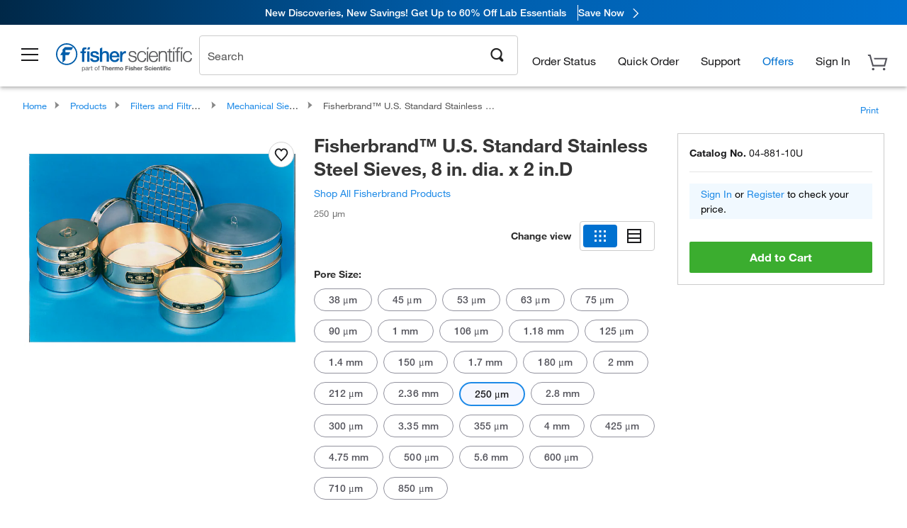

--- FILE ---
content_type: text/html;charset=UTF-8
request_url: https://www.fishersci.com/shop/products/fisherbrand-u-s-standard-stainless-steel-sieves-8-in-dia-2-in-d/0488110U
body_size: 56238
content:











<!DOCTYPE html>
<html class="no-js" lang="en">
<head>
    <meta http-equiv="X-UA-Compatible" content="IE=edge">

    <meta name="viewport" content="width=device-width,initial-scale=1.0"/>
    <link rel="icon" href="/favicon.ico" type="image/x-icon" />
    <meta charset="UTF-8">
    <meta name="google-site-verification" content="XtnlsgzD-1f_CDzG5A6tujCnDy45Nsk5vQ6sKbI3EEA">
    <meta name="msvalidate.01" content="1D0C243E686277AEA7DBB0E88CD31B62">

    <link rel="preload" href="/etc/designs/fishersci/clientlibs/headlibs/fonts/FisherSciengliffic.woff?ch2oin3" as="font" type="font/woff2">
    <link rel="preload" href="/global-ui/resources/fonts/helvetica/HelveticaNeueLTW01-35Thin.woff2" as="font" type="font/woff2">
    <link rel="preload" href="/global-ui/resources/fonts/helvetica/HelveticaNeueLTW01-45Light.woff2" as="font" type="font/woff2">
    <link rel="preload" href="/global-ui/resources/fonts/helvetica/HelveticaNeueLTW01-55Roman.woff2" as="font" type="font/woff2">
    <link rel="preload" href="/global-ui/resources/fonts/helvetica/HelveticaNeueLTW01-56Italic.woff2" as="font" type="font/woff2">
    <link rel="preload" href="/global-ui/resources/fonts/helvetica/HelveticaNeueLTW01-65Medium.woff2" as="font" type="font/woff2">
    <link rel="preload" href="/global-ui/resources/fonts/helvetica/HelveticaNeueLTW01-75Bold.woff2" as="font" type="font/woff2">
    <link rel="preconnect" href="https://assets.fishersci.com/" crossorigin />
    <link rel="dns-prefetch" href="https://assets.fishersci.com/" />
    <link rel="preconnect" href="https://beta-static.fishersci.com/" crossorigin />
    <link rel="dns-prefetch" href="https://beta-static.fishersci.com/" />
    
    <META NAME="ROBOTS" CONTENT="INDEX,FOLLOW">
    <link rel="canonical" href="https://www.fishersci.com/shop/products/fisherbrand-u-s-standard-stainless-steel-sieves-8-in-dia-2-in-d/0488110A"/>
    <META NAME="Keywords" CONTENT="Fisherbrand U.S. Standard Stainless Steel Sieves, 8 in. dia. x 2 in.D 250 &amp;mu;m | Buy Online | Fisher Scientific">
    <META name="Description" content="Fisherbrand U.S. Standard Stainless Steel Sieves, 8 in. dia. x 2 in.D . Stainless Steel. Aperture sizes from 5.00 in. opening to 500 mesh. Shop Fisherbrand&amp;trade;&amp;nbsp;U.S. Standard Stainless Steel Sieves, 8 in. dia. x 2 in.D at Fishersci.com. Available in 250 &amp;mu;m">

    <META PROPERTY="og:title" CONTENT="Fisherbrand U.S. Standard Stainless Steel Sieves, 8 in. dia. x 2 in.D 250 &amp;mu;m | Buy Online | Fisher Scientific">
    <META PROPERTY="og:type" CONTENT="website">
    <META PROPERTY="og:url" CONTENT="https://www.fishersci.com/shop/products/fisherbrand-u-s-standard-stainless-steel-sieves-8-in-dia-2-in-d/0488110A">
    <META PROPERTY="og:description" CONTENT="Fisherbrand U.S. Standard Stainless Steel Sieves, 8 in. dia. x 2 in.D . Stainless Steel. Aperture sizes from 5.00 in. opening to 500 mesh. Shop Fisherbrand&amp;trade;&amp;nbsp;U.S. Standard Stainless Steel Sieves, 8 in. dia. x 2 in.D at Fishersci.com. Available in 250 &amp;mu;m">
    <META PROPERTY="og:image" CONTENT="https://assets.fishersci.com/TFS-Assets/CCG/product-images/F8112-01_p.eps-650.jpg">

    <link as="image" imagesizes="100vw" imagesrcset="https://assets.fishersci.com/TFS-Assets/CCG/product-images/F8112-01_p.eps-250.jpg" media="screen and (max-width: 550px)" rel="preload" />
    <link as="image" imagesizes="100vw" imagesrcset="https://assets.fishersci.com/TFS-Assets/CCG/product-images/F8112-01_p.eps-650.jpg" media="screen and (min-width: 550px)" rel="preload" />


    <title>
    Fisherbrand U.S. Standard Stainless Steel Sieves, 8 in. dia. x 2 in.D 250 &mu;m | Buy Online | Fisher Scientific
</title>


    <!-- END cssIncludes.jsp -->
    <!-- DNS PREFETCH -->
    <link rel="dns-prefetch" href="//assets.adobedtm.com"/>

    <script type="text/javascript">
        var storeLocalePath = 'en_US';
            
            var availabilityCallSetTimeout = 1000;
            
    </script>

    <script type="text/javascript">
        var s = {};
        var env = {
            autoRefreshFired : 'false'
            ,isDebugging :true
            ,userType : 'G'
            ,regNoAcct: false
            ,storeFileRoot : '/shop/FisherSci/'
            ,guidedSellingInit : false
            ,imageRoot : '/shop/FisherSci/theme/images/'
            ,staticRoot: '//beta-static.fishersci.com/'
        };
        var imageRoot = '/shop/FisherSci/theme/images/';
        var restTypeaheadSearchServiceURL  = '//www.fishersci.com/catalog/service/typeahead/suggestion';
        var restTypeaheadSearchServiceDataType  = 'json';
        var fisherDataLayer = {
            generalData	:	{},
            userData 	:	{},
            searchData	:	{},
            productData	:	{
                
                    categoryId: "90226278",
                    categoryName: "Mechanical Sieves"
                
            }
        }
    </script>
</head>
<body id="SinglePDP" class="pdp_page new_hf ">
<!-- CSS: media=all and print; -->
<link rel="stylesheet" type="text/css" media="all" href="/etc/designs/fishersci/clientlibs/headlibs-global.min.2026.01.05-FS.css" async/>
<link rel="stylesheet" type="text/css" media="all" href="/etc/designs/fishersci/clientlibs/commercelibs.min.css" async/>
<link rel="stylesheet" data-norem type="text/css" media="screen and (min-width: 1025px)" href="/etc/designs/fishersci/clientlibs/desktoplibs.2026.01.05-FS.css" async/>
<link rel="stylesheet" data-norem type="text/css" media="screen and (min-width: 641px) and (max-width: 1024px)" href="/etc/designs/fishersci/clientlibs/tabletlibs.2026.01.05-FS.css" async/>
<link rel="stylesheet" data-norem type="text/css" media="screen and (max-width: 640px)" href="/etc/designs/fishersci/clientlibs/mobilelibs.2026.01.05-FS.css" async/>
<link rel="stylesheet" data-norem type="text/css" media="print" href="/etc/designs/fishersci/clientlibs/print.min.2026.01.05-FS.css" async/>
<link rel="stylesheet" data-norem type="text/css" media="print" href="/shop/products/assets/product.css?v=2026.01.05-FS" onload="this.media='all'" async />
<link rel="stylesheet" data-norem type="text/css" media="print" href="/store1/products/resources/css/stockRoomModal.min.css?v=2026.01.05-FS" onload="this.media='all'" async />

<script type='text/javascript' src='/etc/designs/fishersci/clientlibs/common.min.2026.01.05-FS.js'></script>
<!-- Common JS -->

<!-- start CQ header -->
<script>env.isNewHeader = true;</script>
<!-- START static-header-files -->
<script>
    env.currentEnvironment = "prod";
    env.sessionTimerTotalSeconds = "3600";
    env.sessionTimerShowWarningSeconds = "3480";
    const redirectTriggerPaths = ["/store1/account-dashboard","/store1/users/"];
</script>
    <script src="/global-ui/resources/digital-data.min.js" defer></script>
    <script src="/global-ui/resources/analytics.min.js?3fc8d8a" defer></script>

<!-- Load utils -->
<script>
window.utils={getCookie:function(h){var k="";var j=document.cookie?document.cookie.split("; "):[];for(var f=0,c=j.length;f<c;f++){var d=j[f].split("=");var a=decodeURIComponent(d.shift());var b=d.join("=");if(b&&h===a){if(b.indexOf('"')===0){b=b.slice(1,-1).replace(/\\\\"/g,'"').replace(/\\\\\\\\/g,"\\\\")}try{b=decodeURIComponent(b)}catch(g){}k=b;break}}return k},setCookie:function(name,value,options){options=options||{};var cookie=encodeURIComponent(name)+"="+encodeURIComponent(value);var expires=options.expires;if(expires&&expires instanceof Date){expires=expires.toUTCString()}if(expires){cookie+="; expires="+expires}if(options.path){cookie+="; path="+options.path}if(options.domain){cookie+="; domain="+options.domain}if(options.secure){cookie+="; secure"}cookie+=";SameSite=None";document.cookie=cookie},deleteCookie:function(cookieName){document.cookie=cookieName+"=; expires=Thu, 01 Jan 1970 00:00:00 UTC; path=/;"},clientLogging:function(msg){var xhr=new XMLHttpRequest;xhr.open("POST","/global-ui/client-log",true);xhr.setRequestHeader("Content-Type","application/json");xhr.onload=function(){if(xhr.status>=200&&xhr.status<300){console.log("Successfully Logged:",xhr.responseText)}else{console.error("Error Logging:",xhr.statusText)}};var requestBody=JSON.stringify({msg:msg});xhr.send(requestBody)},isIE11:function(){return!!window.MSInputMethodContext&&!!document.documentMode},isSessionStorageAvailable:function(){if(typeof sessionStorage==="undefined"){return false}try{var test="__sessionStorageTest__";sessionStorage.setItem(test,test);sessionStorage.removeItem(test);return true}catch(e){return e instanceof DOMException&&(e.code===22||e.code===1014||e.name==="QuotaExceededError"||e.name==="NS_ERROR_DOM_QUOTA_REACHED")&&sessionStorage.length!==0}},isLocalStorageAvailable:function(){try{var test="__localStorageTest__";localStorage.setItem(test,test);localStorage.removeItem(test);return true}catch(e){return false}}};window.domUtils={waitForElement:function(selector,callback){if(document.querySelector(selector)){callback()}else{var observer=new MutationObserver(function(mutations,observer){if(document.querySelector(selector)){callback();observer.disconnect()}});observer.observe(document.body,{childList:true,subtree:true})}}};
</script><link rel="preload" href="/global-ui/resources/application.min.css?version=3fc8d8a" as="style" />
<link rel="preload" href="/global-ui/resources/hbs-compiled.min.js?version=3fc8d8a" as="script" />
<link rel="preload" href="/global-ui/resources/header.min.js?version=3fc8d8a" as="script" />

<script src="/global-ui/resources/hbs-compiled.min.js?version=3fc8d8a"></script>
<script src="/global-ui/resources/komodo.min.js?version=3fc8d8a" defer></script>
<script src="/global-ui/resources/header.min.js?version=3fc8d8a" defer></script>
<script src="/global-ui/resources/searchbar.min.js?version=3fc8d8a" defer></script>
<script src="/catalog/search/static/resources/js/signals.min.js?v=3fc8d8a" defer></script>
<link rel="stylesheet" href="/global-ui/resources/application.min.css?version=3fc8d8a" type="text/css">
        <link rel="stylesheet" href="/global-ui/resources/komodo.lite.css?version=3fc8d8a" type="text/css">
    <script type="module" src="https://komodo-web-components.s3.us-east-1.amazonaws.com/libraries/explorer/komodo-core-explorer-web-components-latest/dist/explorer/explorer.esm.js"></script>
    <link rel="stylesheet" href="/designsystem-cdn/design-tokens/fsc_variables.css">
    <script>
        setTimeout(function() {
            if (!!window.MSInputMethodContext && !!document.documentMode) {
                var script = document.createElement('script');
                script.noModule = true;
                script.src = 'https://komodo-web-components.s3.us-east-1.amazonaws.com/libraries/explorer/komodo-core-explorer-web-components-latest/dist/explorer/explorer.js';
                document.head.appendChild(script);
            }
        }, 0);
    </script>
<script>env.isNewHeader = true;</script>
    <!-- END static-header-files --><!--START header.hbs from release/2026_01_05-FS-SYS-ENG-2 on 20260128 02:33:28 GMT-->
<script>
    window.globalUi = {};
    window.globalUi.branchName = "release/2026_01_05-FS-SYS-ENG-2";
    window.globalUi.buildTimestamp = "20260128 02:33:28 GMT";
    window.globalUi.currentEnvironment = "prod";
</script>
    <script>env.removeSpecialOffers = true;</script>
<!--START static-header-code-->
<!--header URL /fishersci/en_US/layout/scientific/_jcr_content/header-par.html-->
<style>
@media (max-width:414px){#header-shim.banner-enabled{margin-top:69px}#header-shim.banner-enabled.breadcrumbs{margin-top:99px}#header-shim.banner-disabled{margin-top:69px}#header-shim.fm-banner-enabled{margin-bottom:155px!important}}@media (min-width:414px) and (max-width:767px){#header-shim.banner-enabled{margin-top:84px}#header-shim.banner-enabled.breadcrumbs{margin-top:114px}#header-shim.banner-enabled.legacy-helper{margin-top:100px}#header-shim.fm-banner-enabled{margin-top:109px}#header-shim.fm-banner-enabled.breadcrumbs{margin-top:139px}#header-shim.fm-banner-enabled.legacy-helper{margin-top:125px}#header-shim.banner-disabled{margin-top:69px}}@media (min-width:768px){#header-shim.banner-enabled{margin-top:123px}#header-shim.banner-enabled.breadcrumbs{margin-top:153px}#header-shim.banner-enabled.legacy-helper{margin-top:147px}#header-shim.banner-enabled.sticky-cart{margin-top:112px}#header-shim.banner-disabled{margin-top:88px}}
</style><script>
    //Let's try to remove the inline Adobe scripts until teams can do it
    let adobeIds = ['launchwrapper','adobe-launch-pre-hide-snippet'];
    adobeIds.forEach(function(id){
        let elem = document.getElementById(id);
        if(elem){
            elem.remove();
        }
    });

    //New Adobe Launch deployment
    !function(e,a,n,t){var i=e.head;if(i){
    if (a) return;
    var o=e.createElement("style");
    o.id="alloy-prehiding",o.innerText=n,i.appendChild(o),setTimeout(function(){o.parentNode&&o.parentNode.removeChild(o)},t)}}
    (document, document.location.href.indexOf("adobe_authoring_enabled") !== -1, ".personalization-container { opacity: 0 !important }", 3000);

    //If we're lower than IE11, set the cookie to false and redirect to the homepage
    if(document.documentMode && document.documentMode < 11){
        document.location = '/global-ui/content/newheader/delete';
    }
    var env = env || {};
    env.newHeaderUserType="G";
    env.newHeaderPersistentUser="";
    var I18n = typeof(I18n) !== "undefined" ? I18n : {};
    I18n.locale ="en";
    I18n.defaultLocale ="en";
    I18n.translations = typeof I18n.translations !== "undefined" ? I18n.translations : {};
    I18n.translations["en"] = {"searchResults":{"welcome":"Welcome","addToCartBtn":"Add to Cart","compareCheckbox":"Compare","specialOffer":"Special Offer","promotionsAvailable":"Promotions are available","onlineSavings":"Online savings are available","PromotionsOnlineSavings":"Promotions & Online savings are available","pricingAvailability":"Pricing & Availability","specifications":"Specifications","sortResults":"Sort Results","bestMatch":"Best Match","mostPopular":"Most Popular","showFewer":"Show Less","loadMore":"Load More","searchResults":"Search results for xxx","relatedCategories":"Related Categories","didYouMean":"Did you mean ","autoCorrection":"We're sorry, there were no matches for 'flsk' found on our site. We have auto-corrected your search term to 'flask'.If you need help finding the product you need, please contact our customer service at 1-800-234-7437.","checkSpellings":"We're sorry, there were no matches for 'xyzxyz' found on our site. You may want to use fewer or less specific search keywords, check your spelling and retry your search.If you need help finding the product you need, feel free to contact our customer service at 1-800-234-7437.","productCategory":"Product Category","productName":"Product Name","fisherCtgNo":"Fisher Catalog Number","MfrCtgNo":"Manufacturer Catalog Number","casNo":"CAS Number","brandName":"Brand Name","selectedCriteria":"We are sorry, there were no products found within the selected criteria.  You may want to update your filter selections or perform another search.If you need help finding the product you need, feel free to contact our customer service at 1-800-234-7437.","category":"Category","specialOffers":"Special Offers","brand":"Brand","giveFeedBack":"Give Feedback","showDetails":"Show Details","hideDetails":"Hide Details","enterNumber":"Enter a number","enterQuantity":"Enter a quantity","oneMoment":"One moment while we fetch your results","pleaseLogin":"Please log in to view your contract price information for any cross-referenced items.","showingItems":"Showing Items","priceAvailability":"Pricing and Availability","labelOf":"of","allCategories":"All Categories","placeholder":"Search","next":"NEXT","previous":"PREV","records":"Results","sortBy":"Sort By","showingResults":"Showing results for","search":"Search","getItNow":"Get It Now","getItNowDesc":"Get It Now - Our fastest delivery service","edge":"Fisher Scientific Edge","edgeDesc":"Order by 2 p.m. for same-day shipping","edgeLearnMoreUrl":"scientific-products/special-offers-and-programs/fisher-scientific-edge.html","duplicateListTitle":"List name already in use. Please enter a different name"},"featuredProducts":{"new":"New","sale":"Sale"},"searchRefinements":{"new":"New","sale":"Sale","narrowResults":"Narrow Results","selectedfilters":"Filters","removeAll":"Clear all","showMore":"Show More","enterBrand":"Enter a brand name","categories":"Categories","brand":"Brand","showMenu":"Show Menu","jumpTo":"Jump to...","backToTop":"back to top","miscellaneous":"MISCELLANEOUS"},"recentlyViewed":{"recentlyViewed":"You recently viewed...","show":"Show","hide":"Hide"},"fisherOrders":{"orders":{"orderDate":"Order Date","orderStatus":"Order Status","orderedBy":"Ordered By","release":"Release #","po":"PO #","merchandiseTotal":"Merchandise Total","packingSlips":"Request Packing Slips","viewInvoice":"View Invoice","attention":"Attention","shipTo":"Ship To","order":"Order","viewReq":"View Requisition","auditTrail":"Audit Trail","account":"Account","reorderItems":"Reorder These Items","returnProducts":"Return Products","itemsShipped":"Items Shipped","itemsInProgress":"Items in Progress","itemsBackordered":"Items Backordered","itemsHold":"Items On Hold","itemsVendor":"Items Shipping from Vendor","sale":"SALE"}},"needItNow":{"needIt":"Need it now?","backToQuickView":"Back to Quick View","technicalEqProducts":"These technical equivalent products are also available."},"modalProductHeader":{"requiredAccessories":"Required Accessories"},"fisherForm":{"forms":{"registerHere":"Register Here","title":"Title","lastName":"Last Name","company":"Company","address1":"Address Line 1","address2":"Address Line 2","city":"City","postalCode":"Postal Code","country":"Country","pleaseSelect":"Please Select","austria":"Austria","belgium":"Belgium","denmark":"Denmark","finland":"Finland","france":"France","germany":"Germany","ireland":"Ireland","italy":"Italy","netherlands":"Netherlands","portugal":"Portugal","spain":"Spain","sweden":"Sweden","switzerland":"Switzerland","unitedKingdom":"United Kingdom","department":"Department","jobRole":"Job Role","administration":"Administrator","authorisedDistributor":"Authorised distributor","buyer":"Buyer","consultant":"Consultant","dealer":"Dealer","educatorTrainer":"Educator / Trainer","endUser":"End user","engineer":"Engineer","executive":"Executive","groupManager":"Group Manager","foremanAssistant":"Foreman / Assistant","operator":"Operator","projectManager":"Project Manager","safetyOfficer":"Safety Officer","scientist":"Scientist","graduate":"Student Graduate /Post Graduate","technician":"Technician","other":"Other","accountNumber":"Account number","emailAddress":"Email Address","tickBox":"Please tick the box to receive information about our products and services, along with exclusive offers and promotions tailored for you.Your confidentiality is important to us; All personal information that you provide will be used by us in accordance with our","privacyPolicy":"Privacy Policy","futureInformation":"and you will have the ability to opt out of receiving future marketing information from us at any time","submit":"Submit"}},"fisherMessaging":{"table":{"item":"Item","mfrNo":"Mfr. No.","itemDescription":"Item Description","description":"Description","priceUnit":"Price Per Unit","quantity":"Quantity","availability":"Availability","addToCart":"Add to Cart","addToList":"Add to List","addItems":"Add Item(s)","na":"N/A","price":"Price","qty":"Quantity","discontinuedMsg":"This item has been discontinued by the manufacturer and is no longer available. Please call customer service for assistance: 1-800-766-7000","restrictionMsg":"Due to product restrictions, we cannot sell this item online.Please call Customer Service at 1-800-766-7000 or","emailUs":"email us","assistance":"for assistance","catalogNo":"Catalog Number","qtyAavailability":"Quantity & Availability","addToBasket":"Add to Basket","productSpecification":"Product Specifications","title":"Title","catalogNum":"Catalog Number","unit":"Unit","nonPreferred":"Non-Preferred","defaultDescription":"Restore Default Description","itemsProductPage":"Add items from the product page, the shopping cart, or import a spreadsheet or CSV file to get started using your list","itemSubtotal":"Item Subtotal","cartSubtotal":"Cart Subtotal","orderCatalog":"Catalog #","titleDesc":"Title/Desc","unitPrice":"Unit Price","status":"Status","merchandiseTotal":"Merchandise Total","expand":"Expand","date":"Date","trackingInfo":"Tracking Info","shipped":"Shipped","tracking":"Tracking","orderTracking":"Tracking #","dateShipped":"Date Shipped","proNo":"PRO No","trackingNA":"Tracking N/A","bolNo":"BOL No","viewCreditMemo":"View Credit Memo","packingSlips":"Request Packing Slips","viewInvoice":"View Invoice","pkg":"Pkg","weight":"Weight","proNumber":"PRO Number","statusDate":"Status Date","signedBy":"Signed By","time":"Time","location":"Location","activity":"Activity","orderNumber":"Order Number","PoNumber":"P.O. Number","placedOn":"Placed on","viewOrderDetails":"View Order Details","preferredProduct":"This product is considered preferred by your company","createProfile":"create a profile","availabilityProducts":"to easily view availability of all products and more.","sds":"SDS","reqAccessories":"Required Accessories","accessories":"Accessories","productFeedback":"Product Feedback","promotionDetails":"Promotion Details","onlineSavings":"Online Savings","priceUoms":"priceUoms.0.stdAvailability","needNow":"Need it Now?","alternateProducts":"See alternate products available.","substituteProducts":"View substitute products","ensureCrctProd":"This item is a non-standard voltage; please ensure you are ordering the correct product.  Please contact customer service for assistance: 1-800-766-7000.","instantSavings":"Online Instant Savings (30%)","checkAvailability":"Check Availability","matchMore":"We found more than one match .Please select from the list below.","chooseProduct":"Choose the product you want to add to your order","currentPrice":"Please call customer service for current pricing. 1-800-766-7000","itemsInCart":"Items in Your Cart","unitMeasure":"Unit of Measure","stock":"Stock"}},"specTableProduct":{"chemicalIdentifiers":"Chemical Identifiers","specifications":"Specifications","readDescription":"Read Description...","description":"Description","productCertificates":"See Product Certificates","shelfLife":"Shelf life:","sdsSafetyDoc":"SDS & Safety Documents","sds":"SDS","safetyDataSheets":"Safety Data Sheets","locateSafetyDatasheet":"To locate a Safety Data Sheet:","searchBox":"1. Enter one of the following into the SDS Search box and click Search:","FCCSNumber":"Fisher Scientific catalog number, CAS number, chemical name or supplier part number.","pdfFile":"2. Click on the Fisher Scientific catalog number of any result to open its SDS as a PDF in a new window.","searchFor":"Search for:","search":"Search","sdsResults":"Your SDS Results: 1052 item(s)","sdsPdf":"Click a Catalog Number to open the SDS pdf","fisherCtgNo":"Fisher Catalog Number","productNmae":"Product Name","productDescription":"Product Description"},"productCertificates":{"lotNumber":"by Lot Number","noCertificates":"This product has no certificates to display","productCertificates":"Search all product certificates on Fishersci.com","productCert":"Product Certificates","productCertSearch":"Product Certification Search","certAnalysis":"Certificate of Analysis","fisherChemSpec":"Fisher Chemical Specification","fisherChemSearchAnalysis":"Fisher Chemical Certificate of Analysis Search","information":"To use this service you need two pieces of information:","catalogueNoChem":"The catalogue number of the chemical eg:- A/0520/25 or 10652241","lotNo":"The lot number of the chemical, from the bottle or packaging eg:- 1419182","certWindow":"Enter these in the appropriate boxes below and press search. The certificate will appear in a new browser window. You can copy or print this using the normal browser controls.","lotNumb":"Lot No","search":"Search","chemSpecSerach":"Fisherbrand Chemical Specification Search","specSheets":"Specification sheets are available for Fisher Chemical products.","contactSpecialists":"If you have any problems using this service please contact our specialists.","specSearch":"Specification Search","viewSpecSheet":"Enter the catalogue number for which you wish to view the specification sheet i.e. P/7500/15"},"addToListEu":{"close":"close","warningText":"You've already added this item to that list","personalList":"Personal Lists","companyList":"Company Lists","personalListTab":"Personal Lists Tab","selectionPersonalList":"Select a Personal List","existingList":"Add to Existing List","newPersonalList":"Or Create a New Personal List","newCompanyList":"Or Create a New Company List","createList":"Create List","companyListTab":"Company Lists Tab","selectionCompanyList":"Select a Company List"},"ieMylistHeader":{"home":"Home","myLists":"My Lists","existingList":"Select an Existing List","personal":"Personal","selectList":"Select a List","company":"Company","createButton":"If you would like to create a list, use the button below","addProducts":"Follow the instructions and start adding products","createList":"Create a List","retriveList":"One moment while we retrieve your list","createNewList":"Create a New List","newList":"New List Name","personalCompanyList":"Will this be a Personal list or a Company list","cancel":"Cancel"},"emailNotificationForm":{"emailNotification":"Email Notification Preferences","emailError":"There was an error updating your Email Notification Preferences. Please try again","updateNotification":"Updating these notification preferences will also change them in your profile","orderConfirmation":"Order Confirmation","confirmationMails":"If you would like to send order confirmation emails to additional email addresses, please enter them below, seperated by semicolons","backOrderUpdates":"Backorder Updates","shipmentNotification":"Shipment Notifications","invoiceNotification":"Invoice Copy Notifications","update":"Update"},"crossReference":{"alsoInterested":"you may also be interested in considering","for":"For","savingsOf":"SAVINGS of","alernateOption":"as an alternative option to catalog number","alternateOPtionAvailable":"Alternative Option Available","alternateOptionTo":"to catalog number"},"featuredPromotionListResults":{"hotDeal":"Hot Deal","limitedTime":"Limited Time","newOffer":"New Offer","savingsEvent":"Savings Event","buyNow":"Buy Now","expires":"Expires","narrowResults":"Narrow Results","selectedFilters":"Selected Filters","multipleBrands":"Multiple Manufacturers","promoCode":"Promo Code","CTACouponText":"See Full Promo Details","redemptionOnly":" Redemption Only","daysLeft":"Days Left","days":"Days","hours":"Hours","minutes":"Minutes","seconds":"Seconds","noPromoMessage":"Sorry, there are currently no special offers at this time.","checkBackMessage":"Check back throughout the year to find ways to save or ","viewAllPromosMessage":"view all of our promotions"},"ieMylist":{"listOptions":"List Options","bulkUpload":"Bulk Upload","defaultList":"Make This My Default List","retainList":"Retain List Quantities","editList":"Edit List Name","deleteList":"Delete List","addItemsToCart":"Add Item(s) to Cart"},"eventsList":{"viewMore":"View more details","register":"Register","noEvents":"No Events Found"},"quickViewProduct":{"reqAccessories":"Required Accessories","loadMore":"Load More","promotionalPrice":"Promotional price valid on web orders only. Your contract pricing may differ. Interested in signing up for a dedicated account number?","learnMore":"Learn More","promoPrice":"Promotional price valid on web orders only."},"mylistHeader":{"excelSpreadSheet":"Create and save an Excel spreadsheet or Comma Seperated Value(CSV) file containing two columns. Column 1 must contain part numbers; Column 2(optional) can obtain item descriptions. 100 items max","click":"Click","chooseFile":"Choose File","csvFile":"and navigate to the saved spreadsheet or csv file on your computer.  Open the file to upload the spreadsheet or csv data into the list"},"savedCart":{"savedCart":"Saved Cart","savedItems":"We saved the items left in your cart from your last session. You can add them back to your cart now, or discard them to start over.","discardItems":"Discard These Items","addToCart":"Add to Cart"},"shoppingCartPrintView":{"securityMsg":"*Fisher Scientific does not show personal account information for security purposes.","changePriceAvail":"*Price and availability are subject to change."},"searchBreadcrumbs":{"yourSelections":"Your Selections"},"cartTableLayout":{"quotes":"Quotes"},"availability":{"inStock":"In Stock","availableIn":"Available in","onOrder":"On Order","forZiPcode":"For Zip Code","estimatedDelivery":"Estimated Delivery","through":"Through"},"featuredCollectionRefinements":{"narrowResults":"Narrow Results","removeAll":"Clear all","selectedFilters":"Selected filters","showMore":"Show More"},"eCommOnMarketing":{"item":"Items:","itemIsInHotlist":"Item is in list","itemIsAlreadyInHotlist":"Item is already in list","addItemToHotlistTitle":"My Lists - Add an Item","addItemToAnExistingHotlist":"Add this item to one of your existing lists.","pleaseSelectAHotlist":"Please select a list below.","saveToHotlist":"Save to List","cancel":"Cancel","catalognumber":"Catalog Number","description":"Description","price":"Price","quantityandavailability":"Quantity & Availability","details":"Details","onlineinstantsaving":"Save ","productspecification":"Product Specifications","addtolist":"Add To List","addtocart":"Add to Cart","labelFor":"for","contenBelongsTo":"Content may not belong to this estore."},"extSearch":{"extSearchTitle":"External Manufacturer Search","instructions":"Please use manufacturer's code on external sites below:","select":"Select","go":"Go"},"insight2Errors":{"addedToList":"Added to List"},"leftNav":{"orderByCatalog":"Order by Catalog"}};
    var linkTranslations = {
        "account": "My Account",
        "register": "Register for Account",
        "signIn": "Sign In"
    }
    var sessionExpiredMessage = {
        "label" : "Session Expired: ",
        "message" : "Please <a href='#' class='btn-sign-in'>sign in</a> to access all account features.",
    };
    var fisherFastSuccessMessage = {
        "label" : "",
        "message" : "",
    };
    env.customHomeRedirectEnabled = true;
</script>
<!-- Adobe Script -->
<script src="https://assets.adobedtm.com/7835b01639d4/12f22ad179cc/launch-79ca2f59a701.min.js" async></script>

<script>
if(!window.preloadOffers){window.preloadOffers={version:"2025.3.0.fs - fs-oob-handling"};function preLoadOffer(div,msec,count,offer){var offerHTML=offer.offerHTML;var offerUrl=offer.offerUrl;var element=document.querySelector("#"+div+" , ."+div),i,s;if(!element){if(count<9){count++;setTimeout(function(){preLoadOffer(div,msec,count,offer)},msec);return}return}if(offerHTML&&preloadVerifyHtmlOffer(offerHTML)){try{element.innerHTML=offerHTML;s=element.querySelectorAll("script");for(i=0;i<s.length;i++){preloadOffers.scriptNode.push(s[i].text)}element.setAttribute("preloaded","true");element.setAttribute("offerUrl",offerUrl);dispatchPreloadOffersEvent(div)}catch(error){console.error("could not execute script : "+error)}}else{showDefaultOfferContent(element);element.setAttribute("preloaded-default","true")}}function preloadVerifyHtmlOffer(data){var isValid=false,doc,$head;if(typeof data!=="undefined"&&data.length>0){if(data.indexOf("<head")===-1){isValid=true}else{doc=(new DOMParser).parseFromString(data,"text/html");$head=doc.querySelector("head");if($head.childElementCount===0){isValid=true}}}return isValid}function showDefaultOfferContent(element){try{element.setAttribute("preloaded","false");if(element.id==="fs-headerfooter-hbr"){document.getElementById("header-shim").style="margin-top: 92px";document.getElementById("main-nav-header").style="";return}var content,loadingWheelBlock=element.querySelector(" .loading-wheel-block"),loadingWheel=element.querySelector(" .loading-wheel-block .loading-wheel"),defaultOffer=element.querySelector(" .loading-wheel-block .defaultOffer");if(!loadingWheelBlock||!loadingWheel||!defaultOffer){console.log("Preload offers - no default offer for div:",element.getAttribute("id"))}else{loadingWheelBlock.style.padding="0px";loadingWheelBlock.removeChild(loadingWheel);content=defaultOffer.querySelector(".content-par-main");if(content){content.removeAttribute("style");content.className=content.className.replace(/\bcontent-par-main\b/g,"")}defaultOffer.removeAttribute("style")}}catch(error){console.error("Preload offers - errors occurred when loading default offer for div:",element.getAttribute("id"))}}function processOfferResp(responseText){if(responseText){var resp=JSON.parse(responseText),offerMap,div,offer,offers;window.preloadOffers.response=resp;window.preloadOffers.scriptNode=[];if(resp&&resp.hasOwnProperty("offerPlacementMap")){offerMap=resp["offerPlacementMap"];for(div in offerMap){offers=offerMap[div];if(Array.isArray(offers)){if(offers.length<1){showDefaultContent(document.querySelector("#"+div+" , ."+div));continue}offer=offers[0]}else{offer=offers}if(getIsBlacklisted(offer)){console.log("Preload offers - targeted placement:"+offer.interactPoint.split("|").pop());continue}preLoadOffer(div,100,1,offer)}}}}function getIsBlacklisted(offer){return offer.hasOwnProperty("blacklisted")?offer.blacklisted:false}function getPreloadURLDomain(){var input=document.querySelector("#preloadURL");return!!input?input.value:""}function dispatchPreloadOffersEvent(name){if(document.createEvent){var event=document.createEvent("Event");event.initEvent(name,true,true);document.dispatchEvent(event)}else if(document.createEventObject){if(!!document.documentElement[name]){document.documentElement[name]=1}document.documentElement[name]++}}var preloadUrl="/event/offer/preload",xhttp=new XMLHttpRequest;xhttp.onreadystatechange=function(){var response=this;if(response.readyState===4){if(!window.preloadOffers){window.preloadOffers={}}if(response.status===200){window.preloadOffers.succeed=true;processOfferResp(response.responseText)}else{window.preloadOffers.succeed=false}dispatchPreloadOffersEvent("preloadOffers");window.preloadOffers.status=response.status;window.preloadOffers.statusText=response.statusText}};xhttp.ontimeout=function(){window.preloadOffers.succeed=false;dispatchPreloadOffersEvent("preloadOffers")};xhttp.open("POST",preloadUrl,true);xhttp.setRequestHeader("Content-Type","application/json;charset=UTF-8");xhttp.timeout=4e3;xhttp.send()}function FetchCategoryRecommendations(){return{getHPCategoryRecommendation:function(){try{if(this.isCategoryRecommendationEnabled()){console.log("DM Preload - Fetching category recommendation for home page");var payload=this.getRequestPayload();$.ajax({url:"/store1/recom/categories/getCategoryRecommendation",type:"POST",data:JSON.stringify(payload),contentType:"application/json",success:function(resp){if(!!resp){console.log("DM Preload - category recommendation has been received");console.log(resp);PreloadCategoryRec.renderCategoryRecommendation(resp)}},error:function(error){console.error("DM Preload - error while fetching Category Recommendation",error)}})}else{console.log("DM - skipping getCategoryRecommenationHtml event listener - not a home page! ")}}catch(error){console.error("DM - error while in calling fetch categpry recommenation API",error)}},renderCategoryRecommendation:function(resp){try{var msec=100;var counter=0;const categoryDivContainerIntervalID=setInterval(function(){counter++;const categoryElement=document.getElementById("dm-product-categories");if(categoryElement){$("#dm-product-categories").empty().html(resp.data);clearInterval(categoryDivContainerIntervalID)}if(counter>9){clearInterval(categoryDivContainerIntervalID)}},msec)}catch(error){console.error("DM - error while in rendering in category data")}},getRequestPayload:function(){var svi=this.getCookie("s_vi");var ecid=this.getEcidFromCookie();var countryCode="";var language="";var locale=PreloadCategoryRec.getCookie("locale");if(!!locale){locale=locale.toLowerCase().split("_");if(locale.length>0){language=locale[0];countryCode=locale[1]}}var estore=this.getCookie("estore");var payload={svi:svi,ecid:ecid,countryCode:countryCode,language:language,estore:estore};return payload},getCookie:function(cookieName){var cookie=null;try{var nameEQ=cookieName+"=";var cookieList=document.cookie;var cookieIndex=cookieList.indexOf(nameEQ);var lastIndexValue;if(cookieIndex!==-1){lastIndexValue=cookieList.indexOf("; ",cookieIndex);if(lastIndexValue===-1){lastIndexValue=cookieList.length}cookie=cookieList.slice(cookieIndex+nameEQ.length,lastIndexValue);cookie=unescape(cookie)}}catch(error){console.error("DM Preload - error while in getting cookie from page : ",cookieName)}return cookie},getEcidFromCookie:function(){var ecid="";try{var val=PreloadCategoryRec.getCookie("s_ecid");var prefix="MCMID|";ecid=val?val.substring(val.indexOf(prefix)+prefix.length):""}catch(error){console.error("DM Preload - error while in getting ecid from cookie")}return ecid},isCategoryRecommendationEnabled:function(){let isEnabled=false;try{const allowedURLs=["/us/en/home.html","/ca/en/home.html","/ca/fr/home.html","/us/en/healthcare-products.html","/us/en/education-products.html"];const allowedErrorPagePatterns=["/shop/products/","/global-ui/errors/410"];if(window&&window.location&&window.location.pathname&&allowedURLs.includes(window.location.pathname)){isEnabled=true}if(env.httpStatusCode==="410"){if(allowedErrorPagePatterns.some(function(pattern){return window.location.pathname.includes(pattern)})){isEnabled=true}}}catch(error){console.error("DM Preload - error while checking URL for category recommendaiton")}return isEnabled}}}const PreloadCategoryRec=FetchCategoryRecommendations();PreloadCategoryRec.getHPCategoryRecommendation();function OOBMinifiedCartDetails(){return{fetchCartDetails:function(){try{console.log("DM Preload - Fetching cart details");var payload=this.getRequestPayload();if(payload&&payload.countryCode==="us"){$.ajax({url:"/store1/recom/oobRecommendation/minifiedcartdetails",type:"POST",data:JSON.stringify(payload),contentType:"application/json",success:function(resp){if(!!resp){console.log("DM Preload - cart details has been received");console.log(resp);OOBMinifiedCartDtl.processOOBCartDetails(resp)}},error:function(error){console.error("DM Preload - error while fetching Cart Details",error)}})}else{console.log("DM - Only Applicable for US")}}catch(error){console.error("DM - error while in calling fetch cart details API",error)}},processOOBCartDetails:function(resp){try{if(resp&&resp.data){if(Array.isArray(resp.data.productInCarts)){if(resp.data.productInCarts.length===0){fisherDataLayer.productsInCart=[]}else{if(!fisherDataLayer.productsInCart||fisherDataLayer.productsInCart.length===0){fisherDataLayer.productsInCart=resp.data.productInCarts}else{fisherDataLayer.productsInCart=fisherDataLayer.productsInCart.filter(element=>resp.data.productInCarts.includes(element));resp.data.productInCarts.forEach(product=>{if(!fisherDataLayer.productsInCart.includes(product)){fisherDataLayer.productsInCart.push(product)}})}}}else{console.error("DM - Invalid data structure in response or productInCarts is empty")}if(Array.isArray(resp.data.cartItems)){if(resp.data.cartItems.length===0){fisherDataLayer.cartItems=[]}else{if(!fisherDataLayer.cartItems||fisherDataLayer.cartItems.length===0){fisherDataLayer.cartItems=resp.data.cartItems}else{fisherDataLayer.cartItems=fisherDataLayer.cartItems.filter(element=>resp.data.cartItems.some(cartItem=>cartItem.item_id===element.item_id));const existingItemIds=fisherDataLayer.cartItems.map(product=>product.item_id);resp.data.cartItems.forEach(product=>{if(!existingItemIds.includes(product.item_id)){fisherDataLayer.cartItems.push(product)}})}}}else{console.error("DM - Invalid data structure in response or cartItems is empty")}}else{console.error("DM - Response or response data is undefined")}}catch(error){console.error("DM - error while processing cart data",error)}},getRequestPayload:function(){var cartId=this.getCartIdFromCookie();var gsessionId=this.getCookie("gsessionId");var countryCode="";var language="";var locale=OOBMinifiedCartDtl.getCookie("locale");if(!!locale){locale=locale.toLowerCase().split("_");if(locale.length>0){language=locale[0];countryCode=locale[1]}}var url=window.location.pathname;var payload={cartId:cartId||"",gsessionId:gsessionId,countryCode:countryCode,language:language,url:url};return payload},getCookie:function(cookieName){var cookie=null;try{var nameEQ=cookieName+"=";var cookieList=document.cookie;var cookieIndex=cookieList.indexOf(nameEQ);var lastIndexValue;if(cookieIndex!==-1){lastIndexValue=cookieList.indexOf("; ",cookieIndex);if(lastIndexValue===-1){lastIndexValue=cookieList.length}cookie=cookieList.slice(cookieIndex+nameEQ.length,lastIndexValue);cookie=unescape(cookie)}}catch(error){console.error("DM Preload - error while in getting cookie from page for cart API : ",cookieName)}return cookie},getCartIdFromCookie:function(){let cartId="";try{let cartIdValue=OOBMinifiedCartDtl.getCookie("CART_ID");if(!!cartIdValue){cartIdValue=cartIdValue.split("_");if(cartIdValue.length>0){cartId=cartIdValue[0]}}else{cartId=cartIdValue}}catch(error){console.error("DM Preload - error while in getting CART_ID from cookie")}return cartId}}}const OOBMinifiedCartDtl=OOBMinifiedCartDetails();OOBMinifiedCartDtl.fetchCartDetails();function addFBTPlaceHolder(count){let placeholderTemplate='<div class="container columns small-12 medium-12 large-12"><style> .kmd-dm-fbt { max-width: 918px; display: flex; } .kmd-dm-card-placeholder { width: 188px; height: 275px; /* background-color: #e6e6e6; */ animation-duration: 1.8s; animation-fill-mode: forwards; animation-iteration-count: infinite; animation-name: placeHolderShimmer; animation-timing-function: linear; background: #f6f7f8; background: linear-gradient(to right, #fafafa 8%, #f4f4f4 38%, #fafafa 54%); background-size: 1000px 640px; position: relative;}.kmd-dm-placeholder-title { width: 623px; height: 25px; background-color: #e6e6e6; animation-duration: 1.8s; animation-fill-mode: forwards; animation-iteration-count: infinite; animation-name: placeHolderShimmer; animation-timing-function: linear; background: #f6f7f8; background: linear-gradient(to right, #fafafa 8%, #f4f4f4 38%, #fafafa 54%); background-size: 1000px 640px; position: relative;}.kmd-dm-products .kmd-card.kmd-dm-card.kmd-dm-card-placeholder:first-child::after { content: "";}.kmd-dm-card-placeholder-container { gap: 30px;}@keyframes placeHolderShimmer{ 0%{ background-position: -468px 0 } 100%{ background-position: 468px 0 }} @media (max-width: 768px) { .kmd-dm-fbt { flex-direction: column; } .kmd-dm-products { grid-template-columns: auto !important; } .kmd-dm-card-placeholder-container { flex-direction: column; display: flex; } .kmd-dm-card-placeholder { width:100% !important; height:100px !important; } .kmd-dm-placeholder-title { width: 100% !important; } } </style><div class="kmd-dm-placeholder-title" role="heading"></div><div id="kmd-dm-fbt" class="kmd-dm-fbt" data-amount="3" data-model="FBT" data-impression-tracking="true"><div class="kmd-dm-card-placeholder-container kmd-dm-3 kmd-grid-3 kmd-pt-4 kmd-pt-md-5"><div class="kmd-card kmd-dm-card-placeholder kmd-d-flex kmd-d-direction-column kmd-card--no-b-radius kmd-card--no-outline" id="kmd-dm-card-1"><div class="kmd-card__body kmd-px-0 kmd-py-0 kmd-text-sml kmd-mt-0"></div></div><div class="kmd-card kmd-dm-card-placeholder kmd-d-flex kmd-d-direction-column kmd-card--no-b-radius kmd-card--no-outline disabled" id="kmd-dm-card-2"><div class="kmd-card__body kmd-px-0 kmd-py-0 kmd-text-sml kmd-mt-0"></div></div><div class="kmd-card kmd-dm-card-placeholder kmd-dm-card kmd-d-flex kmd-d-direction-column kmd-card--no-b-radius kmd-card--no-outline disabled" id="kmd-dm-card-3"><div class="kmd-card__body kmd-px-0 kmd-py-0 kmd-text-sml kmd-mt-0"></div></div></div></div></div>';var element=document.querySelector(".frequently_brought_together_container");if(!element){if(count<18){count++;setTimeout(function(){addFBTPlaceHolder(count)},50);return}console.log("FBT Container Not Found");return}if(element.dataset.loaded=="false"){element.innerHTML=placeholderTemplate}}function waitForFBTContainer(response,msec,count){var element=document.querySelector(".frequently_brought_together_container");if(!element){if(count<9){count++;setTimeout(function(){waitForFBTContainer(response,msec,count)},msec);return}console.log("FBT Container Not Found");return}try{element.dataset.loaded=true;element.innerHTML=response.divId;if(response.divId){var scripttext=element.querySelector("script").text;let scriptElement=document.createElement("script");scriptElement.text=scriptText;document.body.appendChild(scriptElement);initFBT().start();initRecsCart().start();sendAnalytics(resp)}}catch(error){console.error("could not execute script : "+error)}}function waitForProductOptions(msec,count){let chipsList=document.querySelectorAll(".productOptions .orderingAttribute:not(.read_only) .attributeButton");if(!chipsList.length){if(count<30){count++;setTimeout(function(){waitForProductOptions(msec,count)},msec);return}console.log("Product Options Container Not Found");return}try{chipsList.forEach(chip=>{chip.addEventListener("click",()=>{setTimeout(()=>{FBTRecommendationInit().start()},50)})})}catch(error){console.error("could not execute script : "+error)}}function launchMetricsAndMesuresListener(){let chipsList=document.querySelectorAll(".productOptions .orderingAttribute:not(.read_only) .attributeButton");console.log("chipsList",chipsList);if(chipsList.length){console.log("chipsList",chipsList);chipsList.forEach(chip=>{chip.addEventListener("click",()=>{console.log("Chip",chip);setTimeout(()=>{FBTRecommendationInit().start()},50)})})}else{waitForProductOptions(100,1)}}function FBTRecommendationInit(){return{start:function(){if(this.isPDPPage()){this.requestFBTRecommendation()}},isPDPPage:function(){return window.location.href.indexOf("/shop/products")>-1},getSkuFromUrl:function(){var currentPage=window.location.href;var urlAndParameters=currentPage.split("?");var urlSubsections=urlAndParameters[0].split("/");var partNumberSection=urlSubsections[urlSubsections.length-1];return this.removeNonAlphanumeric(partNumberSection)},removeNonAlphanumeric:function(str){return str.replace(/[^a-zA-Z0-9]/g,"")},requestFBTRecommendation:function(){var countryCode="";var language="";var locale=PreloadCategoryRec.getCookie("locale");if(!!locale){locale=locale.toLowerCase().split("_");if(locale.length>0){language=locale[0];countryCode=locale[1]}}var element=document.querySelector(".frequently_brought_together_container");if(element){element.dataset.loaded=false}var partNumber=this.getSkuFromUrl();addFBTPlaceHolder(1);$.ajax({url:"/store1/product-recommendations/fbt/?countryCode="+countryCode.toUpperCase()+"&language="+language+"&partNumber="+partNumber,type:"GET",contentType:"application/json",success:function(resp){var fbtContainer=document.querySelector(".frequently_brought_together_container");if(!!resp){console.log("DM Preload - category recommendation has been received");if(!!fbtContainer){fbtContainer.dataset.loaded=true;fbtContainer.innerHTML=resp.divId?resp.divId:"";if(resp.divId){var scripttext=fbtContainer.querySelector("script").text;var scriptElement=document.createElement("script");scriptElement.text=scripttext;document.body.appendChild(scriptElement);initFBT().start();initRecsCart().start();sendAnalytics(resp)}}else{waitForFBTContainer(resp,100,1)}console.log(resp)}else{if(!!fbtContainer){fbtContainer.dataset.loaded=true;fbtContainer.innerHTML=""}else{waitForFBTContainer("",100,1)}}},error:function(error){waitForFBTContainer("",100,1);console.error("DM Preload - error while fetching Category Recommendation",error)}})}}}FBTRecommendationInit().start();launchMetricsAndMesuresListener();
</script><!--END static-header-code--><!--START userway -->
<span id="userwayIcon" class="userway-icon" tabindex="0">
<svg xmlns="http://www.w3.org/2000/svg" xmlns:xlink="http://www.w3.org/1999/xlink" width="30px" height="30px" viewBox="0 0 60 60" version="1.1">
    <title>accessibility menu, dialog, popup</title>
    <g id="Drawer" stroke="none" stroke-width="1" fill="none" fill-rule="evenodd">
        <g id="man" transform="translate(-30.000000, -30.000000)">
            <g transform="translate(30.000000, 30.000000)" id="Group-12">
                <circle id="Oval" cx="30" cy="30" r="30"/>
                <path d="M30,4.42857143 C44.12271,4.42857143 55.5714286,15.87729 55.5714286,30 C55.5714286,44.12271 44.12271,55.5714286 30,55.5714286 C15.87729,55.5714286 4.42857143,44.12271 4.42857143,30 C4.42857143,15.87729 15.87729,4.42857143 30,4.42857143 Z M30,6.42857143 C16.9818595,6.42857143 6.42857143,16.9818595 6.42857143,30 C6.42857143,43.0181405 16.9818595,53.5714286 30,53.5714286 C43.0181405,53.5714286 53.5714286,43.0181405 53.5714286,30 C53.5714286,16.9818595 43.0181405,6.42857143 30,6.42857143 Z M40.5936329,24.636146 C40.8208154,24.6942382 41.032297,24.8027599 41.212927,24.9537151 C41.3927444,25.1040671 41.5372605,25.2927156 41.6362456,25.506032 C41.7348561,25.7185411 41.7857143,25.9504498 41.7857143,26.1964545 C41.7780029,26.5779794 41.6395197,26.9452414 41.3935596,27.2352841 C41.1463511,27.5267988 40.8059352,27.7221149 40.4376358,27.7856619 C38.1921773,28.2017648 35.924387,28.4827808 33.6481064,28.6271294 C33.504948,28.636723 33.3651112,28.6758744 33.236922,28.7423749 C33.1082304,28.8090766 32.9940039,28.9018917 32.9011681,29.0153772 C32.8079332,29.1293505 32.7382931,29.2617886 32.6966918,29.404413 C32.6758615,29.4759144 32.6622539,29.5492793 32.6556797,29.6151616 L32.6510699,29.707205 L32.6598659,29.8496307 L32.8523035,31.5976067 C33.0926408,33.748446 33.5345387,35.8701755 34.1700609,37.9296172 L34.4174424,38.6989233 L34.6845982,39.467246 L35.9271291,42.8464114 C35.9992453,43.0440742 36.0318055,43.2541674 36.0229684,43.4645736 C36.0141278,43.6750654 35.9640303,43.8817121 35.8754594,44.0726551 C35.7867069,44.2638976 35.6611068,44.435479 35.5058759,44.5773262 C35.3501721,44.7195962 35.1677426,44.8289881 34.990022,44.8912207 C34.813373,44.9615763 34.6253467,44.9984764 34.4204191,45 C34.1147901,44.9943164 33.8175473,44.8987335 33.5650597,44.7252745 C33.4238771,44.6283171 33.2997507,44.5091367 33.1890431,44.3580526 L33.0826737,44.1959755 L33.0074053,44.0456077 L32.6901551,43.3562659 C31.8320879,41.4806152 31.0484874,39.6428286 30.3335907,37.8221303 L30.0024971,36.9627165 L29.5751047,38.0696169 C29.3403684,38.6636654 29.0998399,39.2560704 28.8536693,39.8464776 L28.4802005,40.730546 L27.9043756,42.0504488 L27.3109116,43.3600706 L27.0273167,43.9425803 C26.8810403,44.3389204 26.5849764,44.6608321 26.2034873,44.8369557 C25.8203243,45.0138521 25.3831542,45.0287926 24.9891662,44.8783588 C24.596572,44.7285499 24.2795594,44.4271943 24.1072539,44.0414047 C23.9885793,43.7756939 23.9446874,43.4836867 23.9834048,43.1768668 L24.016611,42.9910892 L24.0667666,42.8262042 L25.307875,39.4507095 C26.0439275,37.4198431 26.5851782,35.3222044 26.9239335,33.1916604 L27.0414597,32.3912301 L27.141282,31.5772235 L27.3403361,29.8381618 C27.3581635,29.6889408 27.3459492,29.5375642 27.3045081,29.3935084 C27.2630999,29.2497044 27.1934915,29.1162414 27.1000261,29.0011883 C27.0070148,28.8866944 26.8923305,28.7928596 26.7631114,28.7253145 C26.6343439,28.6580256 26.4937323,28.6181655 26.35351,28.6082966 C24.0561093,28.4626746 21.7692364,28.17737 19.5069975,27.7542651 C19.3015835,27.7165557 19.1057712,27.6379419 18.9308258,27.5230481 C18.7563857,27.408486 18.6063103,27.2602422 18.4889941,27.0867756 C18.3721069,26.9139017 18.2901967,26.7194847 18.2478998,26.5149205 C18.2055002,26.3103882 18.2034637,26.0993152 18.2403615,25.9020167 C18.2758029,25.695193 18.3515339,25.4974971 18.4633288,25.3201771 C18.5754166,25.1425366 18.7215515,24.9891682 18.8933065,24.8690391 C19.0655425,24.7486376 19.2599761,24.6643395 19.4651939,24.6211361 C19.6706526,24.577882 19.8826185,24.5767675 20.0822706,24.6166765 C26.6343689,25.8477827 33.3528511,25.8477827 39.8979716,24.6180222 C40.1283133,24.5717053 40.3659882,24.5779122 40.5936329,24.636146 Z M32.8056386,16.182956 C34.3520224,17.7551666 34.3520224,20.3006423 32.80563,21.8728616 C31.2542658,23.450066 28.7353061,23.450066 27.1840106,21.8728616 C25.6375563,20.3006489 25.6375563,17.7551599 27.1839933,16.1829647 C28.7352993,14.6056799 31.2542726,14.6056799 32.8056386,16.182956 Z" id="Combined-Shape" fill="#0071D0" fill-rule="nonzero"/>
            </g>
        </g>
    </g>
</svg>
</span>
<!--END userway --><div class="user_name hide"><p>UserName</p></div>
<div id="fs-headerfooter-hbr" class=" dynamic-offer visibility-hidden desktop-banner "></div>
    <script>env.forceMajeureEnabled = true;</script>
<div id="force-majeure-container" class="desktop-banner fm-message visibility-hidden empty">
    <a tabindex="0" class="fsi-force-majeure kmd-d-justify-center kmd-d-align-center" href="#">
        <div class="kmd-lg-max-width kmd-mx-auto kmd-d-flex kmd-d-justify-center kmd-d-align-center fm-viewport-height">
            <div class="kmd-py-1 kmd-px-4 kmd-px-lg-8 ">
                <div class="fsi-force-majeure-text kmd-d-md-flex kmd-ml-auto kmd-d-align-center kmd-d-justify-center kmd-text-sml kmd-d-gap-4">
                    <div class=" kmd-text-black-100 kmd-text-weight-500 kmd-d-flex">
                        <div>
                            <svg id="fm-alert" width="16" height="16" viewBox="0 0 16 16" fill="none"
                                 xmlns="http://www.w3.org/2000/svg">
                                <path fill-rule="evenodd" clip-rule="evenodd"
                                      d="M8.59 2H7.42L1 13L1.59999 14H14.4L15 13L8.59 2ZM9.00999 12.5H7.00999V10.5H9.00999V12.5ZM9.00999 9.5H7.00999V5H9.00999V9.5Z"
                                      fill="#000"/>
                            </svg>
                        </div>
                        <div>
                            <p id="fm-text" class="kmd-text-black-100 kmd-text-weight-500 js-force-majeure-content">
                                <svg id="chevron-right-mono" width="18" height="18" viewBox="0 0 26 26" fill="none"
                                     xmlns="http://www.w3.org/2000/svg" class="kmd-ml-2">
                                    <path fill-rule="evenodd" clip-rule="evenodd"
                                          d="M6.29004 3.42L7.70004 2L17.7 12L7.70004 22L6.29004 20.59L14.87 12L6.29004 3.42Z"
                                          fill="black"></path>
                                </svg>
                            </p>
                        </div>
                    </div>
                </div>
            </div>
        </div>
    </a>
    <style>
    .fsi-force-majeure{cursor:pointer}.fsi-force-majeure:hover div,.fsi-force-majeure:hover div p{text-decoration:underline;text-underline-offset:4px}.fsi-force-majeure.no-cta{cursor:default;pointer-events:none}.fsi-force-majeure.no-cta:hover a,.fsi-force-majeure.no-cta:hover div,.fsi-force-majeure.no-cta:hover div p{text-decoration:none!important}.fsi-force-majeure svg#fm-alert{margin:-2px 8px}.fsi-force-majeure svg#chevron-right-mono{margin:-5px}@media (max-width:413px){.fsi-force-majeure svg#chevron-right-mono{width:15px;height:15px}}.fsi-force-majeure-bar::after{content:"|";color:#000;margin:-1px .75rem 0 .75rem;font-size:18px;font-weight:100;display:inline-block}.fsi-force-majeure-text p{margin:0}@media (max-width:413px){#force-majeure-container{height:82px}#force-majeure-container .fm-viewport-height{height:82px!important}#force-majeure-container p{font-size:.87rem}#main-nav-header.fm-message-open{margin-top:82px!important}}@media (max-width:414px){.aem-offer-margin{margin-top:66px}.aem-cmp-breadcrumb-margin{margin-top:20px}}@media (min-width:415px) and (max-width:767px){.aem-offer-margin{margin-top:64px}}
    </style></div>
<div id="header-shim" class="banner-enabled"></div>

<div class="hda-impersonate hide">
    <button>
        <img src="/global-ui/resources/images/svg/komodo/arrow-left.svg"> Back to Help Desk Admin
    </button>
    <span>
        Viewing profile as user: <strong id="impersonatedUserName"></strong>
    </span>
</div><span class="hide btn-sign-in"></span>
    <!--START full-header-body -->
    <header id="main-nav-header" data-cached="2025-05-01" data-language="en" data-estore="scientific" data-locale="en_US" role="presentation" class="country-US  3fc8d8a banner-transition">
        <nav>
            <div class="brand">
                <button class="hamburger-button" id="open-main-drawer" name="hamburger-button" role="button" tabindex="0"
                        data-analytics-section="Global Nav"
                        data-analytics-container="Fisher Scientific"
                        data-analytics-parent="Header"
                        data-analytics-text="Hamburger Menu"
                        aria-label="Open menu">
                    <span class="icon"></span>
                </button>
                <a href="/" tabindex="0" class="logo"
                   data-analytics-section="Global Nav"
                   data-analytics-container="Fisher Scientific"
                   data-analytics-parent="Header"
                   data-analytics-text="Brand Logo"
                   aria-label="Brand Logo">
                            <?xml version="1.0" encoding="UTF-8"?>
                            <svg id="scientific-header-image" xmlns="http://www.w3.org/2000/svg" viewBox="0 0 444.9 90.8">
                                <title>Fisher Scientific Logo</title>
                                <defs>
                                    <style>
                                        .cls-1 {
                                            fill: #58595b;
                                        }
                            
                                        .cls-2 {
                                            fill: #005daa;
                                        }
                                    </style>
                                </defs>
                                <g id="Layer_1-2" data-name="Layer_1">
                                    <g>
                                        <polygon class="cls-2" points="56.1 12.6 29.1 12.6 21.5 20.3 21.5 29.2 19.2 29.2 13.7 38.2 21.5 38.2 21.5 62.5 30.4 53.6 30.4 38.2 41.3 38.2 46.5 29.2 30.4 29.2 30.4 21.5 50.9 21.5 56.1 12.6 56.1 12.6"/>
                                        <path class="cls-2" d="M35,70c19.3,0,35-15.7,35-35S54.3,0,35,0,0,15.7,0,35s15.7,35,35,35h0ZM4.3,35c0-17,13.7-30.7,30.7-30.7s30.7,13.7,30.7,30.7-13.7,30.7-30.7,30.7S4.3,51.9,4.3,35h0Z"/>
                                        <path class="cls-2" d="M143.8,59.4h7.4v-19.7c0-4.9,3.2-8.8,8.1-8.8s6.4,2.3,6.5,7.5v20.9h7.4v-22.9c0-7.5-4.6-11.3-11.8-11.3s-8.2,2.2-10,5.3h-.1V13.2l-7.4,3.8v42.4h-.1Z"/>
                                        <path class="cls-2" d="M79.8,31.6h5.5v27.8h7.3v-27.8h4.6l1.7-5.5h-6.2v-3.4c0-2.8,1.6-3.5,3.6-3.5s2.4.1,3.4.4v-5.7c-1.2-.3-2.8-.5-5.2-.5-4.8,0-9.2,1.4-9.2,9.9v2.8h-5.5v5.5h0Z"/>
                                        <polygon class="cls-2" points="102.1 59.4 109.4 59.4 109.4 26.1 102.1 26.1 102.1 59.4 102.1 59.4"/>
                                        <path class="cls-2" d="M111.8,48.7c.1,7.9,6.4,11.6,14.8,11.6s14.9-2.9,14.9-10.8-5.4-8.5-10.8-9.7c-5.4-1.2-10.8-1.7-10.8-5.3s3.9-3.4,6.1-3.4c3.2,0,6.1,1,6.8,4.4h7.7c-.9-7.4-7.1-10.2-13.9-10.2s-13.9,2.3-13.9,9.5,5.3,8.7,10.7,9.9c5.4,1.2,10.7,1.7,10.9,5.5s-4.6,4.4-7.4,4.4c-3.9,0-7.1-1.6-7.5-5.8h-7.4l-.2-.1Z"/>
                                        <path class="cls-2" d="M191.4,25.2c-9.9,0-16.1,8.1-16.1,17.6s5.9,17.5,16.3,17.5,13.5-4.1,15.1-11.3h-7c-1.3,3.7-3.9,5.5-8.1,5.5-6.1,0-9-4.6-9-9.9h24.5c1.2-10-5.2-19.5-15.7-19.5h0v.1ZM199.8,39.8h-17.1c.2-5,3.7-8.8,8.8-8.8s8.1,4.2,8.4,8.8h-.1Z"/>
                                        <path class="cls-2" d="M209.5,59.4h7.4v-15.8c0-7.3,4-11.4,9-11.4s2.1.2,3.2.3v-7.1c-.6,0-1.1-.2-2.8-.2-4.5,0-8.9,3.8-9.7,7.3h-.1v-6.4h-6.9v33.3h-.1Z"/>
                                        <polygon class="cls-2" points="111.8 13.3 109.5 20.3 102.1 20.3 104.3 13.3 111.8 13.3 111.8 13.3"/>
                                        <polygon class="cls-1" points="152.8 86.8 155.9 86.8 155.9 75.6 160.2 75.6 160.2 73.1 148.5 73.1 148.5 75.6 152.8 75.6 152.8 86.8 152.8 86.8"/>
                                        <path class="cls-1" d="M161.4,86.8h2.8v-5.2c0-2,.7-2.8,2.2-2.8s1.8.8,1.8,2.4v5.6h2.8v-6.1c0-2.5-.8-4.1-3.8-4.1s-2.3.5-3,1.7h0v-5.2h-2.8v13.7h0Z"/>
                                        <path class="cls-1" d="M182.8,82.5c.2-3.1-1.5-5.9-5-5.9s-5.3,2.3-5.3,5.2,2,5.2,5.3,5.2,4-1,4.8-3.3h-2.5c-.2.6-1.1,1.3-2.2,1.3s-2.5-.8-2.5-2.5h7.5-.1ZM180,80.8h-4.6c0-.8.6-2.1,2.4-2.1s2,.7,2.3,2.1h-.1Z"/>
                                        <path class="cls-1" d="M184.3,86.8h2.8v-4.5c0-1.8.7-3.2,2.8-3.2s.8,0,1,0v-2.5h-.6c-1.4,0-2.8.9-3.3,2.1h0v-1.8h-2.7v9.9h0Z"/>
                                        <path class="cls-1" d="M192,86.8h2.8v-5.8c0-1.9,1.4-2.3,1.9-2.3,1.8,0,1.7,1.3,1.7,2.5v5.6h2.8v-5.5c0-1.2.3-2.5,1.9-2.5s1.7,1.1,1.7,2.4v5.6h2.8v-6.6c0-2.6-1.6-3.6-3.8-3.6s-2.5.8-3.1,1.7c-.6-1.2-1.7-1.7-3-1.7s-2.4.6-3.2,1.6h0v-1.3h-2.7v9.9h.2Z"/>
                                        <path class="cls-1" d="M219.8,81.9c0-3.2-2.1-5.2-5.4-5.2s-5.3,2.1-5.3,5.2,2.1,5.2,5.3,5.2,5.4-2.1,5.4-5.2h0ZM217,81.9c0,1.6-.6,3.2-2.5,3.2s-2.5-1.6-2.5-3.2.6-3.2,2.5-3.2,2.5,1.6,2.5,3.2h0Z"/>
                                        <polygon class="cls-1" points="227.1 86.8 230.2 86.8 230.2 81.1 236.2 81.1 236.2 78.8 230.2 78.8 230.2 75.6 237.1 75.6 237.1 73.1 227.1 73.1 227.1 86.8 227.1 86.8"/>
                                        <polygon class="cls-1" points="238.5 86.8 241.4 86.8 241.4 76.9 238.5 76.9 238.5 86.8 238.5 86.8"/>
                                        <path class="cls-1" d="M242.9,83.6c.1,2.6,2.5,3.5,4.9,3.5s4.7-.8,4.7-3.4-1.6-2.4-3.3-2.8c-1.6-.4-3.2-.5-3.2-1.5s.9-.9,1.6-.9c1,0,1.9.3,1.9,1.3h2.7c-.2-2.4-2.3-3.2-4.6-3.2s-4.5.7-4.5,3.2,1.6,2.3,3.3,2.7c2,.4,3.2.7,3.2,1.5s-1,1.3-1.9,1.3-2.2-.5-2.2-1.7h-2.7.1Z"/>
                                        <path class="cls-1" d="M254,86.8h2.8v-5.2c0-2,.7-2.8,2.2-2.8s1.8.8,1.8,2.4v5.6h2.8v-6.1c0-2.5-.8-4.1-3.8-4.1s-2.3.5-3,1.7h0v-5.2h-2.8v13.7h0Z"/>
                                        <path class="cls-1" d="M275.4,82.5c.2-3.1-1.5-5.9-5-5.9s-5.3,2.3-5.3,5.2,2,5.2,5.3,5.2,4-1,4.8-3.3h-2.5c-.2.6-1.1,1.3-2.2,1.3s-2.5-.8-2.5-2.5h7.5-.1ZM272.6,80.8h-4.6c0-.8.6-2.1,2.4-2.1s2,.7,2.3,2.1h-.1Z"/>
                                        <path class="cls-1" d="M276.9,86.8h2.8v-4.5c0-1.8.7-3.2,2.8-3.2s.8,0,1,0v-2.5h-.6c-1.4,0-2.8.9-3.3,2.1h0v-1.8h-2.7v9.9h0Z"/>
                                        <path class="cls-1" d="M289.3,82.3c0,3.4,2.9,4.9,6.1,4.9s5.9-1.9,5.9-4.4-3.2-3.7-4.2-4c-3.6-.9-4.3-1-4.3-2.1s1.2-1.6,2.2-1.6c1.5,0,2.7.4,2.8,2.1h3c0-3.2-2.7-4.4-5.7-4.4s-5.3,1.3-5.3,4.1,2.1,3.4,4.3,3.9c2.1.5,4.2.8,4.2,2.3s-1.7,1.7-2.8,1.7c-1.7,0-3.2-.7-3.2-2.5h-3Z"/>
                                        <path class="cls-1" d="M312.5,80.4c-.2-2.5-2.4-3.8-4.9-3.8s-5.3,2.3-5.3,5.4,2.1,5.1,5.2,5.1,4.6-1.4,5-4.1h-2.7c-.2,1.2-.9,2-2.3,2s-2.4-1.7-2.4-3.1.6-3.2,2.4-3.2,1.9.6,2.1,1.7h2.9Z"/>
                                        <polygon class="cls-1" points="314 86.8 316.9 86.8 316.9 76.9 314 76.9 314 86.8 314 86.8"/>
                                        <path class="cls-1" d="M328.7,82.5c.2-3.1-1.5-5.9-5-5.9s-5.3,2.3-5.3,5.2,2,5.2,5.3,5.2,4-1,4.8-3.3h-2.5c-.2.6-1.1,1.3-2.2,1.3s-2.5-.8-2.5-2.5h7.5-.1ZM325.9,80.8h-4.6c0-.8.6-2.1,2.4-2.1s2,.7,2.3,2.1h-.1Z"/>
                                        <path class="cls-1" d="M330.2,86.8h2.8v-5.2c0-2,.7-2.8,2.2-2.8s1.8.8,1.8,2.4v5.6h2.8v-6.1c0-2.5-.8-4.1-3.8-4.1s-2.4.5-3.2,1.7h0v-1.4h-2.7v9.9h.1Z"/>
                                        <path class="cls-1" d="M345.4,73.9h-2.8v3h-1.7v1.8h1.7v5.8c0,2,1.5,2.4,3.3,2.4s1.2,0,1.7,0v-2.1h-.9c-1,0-1.2-.2-1.2-1.2v-4.9h2.1v-1.8h-2.1v-3h-.1Z"/>
                                        <polygon class="cls-1" points="348.8 86.8 351.6 86.8 351.6 76.9 348.8 76.9 348.8 86.8 348.8 86.8"/>
                                        <polygon class="cls-1" points="360.8 86.8 363.6 86.8 363.6 76.9 360.8 76.9 360.8 86.8 360.8 86.8"/>
                                        <path class="cls-1" d="M354.3,86.8h2.8v-8.1h2v-1.8h-2v-.6c0-.8.3-1.1,1.1-1.1h1v-2h-1.5c-2.3,0-3.5,1.3-3.5,3v.8h-1.7v1.8h1.7v8.1h0l.1-.1Z"/>
                                        <path class="cls-1" d="M375,80.4c-.2-2.5-2.4-3.8-4.9-3.8s-5.3,2.3-5.3,5.4,2.1,5.1,5.2,5.1,4.6-1.4,5-4.1h-2.7c-.2,1.2-.9,2-2.3,2s-2.4-1.7-2.4-3.1.6-3.2,2.4-3.2,1.9.6,2.1,1.7h2.9Z"/>
                                        <polygon class="cls-1" points="238.6 75.6 241.4 75.6 242.3 73.1 239.5 73.1 238.6 75.6 238.6 75.6"/>
                                        <polygon class="cls-1" points="314 75.6 316.8 75.6 317.7 73.1 314.9 73.1 314 75.6 314 75.6"/>
                                        <polygon class="cls-1" points="348.8 75.6 351.6 75.6 352.5 73.1 349.6 73.1 348.8 75.6 348.8 75.6"/>
                                        <polygon class="cls-1" points="360.8 75.6 363.6 75.6 364.5 73.1 361.7 73.1 360.8 75.6 360.8 75.6"/>
                                        <path class="cls-1" d="M95.1,81.7c0-2.9-1.6-5.4-4.8-5.4s-2.7.5-3.3,1.6h0v-1.4h-1.7v14.3h1.7v-5.3h0c.8,1.2,2.3,1.6,3.3,1.6,3.2,0,4.7-2.5,4.7-5.4h.1ZM93.3,81.6c0,2-.8,4-3.1,4s-3.3-1.9-3.3-3.9.9-3.9,3.2-3.9,3.2,1.9,3.2,3.8h0Z"/>
                                        <path class="cls-1" d="M106,86.8v-1.3h-.5c-.5,0-.5-.4-.5-1.2v-5.3c0-2.4-2-2.8-3.9-2.8s-4.3.9-4.4,3.5h1.7c0-1.5,1.1-2,2.6-2s2.3.2,2.3,1.7-1.6,1.2-3.5,1.5c-1.8.3-3.5.8-3.5,3.2s1.5,2.9,3.4,2.9,2.7-.5,3.6-1.6c0,1.1.6,1.6,1.4,1.6s.9,0,1.2-.3h0l.1.1ZM103.3,83.2c0,.9-.9,2.3-3.2,2.3s-2-.4-2-1.5,1-1.7,2.1-1.9c1.1-.2,2.4-.2,3.1-.7v1.7h0v.1Z"/>
                                        <path class="cls-1" d="M107.3,86.8h1.7v-4.6c0-2.6,1-4.2,3.7-4.2v-1.8c-1.8,0-3,.8-3.8,2.4h0v-2.2h-1.6v10.3h0v.1Z"/>
                                        <path class="cls-1" d="M117,73.4h-1.7v3.1h-1.8v1.5h1.8v6.6c0,1.9.7,2.3,2.5,2.3h1.3v-1.5h-.8c-1.1,0-1.3-.1-1.3-.9v-6.4h2.1v-1.5h-2.1v-3.1h0v-.1Z"/>
                                        <path class="cls-1" d="M136.4,81.7c0-3-1.7-5.4-5-5.4s-5,2.4-5,5.4,1.7,5.4,5,5.4,5-2.4,5-5.4h0ZM134.6,81.7c0,2.5-1.4,3.9-3.2,3.9s-3.2-1.4-3.2-3.9,1.4-3.9,3.2-3.9,3.2,1.4,3.2,3.9h0Z"/>
                                        <path class="cls-1" d="M138.9,86.8h1.7v-8.8h2v-1.5h-2v-1.4c0-.9.5-1.2,1.3-1.2s.7,0,1,.1v-1.5c-.3,0-.8-.2-1.1-.2-1.9,0-2.9.9-2.9,2.6v1.5h-1.7v1.5h1.7v8.8h0v.1Z"/>
                                        <path class="cls-1" d="M262.9,35.6c-.3-7.3-5.6-10.8-12.3-10.8s-12.6,2.6-12.6,9.4,4,7.5,9.4,9l5.3,1.2c3.7.9,7.3,2.2,7.3,6.1s-5.3,6.4-9.2,6.4c-5.5,0-9.6-2.9-9.9-8.4h-4.1c.6,8.2,6,11.8,13.8,11.8s13.5-2.8,13.5-10.1-4.9-8.6-9.6-9.3l-5.5-1.2c-2.8-.7-7-2-7-5.7s4.3-5.8,7.9-5.8,8.6,2.3,8.8,7.3h4.1l.1.1Z"/>
                                        <path class="cls-1" d="M294.8,36.3c-.9-7.7-6.4-11.5-13.6-11.5-10.3,0-15.9,8.1-15.9,17.8s5.6,17.8,15.9,17.8,12.7-4.9,13.9-13h-4.1c-.5,5.6-4.7,9.6-9.8,9.6-7.9,0-11.8-7.2-11.8-14.3s3.9-14.3,11.8-14.3,8.4,3,9.5,8.1h4.1v-.2Z"/>
                                        <polygon class="cls-1" points="297.3 59.3 301.4 59.3 301.4 25.8 297.3 25.8 297.3 59.3 297.3 59.3"/>
                                        <path class="cls-1" d="M318.8,24.8c-10.7,0-15.1,8.9-15.1,17.8s4.5,17.8,15.1,17.8,12.9-4.4,14.6-12h-4.1c-1.3,5.1-4.5,8.6-10.5,8.6s-11-7.2-11-13.2h25.8c.3-9.4-4-18.8-14.8-18.8h0v-.2ZM329.5,40.2h-21.7c.6-6.1,4.4-12,11-12s10.5,5.8,10.7,12h0Z"/>
                                        <path class="cls-1" d="M335.8,59.3h4.1v-19.6c.1-6.6,4-11.5,10.5-11.5s8.5,4.4,8.5,10.1v20.9h4.1v-21.6c0-8-2.9-12.9-12.3-12.9s-9.2,2.7-10.7,6.8h-.1v-5.8h-4.1v33.5h0v.1Z"/>
                                        <path class="cls-1" d="M369.6,19.4v6.4h-5.9v3.4h5.9v23c0,5.7,1.8,7.5,7.3,7.5s2.4-.1,3.6-.1v-3.5c-1.2.1-2.3.2-3.5.2-2.9-.2-3.3-1.8-3.3-4.4v-22.6h6.8v-3.5h-6.8v-8.6l-4.1,2.1h0v.1Z"/>
                                        <polygon class="cls-1" points="382.9 59.3 387 59.3 387 25.8 382.9 25.8 382.9 59.3 382.9 59.3"/>
                                        <polygon class="cls-1" points="408.4 59.3 412.4 59.3 412.4 25.8 408.4 25.8 408.4 59.3 408.4 59.3"/>
                                        <path class="cls-1" d="M395.1,59.3h4.1v-30.1h6.6v-3.5h-6.6v-2.9c0-3.6,0-6.5,4.5-6.5s1.9.1,3,.3v-3.5c-1.3-.2-2.3-.3-3.4-.3-6.6,0-8.2,4-8.1,9.8v3h-5.7v3.5h5.7v30.1h0l-.1.1Z"/>
                                        <path class="cls-1" d="M444.6,36.3c-.9-7.7-6.4-11.5-13.6-11.5-10.3,0-15.9,8.1-15.9,17.8s5.6,17.8,15.9,17.8,12.7-4.9,13.9-13h-4.1c-.5,5.6-4.7,9.6-9.8,9.6-7.9,0-11.8-7.2-11.8-14.3s3.9-14.3,11.8-14.3,8.4,3,9.5,8.1h4.1v-.2Z"/>
                                        <polygon class="cls-1" points="414.5 12.9 412.4 19.4 408.4 19.4 410.4 12.9 414.5 12.9 414.5 12.9"/>
                                        <polygon class="cls-1" points="389 12.9 387 19.4 382.9 19.4 385 12.9 389 12.9 389 12.9"/>
                                        <polygon class="cls-1" points="303.4 12.9 301.4 19.4 297.3 19.4 299.3 12.9 303.4 12.9 303.4 12.9"/>
                                    </g>
                                </g>
                            </svg>            </a>
            </div>
                <div class="search-container">
                    <div class="search-header d-lg-none">
                        <span class="label">Search</span>
                        <span class="close-icon"></span>
                    </div>
                    <!-- Start LW Node Searchbar -->
                    <section class="node-searchbar" role="search" id="node-searchbar">
                        <script>
                            var searchbar_translations = {"de_AT":{"search":"Search","moreWays":"Weitere Suchmöglichkeiten","focusArea":"Alle Kategorien","placeholder":"Suche"},"de_CH":{"search":"Search","moreWays":"Weitere Suchmöglichkeiten","focusArea":"Alle Kategorien","placeholder":"Suche"},"de_DE":{"search":"Search","moreWays":"Weitere Suchmöglichkeiten","focusArea":"Alle Kategorien","placeholder":"Suche"},"en_AT":{"search":"Search","moreWays":"More ways to search","focusArea":"Search All","placeholder":"Search"},"en_BE":{"search":"Search","moreWays":"More ways to search","focusArea":"Search All","placeholder":"Search"},"en_CA":{"search":"Search","moreWays":"More ways to search","focusArea":"Search All","placeholder":"Search"},"en_CH":{"search":"Search","moreWays":"More ways to search","focusArea":"Search All","placeholder":"Search"},"en_DE":{"search":"Search","moreWays":"More ways to search","focusArea":"Search All","placeholder":"Search"},"en_DK":{"search":"Search","moreWays":"More ways to search","focusArea":"Search All","placeholder":"Search"},"en_ES":{"search":"Search","moreWays":"More ways to search","focusArea":"Search All","placeholder":"Search"},"en_FI":{"search":"Search","moreWays":"More ways to search","focusArea":"Search All","placeholder":"Search"},"en_FR":{"search":"Search","moreWays":"More ways to search","focusArea":"Search All","placeholder":"Search"},"en_GB":{"search":"Search","moreWays":"More ways to search","focusArea":"Search All","placeholder":"Search"},"en_IE":{"search":"Search","moreWays":"More ways to search","focusArea":"Search All","placeholder":"Search"},"en_IT":{"search":"Search","moreWays":"More ways to search","focusArea":"Search All","placeholder":"Search"},"en_NL":{"search":"Search","moreWays":"More ways to search","focusArea":"Search All","placeholder":"Search"},"en_NO":{"search":"Search","moreWays":"More ways to search","focusArea":"Search All","placeholder":"Search"},"en_PT":{"search":"Search","moreWays":"More ways to search","focusArea":"Search All","placeholder":"Search"},"en_SE":{"search":"Search","moreWays":"More ways to search","focusArea":"Search All","placeholder":"Search"},"en_US":{"search":"Search","moreWays":"More ways to search","focusArea":"Search All","placeholder":"Search"},"es_ES":{"search":"Search","moreWays":"Más formas de buscar","focusArea":"Buscar","placeholder":"Busca"},"fr_BE":{"search":"Search","moreWays":"Plus de façons de rechercher","focusArea":"Rechercher tout","placeholder":"Rechercher"},"fr_CA":{"search":"Rechercher","moreWays":"Plus de façons de rechercher","focusArea":"Rechercher tout","placeholder":"Rechercher"},"fr_CH":{"search":"Search","moreWays":"Plus de façons de rechercher","focusArea":"Rechercher tout","placeholder":"Rechercher"},"fr_FR":{"search":"Search","moreWays":"Plus de façons de rechercher","focusArea":"Rechercher tout","placeholder":"Rechercher"},"it_CH":{"search":"Search","moreWays":"Altri modi per cercare","focusArea":"Cerca","placeholder":"Ricerca"},"it_IT":{"search":"Search","moreWays":"Altri modi per cercare","focusArea":"Cerca","placeholder":"Ricerca"}};
                        </script>
                        <div class="typeahead__container" data-close-on-focusout=".typeahead__container,#full-bg">
                            <form action="" id="search__form" method="GET">
                                <div class="searchbar">
                                    <button type="submit" id="searchbar__searchButton"
                                            class="searchbar__searchButton searchbar__searchButton__font_icon icon_Search"
                                            aria-label="Search">
                                    </button>
                                    <!-- Searchbox starts-->
                                    <div class="searchbar__searchBox">
                                        <button type="button" id="searchbar__removeButton" class="font_icon icon_Remove searchbar__removeButton hide"></button>
                                        <span>
                                            <input type="text" name="keyword" id="searchbar__searchBox__input" maxlength="100"
                                                   class="searchbar__searchBox__term ellipsis searchbox__ui-autocomplete-input" autocomplete="off"
                                                   placeholder="" value="">
                                        </span>
                                    </div>
                                    <!-- Searchbox ends -->
                                </div>
                                <ul class="searchbar__focusArea__list hide">
                                </ul>
                            </form>
                            <div class= "typeahead__container__window">
                                <div class="typeahead__container__window__results_section">
                                </div>
                                <div class="typeahead__container__window__links_section">
                                </div>
                            </div>
                            <!--</section>-->
                        </div>
                    </section>
                    <!-- End LW Node Searchbar -->
                    <script type="text/javascript">
                        var jqueryAttempts = 0;
                        var jqueryMaxAttempts = 100;
                        /**
                         * this has to be loaded like this in order to not load the scripts until jqery is availabile on the page
                         */
                        function defer(method) {
                    
                            var jQueryTimer;
                            console.log("jquery: " + window.jQuery);
                            if (window.jQuery ) { //&& window.globalProviderConfig) {
                                console.log("jquery is available, firing method");
                                method();
                            } else {
                                console.log("jquery is not available, sleeping 50");
                                jQueryTimer = setTimeout(function() { defer(method); jqueryAttempts++ }, 50);
                                if(jqueryAttempts > jqueryMaxAttempts){
                                    console.log("jQuery is not available after " + jqueryMaxAttempts + " attempts, giving up");
                                    clearTimeout(jQueryTimer);
                                }
                            }
                        };
                    
                        defer(function () {
                            $(document).ready(function(){
                                // $(window).load(function() {
                                // executes when complete page is fully loaded, including all frames, objects and images
                                try{
                                    console.log("SearchBar Page set up starting...");
                                    fishersci.components.common_search.init();
                                    fishersci.components.focusArea.init();
                                    fishersci.components.typeahead.init();
                                    fishersci.components.searchbar.init();
                                    console.log("SearchBar Page set up complete.");
                                } catch(e){
                                    console.log(e);
                                }
                            });
                    
                        });
                    
                    </script>
                    
                </div>
            <ul class="quick-links right-side promo-enabled">
                <li class="link" id="search-link">
                    <a href="javascript:void(0)">
                        <svg xmlns="http://www.w3.org/2000/svg" viewBox="0 0 32 32">
                            <path class="cls-1"
                                  d="M27.49,26.45l-6.34-6.34a9.71,9.71,0,0,0-.31-13.42,9.76,9.76,0,0,0-13.77,0A9.73,9.73,0,0,0,19.66,21.45l6.41,6.42ZM8.48,19A7.73,7.73,0,1,1,14,21.31,7.68,7.68,0,0,1,8.48,19Z"/>
                        </svg>
                    </a>
                </li>
                <li class="link d-none d-md-flex" id = "header-order-status-link">
                    <a href="/store1/orders"
                       data-analytics-section="Global Nav"
                       data-analytics-container="Fisher Scientific"
                       data-analytics-parent="Header"
                       data-analytics-text="Order Status"
                       tabindex="0"
                       id="order-status-link">Order Status</a>
                </li>
                <li class="link" id="quickorder-link">
                    <a href="/store1/rapidorder"
                       id="quickorder-link-a"
                       data-analytics-section="Global Nav"
                       data-analytics-container="Fisher Scientific"
                       data-analytics-parent="Header"
                       data-analytics-text="Quick Order"
                       tabindex="0">Quick Order</a>
                </li>
                <li class="link d-none d-md-flex" id = "header-support-link">
                    <a href="/us/en/customer-help-support.html?cid&#x3D;OBC_INT_20200507_G45ZUR"
                       data-analytics-section="Global Nav"
                       data-analytics-container="Fisher Scientific"
                       data-analytics-parent="Header"
                       data-analytics-text="Support"
                       tabindex="0"
                       id="header-support-link-a">Support</a>
                </li>
                <li class="link d-none d-md-block menu-container position-relative" id = "promo-menu-dd">
                    <a id="promo-menu-dd-link" class="komodo-toggle komodo-toggle-component menu-trigger" href="javascript:void(0);"
                       data-analytics-section="Global Nav"
                       data-analytics-container="Fisher Scientific"
                       data-analytics-parent="Header"
                       data-analytics-text="Offers"
                       data-toggle="#promo-menu-container,#full-bg"
                       data-toggle-classes="open"
                       tabindex="0">Offers
                        <span id="promo-menu-dd-span" class="komodo-toggle komodo-toggle-component"
                              data-toggle="#promo-menu-container,#full-bg"
                              data-toggle-classes="open">
                </span>
                        <div class="chevron">
                            <svg xmlns="http://www.w3.org/2000/svg" viewBox="0 0 16 16" class="komodo-toggle komodo-toggle-component" data-toggle="#promo-menu-container,#full-bg"
                                 data-toggle-classes="open">
                                <title>chevron-down</title>
                                <g id="Layer_101" data-name="Layer 101">
                                    <path class="cls-1" d="M8,13.09l-7-7L3.13,4,8,8.84,12.87,4,15,6.1Z" />
                                </g>
                            </svg>
                        </div>
                    </a>
                    <div id="promo-menu-container" class="komodo-toggle-component promo-menu-dd promo-menu-2-col">
                        <div class="promo-dropdown">
                            <div class="promo-section promo-section--first ">
                                <h2>Featured</h2>
                                <ul>
                                        <li><a href="/us/en/scientific-products/special-offers-and-programs/promotions/2026/get-up-to-60-percent-off-lab-essentials.html?icid&#x3D;wb-25-4728" data-analytics-container="Fisher Scientific|Header" data-analytics-parent="Promo Dropdown|Featured " data-analytics-text="New Year Savings|1">New Year Savings</a></li>
                                        <li><a href="/us/en/scientific-products/special-offers-and-programs/promotions/2025/spotlight-special-offers-featured-products/spotlight-special-offers.html" data-analytics-container="Fisher Scientific|Header" data-analytics-parent="Promo Dropdown|Featured " data-analytics-text="Spotlight Offers|2">Spotlight Offers</a></li>
                                </ul>
                            </div>
                            <div class="promo-section">
                                <h2>Offers</h2>
                                <ul>
                                        <li><a href="/us/en/scientific-products/special-offers-and-programs/promotions/clearance-sale.html" data-analytics-container="Fisher Scientific|Header" data-analytics-parent="Promo Dropdown|Offers " data-analytics-text="Clearance Sale|1">Clearance Sale</a></li>
                                        <li><a href="/us/en/scientific-products/special-offers-and-programs/new-lab-start-up-program.html" data-analytics-container="Fisher Scientific|Header" data-analytics-parent="Promo Dropdown|Offers " data-analytics-text="New Lab Start-up|2">New Lab Start-up</a></li>
                                        <li><a href="/us/en/scientific-products/special-offers-and-programs/promotions.html" data-analytics-container="Fisher Scientific|Header" data-analytics-parent="Promo Dropdown|Offers " data-analytics-text="View All|3">View All</a></li>
                                </ul>
                            </div>
                        </div>
                    </div>
                </li>
                <li id="account-drop-down" class="link d-none d-md-block menu-container position-relative">
                
                    <a href="javascript:void(0)" id="account-dd-link" class="komodo-remote-request komodo-toggle komodo-toggle-component menu-trigger" tabindex="0"
                       data-remote-url="/store1/users/service/accountdropdown"
                       data-remote-container="#account-container"
                        data-remote-callback-function="customAccountEvents"
                       data-close-on-focusout="#account-container,#full-bg"
                       data-remote-trigger-once="true"
                       data-remote-frame="true"
                       data-toggle="#account-container,#full-bg"
                       data-toggle-classes="open"
                       data-accept-header="text/html"
                       data-parse-scripts="true"
                       data-analytics-section="Global Nav"
                       data-analytics-container="Fisher Scientific"
                       data-analytics-parent="Header"
                       data-analytics-text="Sign In"
                        role="button"
                        aria-label="Sign In">
                	<span id="account-dd-span" class="komodo-toggle komodo-toggle-component" data-toggle="#account-container,#full-bg"
                           data-toggle-classes="open">Sign In
                    </span>
                        <div class="chevron">
                            <svg xmlns="http://www.w3.org/2000/svg" viewBox="0 0 16 16" class="komodo-toggle komodo-toggle-component" data-toggle="#account-container,#full-bg"
                                 data-toggle-classes="open">
                                <title>chevron-down</title>
                                <g id="Layer_101" data-name="Layer 101">
                                    <path class="cls-1" d="M8,13.09l-7-7L3.13,4,8,8.84,12.87,4,15,6.1Z" />
                                </g>
                            </svg>
                        </div>
                    </a>
                    <div id="account-container" class="komodo-toggle-component account-dd"></div>
                </li>
                <li class="link" id="cart-link">
                    <a href="javascript:void(0)" class="komodo-remote-request komodo-toggle komodo-toggle-component" id="cart-link-a"
                       data-remote-url="/store1/cart/cartlet/?language&#x3D;en&amp;countryCode&#x3D;US"
                       data-close-on-focusout="#cart-sidebar,#full-bg"
                       data-remote-container="#cart-sidebar"
                       data-remote-failure-url="/store1/cart/?countryCode&#x3D;US&amp;language&#x3D;en"
                       data-remote-trigger-once="true"
                       data-remote-headers='{"x-new-header":"true"}'
                       data-toggle="#cart-sidebar,#full-bg"
                       data-toggle-classes="open"
                       data-analytics-section="Global Nav"
                       data-analytics-container="Fisher Scientific"
                       data-analytics-parent="Header"
                       data-analytics-text="Cart Link"
                       role="button"
                       aria-label="Shopping Cart"
                    >
                    <span class="count komodo-toggle komodo-toggle-component" data-toggle="#cart-sidebar,#full-bg"
                          data-toggle-classes="open"></span>
                        <img alt="View Shopping Cart" src="/global-ui/resources/images/svg/cart-icon.svg"  class=" komodo-toggle komodo-toggle-component"
                             data-toggle="#cart-sidebar,#full-bg"
                             data-toggle-classes="open"
                             >
                        <div class="chevron">
                            <svg xmlns="http://www.w3.org/2000/svg" viewBox="0 0 16 16" class=" komodo-toggle komodo-toggle-component"
                                 data-toggle="#cart-sidebar,#full-bg"
                                 data-toggle-classes="open"
                                 data-analytics-section="Global Nav"
                                 data-analytics-container="Fisher Scientific"
                                 data-analytics-parent="Header"
                                 data-analytics-text="Cart Link">
                                <title>chevron-down</title>
                                <g id="Layer_101" data-name="Layer 101">
                                    <path class="cls-1" d="M8,13.09l-7-7L3.13,4,8,8.84,12.87,4,15,6.1Z" />
                                </g>
                            </svg>
                        </div>
                    </a>
                    <div id="cart-sidebar" class="komodo-toggle-component cart-dd cart-details"></div>
                </li>
            </ul>
        </nav>
        <div id="cart-overlay-sidebar" class="komodo-toggle-component cart-dd"></div>
        <div class="search-bg" id="search-bg"></div>
        <div class="full-bg" id="full-bg"></div>
    </header>
    <!--END full-header-body -->    <script>
        //Load mega nav via XHR for async navigation
        var xhr = new XMLHttpRequest();
        xhr.open("GET", "/global-ui/content/navigation/en_US/scientific/none", true);
        xhr.onreadystatechange = function () {
            if (xhr.readyState === 4 && xhr.status === 200){
                var element = document.querySelector('#main-nav-header');
                element.insertAdjacentHTML('afterend', xhr.responseText);

                //If Promos are enabled, remove the Special Offers section
                if(env.removeSpecialOffers){
                    // Find the element by ID
                    var specialOffersLink = document.getElementById('offers-promo-link');

                    // Check if the element exists
                    if (specialOffersLink) {
                        // Find the parent <div> of the element
                        var parentDiv = specialOffersLink.closest('div');
                        // Check if the parent <div> exists
                        if (parentDiv) {
                            // Remove the parent <div>
                            parentDiv.remove();
                        } else {
                            console.log('Parent <div> not found.');
                        }
                    } else {
                        console.log('Element with ID "offers-promo-link" not found.');
                    }
                }
            }
        }
        xhr.send();
    </script>
        <script>env.welcomeModalEnabled = true;</script>
        <div id="welcome_modal" class="hide" style="display: none">
            <div class="welcome_modal_wrapper" id="welcome_modal_wrapper" data-analytics-impression data-analytics-impression-identifier="Welcome Modal">
                    <div class="welcome_modal_header">
                        <h2>Welcome to fishersci.com</h2>
                        <p>Choose the brand aligned with your industry so we can best serve your needs.</p>
                    </div>
                    <div class="welcome_modal_container">
                        <div class="welcome_modal_sec">
                          <img loading="lazy" src="https://www.fishersci.com/content/dam/fishersci/en_US/images/fisher-scientific-logo-2017.svg" class="logo scientific_logo">
                          <p><b>For researchers, scientists, and technical professionals</b>: Your one-stop shop for the complete range of laboratory, production, and safety products and services.</p>
                          <a id="getStarted1" class="get_started"
                             data-analytics-section="eStore Selector"
                             data-analytics-container="Welcome Modal"
                             data-analytics-parent="Welcome Modal"
                             data-analytics-text="Explore Fisher Scientific"
                             data-url="/us/en/home.html"
                             data-estore-cookie="estore-scientific"
                             aria-label="Explore Fisher Scientific now"
                             href="/us/en/home.html">Explore Now</a>
                        </div>
                        <div class="welcome_modal_sec">
                            <img loading="lazy" src="https://www.fishersci.com/content/dam/fishersci/en_US/images/Logo-Final.svg" class="logo healthcare_logo">
                            <p><b>For healthcare professionals</b>: Your proven destination for comprehensive diagnostic and clinical laboratory products and services.</p>
                            <a id="getStarted2" class="get_started"
                               data-analytics-section="eStore Selector"
                               data-analytics-container="Welcome Modal"
                               data-analytics-parent="Welcome Modal"
                               data-analytics-text="Explore Fisher Healthcare"
                               data-url="/us/en/healthcare-products.html"
                               data-estore-cookie="estore-healthcare"
                               aria-label="Explore Fisher Healthcare now"
                               href="/us/en/healthcare-products.html">Explore Now</a>
                        </div>
                        <!--<div class="welcome_modal_sec">
                            <img loading="lazy" src="https://www.fishersci.com/content/dam/fishersci/en_US/images/FE_logo.svg" class="logo education_logo">
                            <p>Engage students in hands-on learning with scientific teaching tools and resources.</p>
                            <a id="getStarted3" class="get_started"
                               data-analytics-section="Global Nav"
                               data-analytics-container="eStore Selector"
                               data-analytics-parent=""
                               data-analytics-text="Fisher Science Education"
                               data-url="/us/en/education-products.html"
                               data-estore-cookie="estore-scied" href="/us/en/education-products.html">Explore Now</a>
                        </div>-->
                    </div>
            </div>
        </div>

<!-- end CQ header -->

<!-- This will fix up the libs for IE8/7 due to the url rewriter not rewriting conditional comments in CQ  -->
<script type="text/javascript">
    if( $('html.ie8').length > 0 || $('html.ie7').length > 0 ){
        $('head').append($("link[rel='stylesheet'][href*='desktoplibs']").attr("media","screen"));
    }
</script>
<script type='text/javascript' src="/etc/designs/fishersci/clientlibs/commercelibs/legacy/common.js?v=2026.01.05-FS" defer></script>
<!-- Common add to cart JS -->
<script type="text/javascript"  src="/etc/designs/fishersci/clientlibs/microservices/js/FS_addToCart.js?v=2026.01.05-FS" async></script>

<!--prehiding snippet for Adobe Target with asynchronous Launch deployment-->
<script>
    // Global price extraction function - available to all templates
    window.getNumericPrice = function (priceText) {
        if (!priceText || typeof priceText !== 'string') return 0.0;

        // Remove currency symbols and non-numeric characters except dots and commas
        var cleanPrice = priceText.replace(/[^\d.,]/g, '');

        if (!cleanPrice) return 0.0;

        // Handle different decimal and thousand separator formats
        if (cleanPrice.includes(',') && cleanPrice.includes('.')) {
            // Both comma and dot present - determine which is decimal separator
            var lastCommaIndex = cleanPrice.lastIndexOf(',');
            var lastDotIndex = cleanPrice.lastIndexOf('.');

            if (lastDotIndex > lastCommaIndex) {
                // Format: 1,234.56 (US format) - dot is decimal, comma is thousand
                cleanPrice = cleanPrice.replace(/,/g, '');
            } else {
                // Format: 1.234,56 (EU format) - comma is decimal, dot is thousand
                cleanPrice = cleanPrice.replace(/\./g, '').replace(',', '.');
            }
        } else if (cleanPrice.includes(',')) {
            // Only comma present - determine if it's decimal or thousand separator
            var commaIndex = cleanPrice.lastIndexOf(',');
            var afterComma = cleanPrice.substring(commaIndex + 1);

            if (afterComma.length <= 2) {
                // Likely decimal separator: 123,45
                cleanPrice = cleanPrice.replace(',', '.');
            } else {
                // Likely thousand separator: 1,234
                cleanPrice = cleanPrice.replace(/,/g, '');
            }
        }

        var price = parseFloat(cleanPrice);
        return isNaN(price) ? 0.0 : price;
    };
</script>
<!--Adobe launch scripts end-->
<script type="text/javascript">
    I18n.locale="en";
    I18n.defaultLocale="en";
    I18n.countryCode ="US";
</script>

<section class="main max_width_wrap main_commerce_section" role="main" id="main">
    
    
    
<script>
    I18n.translations[I18n.locale]  = I18n.translations[I18n.locale]  || {};
    I18n.translations[I18n.locale].jsTranslations = {};
    I18n.translations[I18n.locale].jsTranslations.showMore = "Show More";
    I18n.translations[I18n.locale].jsTranslations.showLess = "Show Less";
    I18n.translations[I18n.locale].jsTranslations.provideContentCorrection = "Product Content Correction";
    I18n.translations[I18n.locale].jsTranslations.noCertificatesFound = "This product has no certificate to display";
    I18n.translations[I18n.locale].jsTranslations.getItNow = "Get It Now - Our fastest delivery service.";
    I18n.translations[I18n.locale].jsTranslations.getItNowLearnMore = "<a href='http://preview.fishersci.ie/ie/en/get-it-now.html'>Learn More</a>";
    I18n.translations[I18n.locale].jsTranslations.alert = "Alert";
    I18n.translations[I18n.locale].jsTranslations.greenTitle = "Greener Choice Product";
    I18n.translations[I18n.locale].jsTranslations.greenDescription = "This product offers one or more environmental benefits itemized in the U.S. FTC “Green Guides.”";
    I18n.translations[I18n.locale].jsTranslations.nonReturnableMessage = "This item is not returnable.";
    I18n.translations[I18n.locale].jsTranslations.returnPolicyLabel = "View return policy";
    I18n.translations[I18n.locale].jsTranslations.greenerChoiceClaims = "Greener Choice Claims";
    I18n.translations[I18n.locale].jsTranslations.envBenClaims = "Environmental benefits include:";
    I18n.translations[I18n.locale].jsTranslations.addedToList = "Added To List";
    I18n.translations[I18n.locale].jsTranslations.newListName = "Please enter a new list name";
    I18n.translations[I18n.locale].jsTranslations.notAddedToList = "Item not added to list";
</script>
    <div id="showWebDialog">
    <div class="webDialogCont">
        <div class="strategy-name" class="hide bold"></div>
        <div class="strategy-end-date" class="hide italic"></div>
            
                Promotional price valid on web orders only. Your contract pricing may differ. Interested in signing up for a dedicated account number?
                <br><a href="/shop/userregistration?enterWOAccNo=WO&fromOrderConfPage=&storeId=10652&langId=-1">Learn More</a>
           
    </div>
</div>
    <div class="singleProductPage" id="chip_view">
        <input type="hidden" id="responseTime" value="{fishersci-catalog:products&#x3D;62ms, productDBDetails&#x3D;6ms, GuestUserRules&#x3D;4ms, fishersci-catalog-rules&#x3D;11ms, fishersci-catalog:producttype&#x3D;2ms, fishersci-products&#x3D;76ms, fishersci-products-ui&#x3D;103ms}">
        <input type="hidden" id="traceId" value="56e7ba1e22dca3770d7c71c4b223a296">
        <input type="hidden" id="fromCache" name="fromCache" value="false" />
        <input type="hidden" id="cachedTimeStamp" name="cachedTimeStamp" value="2026-01-28T18:48:17.881356403" />


        <!-- storing the URL for derived.ratingsUrl -->
        
            <input type="hidden" id="ratingsUrl" data-page="SinglePage" name="ratingsUrl" value="/store1/products/ratings?partNumbers&#x3D;0488110A,0488110AA,0488110B,0488110C,0488110CC,0488110D,0488110DD,0488110E,0488110EE,0488110F,0488110FF,0488110G,0488110H,0488110J,0488110K,0488110L,0488110M,0488110N,0488110P,0488110Q,0488110R,0488110S,0488110T,0488110U,0488110V,0488110X,0488110Y,0488110W,0488110Z,0488110BB" data-partnumber="0488110U">
        
        <input type="hidden" id="new_documents_url" value="">
        
            
                <div class="breadcrumbs_wrap hide_on_print">
    <div class="kmd-grid-12">
        <div class="kmd-width-9 kmd-d-none kmd-d-none kmd-d-xl-block">
            <div class="breadcrumbs">
                <ol class="breadcrumb" itemscope="" itemtype="http://schema.org/BreadcrumbList">
                    
                        <li id="qa_breadcrumb_list_0" itemprop="itemListElement" itemscope="" itemtype="http://schema.org/ListItem">
                            
                                <a href="/" itemprop="item" tabindex="0"
                                   data-analytics-section="Product Detail Chip View"
                                   data-analytics-container="Breadcrumbs Wrap "
                                   data-analytics-parent="Breadcrumbs List"
                                   data-analytics-text="Home"
                                >
                                <span class="messageDialog" itemprop="name">
                                    <meta itemprop="position" content="0" />
                                    Home
                                </span>
                                </a>
                            
                        </li>
                    
                        <li id="qa_breadcrumb_list_1" itemprop="itemListElement" itemscope="" itemtype="http://schema.org/ListItem">
                            
                                <a href="/us/en/products.html" itemprop="item" tabindex="0"
                                   data-analytics-section="Product Detail Chip View"
                                   data-analytics-container="Breadcrumbs Wrap "
                                   data-analytics-parent="Breadcrumbs List"
                                   data-analytics-text="Products"
                                >
                                <span class="messageDialog" itemprop="name">
                                    <meta itemprop="position" content="1" />
                                    Products
                                </span>
                                </a>
                            
                        </li>
                    
                        <li id="qa_breadcrumb_list_2" itemprop="itemListElement" itemscope="" itemtype="http://schema.org/ListItem">
                            
                                <a href="/us/en/browse/90179015/filters-and-filtration" itemprop="item" tabindex="0"
                                   data-analytics-section="Product Detail Chip View"
                                   data-analytics-container="Breadcrumbs Wrap "
                                   data-analytics-parent="Breadcrumbs List"
                                   data-analytics-text="Filters and Filtration"
                                >
                                <span class="messageDialog" itemprop="name">
                                    <meta itemprop="position" content="2" />
                                    Filters and Filtration
                                </span>
                                </a>
                            
                        </li>
                    
                        <li id="qa_breadcrumb_list_3" itemprop="itemListElement" itemscope="" itemtype="http://schema.org/ListItem">
                            
                                <a href="/us/en/browse/90226278/mechanical-sieves" itemprop="item" tabindex="0"
                                   data-analytics-section="Product Detail Chip View"
                                   data-analytics-container="Breadcrumbs Wrap "
                                   data-analytics-parent="Breadcrumbs List"
                                   data-analytics-text="Mechanical Sieves"
                                >
                                <span class="messageDialog" itemprop="name">
                                    <meta itemprop="position" content="3" />
                                    Mechanical Sieves
                                </span>
                                </a>
                            
                        </li>
                    
                        <li id="qa_breadcrumb_list_4" class="active"itemprop="itemListElement" itemscope="" itemtype="http://schema.org/ListItem">
                            
                                <span class="messageDialog" itemprop="name">
                                    <meta itemprop="position" content="4" />
                                    Fisherbrand&trade;&nbsp;U.S. Standard Stainless Steel Sieves, 8 in. dia. x 2 in.D
                                </span>
                            
                        </li>
                    
                </ol>
            </div>
        </div>
        <div class="kmd-width-3 kmd-width-md-12 kmd-width-lg-12 kmd-width-xl-3 kmd-d-none kmd-d-md-flex kmd-d-justify-end">
            <div id="ProductPageIcons" class="product_page_icons">
                <ul class="inline_list">
                    
                    <li class="last-item">
                        <a href="#" id="qa_print_window_link" title="Print" onclick="javascript:window.print();"
                           data-analytics-section="Product Detail Chip View"
                           data-analytics-container="Utilities"
                           data-analytics-parent="Top"
                           data-analytics-text="Print">
                            Print
                        </a>
                    </li>
                </ul>
            </div>
        </div>
    </div>
</div>
                
                <div class="kmd-grid-12">
                    <div id="imageCarouselSec" class="kmd-width-12 kmd-width-sm-12 kmd-width-md-12 kmd-width-lg-4">
                        
    <!-- Image gallerystarts-->
    <div class="image_gallery dot_thumbnail single_img" id="ImageGalleryContainer">
        <div class="product_carousel_container">
            <ul class="product_carousel" id="product_carousel">
                
                    
                        <li class="product_carousel_item" data-thumb="https://assets.fishersci.com/TFS-Assets/CCG/product-images/F8112-01_p.eps-150.jpg">
                            <a class="product_carousel_item_modal hide" tabindex="0" target="_blank" href="https://assets.fishersci.com/TFS-Assets/CCG/product-images/F8112-01_p.eps-650.jpg">
                                <picture>
                                    <source media="(max-width: 550px)" srcset="https://assets.fishersci.com/TFS-Assets/CCG/product-images/F8112-01_p.eps-250.jpg">
                                    <source media="(min-width: 550px)" srcset="https://assets.fishersci.com/TFS-Assets/CCG/product-images/F8112-01_p.eps-650.jpg" />
                                    <img id="qa_productImage_0" class="productImage" src="https://assets.fishersci.com/TFS-Assets/CCG/product-images/F8112-01_p.eps-250.jpg" title="" alt="Fisherbrand U.S. Standard Stainless Steel Sieves, 8 in. dia. x 2 in.D 250 &amp;mu;m | Buy Online | Fisher Scientific" />
                                </picture>
                            </a>
                            <a href="#" class="enlarge_wrapper carousel_enlarge_trigger hide">
                                <span class="icon_Enlarge font_icon"></span>
                            </a>
                        </li>
                    
                
                
            </ul> <!-- #product_carousel -->
        </div>
        <!-- .product_carousel_container -->
        <!-- favorites icon start -->
        
            <div class="mylist-favorite-div" id="favorite-item-0488110U" data-partNumber="0488110U"></div>
        
        <!-- favorites icon end -->
        <!-- Mobile Share Button Start -->
        <span class="share_button hide_in_tablet hide_in_desktop" data-share-title="Fisherbrand&trade;&nbsp;U.S. Standard Stainless Steel Sieves, 8 in. dia. x 2 in.D" data-share-url="/shop/products/fisherbrand-u-s-standard-stainless-steel-sieves-8-in-dia-2-in-d/0488110U"></span>
        <!-- Mobile Share Button End -->
    </div> <!-- .image_gallery -->
    <!-- Image gallery  ends-->
    <!-- SDS icon and safetyAndHandling images  starts-->
    <div class="desktop_tablet_hb_sds hide_in_mobile"></div>
    <!-- SDS icon and safetyAndHandling images  ends-->

                    </div>
                    <div class="kmd-width-12 kmd-width-sm-12 kmd-width-md-12 kmd-width-lg-5">
                        <div class="productSelectors">
    <h1 id="qa_item_header_text" itemprop="name" class="product_title_sec">
        Fisherbrand&trade;&nbsp;U.S. Standard Stainless Steel Sieves, 8 in. dia. x 2 in.D
<input type="hidden" id="prod_title_no_glyph" value="Fisherbrand&trade;&nbsp;U.S. Standard Stainless Steel Sieves, 8 in. dia. x 2 in.D">

    </h1>
    <span class="part_number_container hide_in_tablet hide_in_desktop">Catalog No. <span>0488110U</span></span>
    
        <a class="brands_page_link" href="/us/en/brands/IRXGLHXD/fisherbrand.html" target="_blank"
           data-analytics-section="Product Detail Chip View"
           data-analytics-container="Product Details"
           data-analytics-parent="Product Selectors"
           data-analytics-text="Fisherbrand">
            Shop All Fisherbrand Products
        </a>
    
    <div class="ratings_container hide"></div>
    <div class="selected_product_options hide_in_mobile" id="qa_selected_product_options"></div>
    <div class="nacre_code_text_container hide"></div>
    <!-- SDS icon and safetyAndHandling images  starts-->
    <div class="hb-sds mobile_hb_sds hide_in_tablet hide_in_desktop"></div>
    <!-- SDS icon and safetyAndHandling images  ends-->
    <div id="single_page_encompass_container">
        

        
    </div>

    

    <div class="quotes_wrap">
        <!-- Quotes Message Section-->

    </div>
    
        <div class="segmented_buttons_sec">
            <span class="change_view_txt display_inline_block vertical_align_middle">Change view</span>
            <core-segmentedbuttons class="core_segmented_buttons display_inline_block vertical_align_middle">
                <core-segmentedbuttons-item
                        slot='segment'
                        class="products_view_options_link show_chip_view_btn"
                        selected
                        aria-label="Switch to chip view - displays products as individual chip view"
                        role="button"
                        data-analytics-section="Product Detail: Chip View"
                        data-analytics-container="Product Selection Change View Options"
                        data-analytics-parent="From: List"
                        data-analytics-text="To:Chip"
                >

                    <svg slot='content' id="grid-view-mono.svg" width="24" height="24" viewBox="0 0 24 24" fill="none" xmlns="http://www.w3.org/2000/svg" aria-hidden="true">
                        <title>Chip view icon</title>
                        <path d="M7 4H4V7H7V4Z" fill="#1B1B1D"/>
                        <path d="M13.5 4H10.5V7H13.5V4Z" fill="#1B1B1D"/>
                        <path d="M20 4H17V7H20V4Z" fill="#1B1B1D"/>
                        <path d="M7 10.5H4V13.5H7V10.5Z" fill="#1B1B1D"/>
                        <path d="M13.5 10.5H10.5V13.5H13.5V10.5Z" fill="#1B1B1D"/>
                        <path d="M20 10.5H17V13.5H20V10.5Z" fill="#1B1B1D"/>
                        <path d="M7 17H4V20H7V17Z" fill="#1B1B1D"/>
                        <path d="M13.5 17H10.5V20H13.5V17Z" fill="#1B1B1D"/>
                        <path d="M20 17H17V20H20V17Z" fill="#1B1B1D"/>
                    </svg>
                </core-segmentedbuttons-item>
                <core-segmentedbuttons-item
                        slot='segment'
                        class="products_view_options_link show_tabular_view_btn"
                        aria-label="Switch to list view - displays products in a table format"
                        role="button"
                        data-analytics-section="Product Detail: List View"
                        data-analytics-container="Product Selection Change View Options"
                        data-analytics-parent="From: Chip"
                        data-analytics-text="To: List"

                >
                    <svg slot='content' id="database-mono.svg" width="24" height="24" viewBox="0 0 24 24" fill="none" xmlns="http://www.w3.org/2000/svg" aria-hidden="true">
                        <title>List view icon</title>
                        <path fill-rule="evenodd" clip-rule="evenodd" d="M2 2H22V22H2V2ZM4 7.971H20V4H4V7.971ZM20 13.986H4V10.014H20V13.986ZM20 20H4V16.028H20V20Z" fill="#1B1B1D"/>
                    </svg>
                </core-segmentedbuttons-item>
            </core-segmentedbuttons>
        </div>
        <div class="productOptions product_view_options chip_view_options">
            
                <div class="orderingAttributeHover" id="qa_ordering_attribute_hover">
                    Click to view available options
                </div>
                
                    <div class="orderingAttribute primary_attributes" data-name="PoreSize">
                        <div class="optionName" id="qa_option_name_PoreSize">
                            
                                Pore Size:
                            
                        </div>
                        
                            <div id="attributeButton_PoreSize_0" tabindex="0"
                                 class="attributeButton PoreSize
                                     
                                         
                                     "
                                 data-selector="38mum"
                                 data-products=" 0488110FF">
                                38 &mu;m
                            </div>
                        
                            <div id="attributeButton_PoreSize_1" tabindex="0"
                                 class="attributeButton PoreSize
                                     
                                         
                                     "
                                 data-selector="45mum"
                                 data-products=" 0488110EE">
                                45 &mu;m
                            </div>
                        
                            <div id="attributeButton_PoreSize_2" tabindex="0"
                                 class="attributeButton PoreSize
                                     
                                         
                                     "
                                 data-selector="53mum"
                                 data-products=" 0488110DD">
                                53 &mu;m
                            </div>
                        
                            <div id="attributeButton_PoreSize_3" tabindex="0"
                                 class="attributeButton PoreSize
                                     
                                         
                                     "
                                 data-selector="63mum"
                                 data-products=" 0488110CC">
                                63 &mu;m
                            </div>
                        
                            <div id="attributeButton_PoreSize_4" tabindex="0"
                                 class="attributeButton PoreSize
                                     
                                         
                                     "
                                 data-selector="75mum"
                                 data-products=" 0488110BB">
                                75 &mu;m
                            </div>
                        
                            <div id="attributeButton_PoreSize_5" tabindex="0"
                                 class="attributeButton PoreSize
                                     
                                         
                                     "
                                 data-selector="90mum"
                                 data-products=" 0488110AA">
                                90 &mu;m
                            </div>
                        
                            <div id="attributeButton_PoreSize_6" tabindex="0"
                                 class="attributeButton PoreSize
                                     
                                         
                                     "
                                 data-selector="1mm"
                                 data-products=" 0488110L">
                                1 mm
                            </div>
                        
                            <div id="attributeButton_PoreSize_7" tabindex="0"
                                 class="attributeButton PoreSize
                                     
                                         
                                     "
                                 data-selector="106mum"
                                 data-products=" 0488110Z">
                                106 &mu;m
                            </div>
                        
                            <div id="attributeButton_PoreSize_8" tabindex="0"
                                 class="attributeButton PoreSize
                                     
                                         
                                     "
                                 data-selector="1dot18mm"
                                 data-products=" 0488110K">
                                1.18 mm
                            </div>
                        
                            <div id="attributeButton_PoreSize_9" tabindex="0"
                                 class="attributeButton PoreSize
                                     
                                         
                                     "
                                 data-selector="125mum"
                                 data-products=" 0488110Y">
                                125 &mu;m
                            </div>
                        
                            <div id="attributeButton_PoreSize_10" tabindex="0"
                                 class="attributeButton PoreSize
                                     
                                         
                                     "
                                 data-selector="1dot4mm"
                                 data-products=" 0488110J">
                                1.4 mm
                            </div>
                        
                            <div id="attributeButton_PoreSize_11" tabindex="0"
                                 class="attributeButton PoreSize
                                     
                                         
                                     "
                                 data-selector="150mum"
                                 data-products=" 0488110X">
                                150 &mu;m
                            </div>
                        
                            <div id="attributeButton_PoreSize_12" tabindex="0"
                                 class="attributeButton PoreSize
                                     
                                         
                                     "
                                 data-selector="1dot7mm"
                                 data-products=" 0488110H">
                                1.7 mm
                            </div>
                        
                            <div id="attributeButton_PoreSize_13" tabindex="0"
                                 class="attributeButton PoreSize
                                     
                                         
                                     "
                                 data-selector="180mum"
                                 data-products=" 0488110W">
                                180 &mu;m
                            </div>
                        
                            <div id="attributeButton_PoreSize_14" tabindex="0"
                                 class="attributeButton PoreSize
                                     
                                         
                                     "
                                 data-selector="2mm"
                                 data-products=" 0488110G">
                                2 mm
                            </div>
                        
                            <div id="attributeButton_PoreSize_15" tabindex="0"
                                 class="attributeButton PoreSize
                                     
                                         
                                     "
                                 data-selector="212mum"
                                 data-products=" 0488110V">
                                212 &mu;m
                            </div>
                        
                            <div id="attributeButton_PoreSize_16" tabindex="0"
                                 class="attributeButton PoreSize
                                     
                                         
                                     "
                                 data-selector="2dot36mm"
                                 data-products=" 0488110F">
                                2.36 mm
                            </div>
                        
                            <div id="attributeButton_PoreSize_17" tabindex="0"
                                 class="attributeButton PoreSize
                                     
                                        selected
                                    "
                                 data-selector="250mum"
                                 data-products=" 0488110U">
                                250 &mu;m
                            </div>
                        
                            <div id="attributeButton_PoreSize_18" tabindex="0"
                                 class="attributeButton PoreSize
                                     
                                         
                                     "
                                 data-selector="2dot8mm"
                                 data-products=" 0488110E">
                                2.8 mm
                            </div>
                        
                            <div id="attributeButton_PoreSize_19" tabindex="0"
                                 class="attributeButton PoreSize
                                     
                                         
                                     "
                                 data-selector="300mum"
                                 data-products=" 0488110T">
                                300 &mu;m
                            </div>
                        
                            <div id="attributeButton_PoreSize_20" tabindex="0"
                                 class="attributeButton PoreSize
                                     
                                         
                                     "
                                 data-selector="3dot35mm"
                                 data-products=" 0488110D">
                                3.35 mm
                            </div>
                        
                            <div id="attributeButton_PoreSize_21" tabindex="0"
                                 class="attributeButton PoreSize
                                     
                                         
                                     "
                                 data-selector="355mum"
                                 data-products=" 0488110S">
                                355 &mu;m
                            </div>
                        
                            <div id="attributeButton_PoreSize_22" tabindex="0"
                                 class="attributeButton PoreSize
                                     
                                         
                                     "
                                 data-selector="4mm"
                                 data-products=" 0488110C">
                                4 mm
                            </div>
                        
                            <div id="attributeButton_PoreSize_23" tabindex="0"
                                 class="attributeButton PoreSize
                                     
                                         
                                     "
                                 data-selector="425mum"
                                 data-products=" 0488110R">
                                425 &mu;m
                            </div>
                        
                            <div id="attributeButton_PoreSize_24" tabindex="0"
                                 class="attributeButton PoreSize
                                     
                                         
                                     "
                                 data-selector="4dot75mm"
                                 data-products=" 0488110B">
                                4.75 mm
                            </div>
                        
                            <div id="attributeButton_PoreSize_25" tabindex="0"
                                 class="attributeButton PoreSize
                                     
                                         
                                     "
                                 data-selector="500mum"
                                 data-products=" 0488110Q">
                                500 &mu;m
                            </div>
                        
                            <div id="attributeButton_PoreSize_26" tabindex="0"
                                 class="attributeButton PoreSize
                                     
                                         
                                     "
                                 data-selector="5dot6mm"
                                 data-products=" 0488110A">
                                5.6 mm
                            </div>
                        
                            <div id="attributeButton_PoreSize_27" tabindex="0"
                                 class="attributeButton PoreSize
                                     
                                         
                                     "
                                 data-selector="600mum"
                                 data-products=" 0488110P">
                                600 &mu;m
                            </div>
                        
                            <div id="attributeButton_PoreSize_28" tabindex="0"
                                 class="attributeButton PoreSize
                                     
                                         
                                     "
                                 data-selector="710mum"
                                 data-products=" 0488110N">
                                710 &mu;m
                            </div>
                        
                            <div id="attributeButton_PoreSize_29" tabindex="0"
                                 class="attributeButton PoreSize
                                     
                                         
                                     "
                                 data-selector="850mum"
                                 data-products=" 0488110M">
                                850 &mu;m
                            </div>
                        
                    </div>
                
            
        </div>
        <div class="product_options_table product_view_options tabular_view_options hide">
            <div class="tabular_view_options_wrapper">
                <div class="table-summary sr-only" aria-live="polite" aria-atomic="true" id="table-options-summary">
                    30 product options available for selection
                </div>
                <table role="table" aria-label="Product options and specifications" aria-describedby="table-options-summary table-instructions">
                    <caption class="sr-only">Product selection table with 30 available options. Use arrow keys to navigate and Enter or Space to select.</caption>
                    <thead>
                    <tr role="row">
                        <th role="columnheader" scope="col">Catalog No.</th>
                        
                            <th role="columnheader" scope="col">Pore Size</th>
                        
                    </tr>
                    </thead>
                    <tbody role="rowgroup">
                    
                        <tr role="row"
                            class="product_options_table_row selected"
                            data-partnumber="0488110U"
                            tabindex="0"
                            aria-describedby="table-instructions"
                            aria-label="Product option 1: 0488110U, currently selected, row 1 of 30"
                            aria-selected="true">
                            <td role="gridcell" class="product_options_part_number" scope="row">
                                
                                    04-881-10U
                                
                            </td>
                            
                                
                                    
                                        <td role="gridcell" data-sortvalue="0.25"
                                            data-selector="250mum">
                                            250 &mu;m
                                        </td>
                                    
                                
                            
                        </tr>
                    
                        <tr role="row"
                            class="product_options_table_row "
                            data-partnumber="0488110A"
                            tabindex="0"
                            aria-describedby="table-instructions"
                            aria-label="Product option 2: 0488110A, click to select, row 2 of 30"
                            aria-selected="false">
                            <td role="gridcell" class="product_options_part_number" scope="row">
                                
                                    04-881-10A
                                
                            </td>
                            
                                
                                    
                                        <td role="gridcell" data-sortvalue="0.56"
                                            data-selector="5dot6mm">
                                            5.6 mm
                                        </td>
                                    
                                
                            
                        </tr>
                    
                        <tr role="row"
                            class="product_options_table_row "
                            data-partnumber="0488110AA"
                            tabindex="0"
                            aria-describedby="table-instructions"
                            aria-label="Product option 3: 0488110AA, click to select, row 3 of 30"
                            aria-selected="false">
                            <td role="gridcell" class="product_options_part_number" scope="row">
                                
                                    04-881-10AA
                                
                            </td>
                            
                                
                                    
                                        <td role="gridcell" data-sortvalue="0.09"
                                            data-selector="90mum">
                                            90 &mu;m
                                        </td>
                                    
                                
                            
                        </tr>
                    
                        <tr role="row"
                            class="product_options_table_row "
                            data-partnumber="0488110B"
                            tabindex="0"
                            aria-describedby="table-instructions"
                            aria-label="Product option 4: 0488110B, click to select, row 4 of 30"
                            aria-selected="false">
                            <td role="gridcell" class="product_options_part_number" scope="row">
                                
                                    04-881-10B
                                
                            </td>
                            
                                
                                    
                                        <td role="gridcell" data-sortvalue="0.475"
                                            data-selector="4dot75mm">
                                            4.75 mm
                                        </td>
                                    
                                
                            
                        </tr>
                    
                        <tr role="row"
                            class="product_options_table_row "
                            data-partnumber="0488110C"
                            tabindex="0"
                            aria-describedby="table-instructions"
                            aria-label="Product option 5: 0488110C, click to select, row 5 of 30"
                            aria-selected="false">
                            <td role="gridcell" class="product_options_part_number" scope="row">
                                
                                    04-881-10C
                                
                            </td>
                            
                                
                                    
                                        <td role="gridcell" data-sortvalue="0.4"
                                            data-selector="4mm">
                                            4 mm
                                        </td>
                                    
                                
                            
                        </tr>
                    
                        <tr role="row"
                            class="product_options_table_row "
                            data-partnumber="0488110CC"
                            tabindex="0"
                            aria-describedby="table-instructions"
                            aria-label="Product option 6: 0488110CC, click to select, row 6 of 30"
                            aria-selected="false">
                            <td role="gridcell" class="product_options_part_number" scope="row">
                                
                                    04-881-10CC
                                
                            </td>
                            
                                
                                    
                                        <td role="gridcell" data-sortvalue="0.063"
                                            data-selector="63mum">
                                            63 &mu;m
                                        </td>
                                    
                                
                            
                        </tr>
                    
                        <tr role="row"
                            class="product_options_table_row "
                            data-partnumber="0488110D"
                            tabindex="0"
                            aria-describedby="table-instructions"
                            aria-label="Product option 7: 0488110D, click to select, row 7 of 30"
                            aria-selected="false">
                            <td role="gridcell" class="product_options_part_number" scope="row">
                                
                                    04-881-10D
                                
                            </td>
                            
                                
                                    
                                        <td role="gridcell" data-sortvalue="0.335"
                                            data-selector="3dot35mm">
                                            3.35 mm
                                        </td>
                                    
                                
                            
                        </tr>
                    
                        <tr role="row"
                            class="product_options_table_row "
                            data-partnumber="0488110DD"
                            tabindex="0"
                            aria-describedby="table-instructions"
                            aria-label="Product option 8: 0488110DD, click to select, row 8 of 30"
                            aria-selected="false">
                            <td role="gridcell" class="product_options_part_number" scope="row">
                                
                                    04-881-10DD
                                
                            </td>
                            
                                
                                    
                                        <td role="gridcell" data-sortvalue="0.053"
                                            data-selector="53mum">
                                            53 &mu;m
                                        </td>
                                    
                                
                            
                        </tr>
                    
                        <tr role="row"
                            class="product_options_table_row "
                            data-partnumber="0488110E"
                            tabindex="0"
                            aria-describedby="table-instructions"
                            aria-label="Product option 9: 0488110E, click to select, row 9 of 30"
                            aria-selected="false">
                            <td role="gridcell" class="product_options_part_number" scope="row">
                                
                                    04-881-10E
                                
                            </td>
                            
                                
                                    
                                        <td role="gridcell" data-sortvalue="0.28"
                                            data-selector="2dot8mm">
                                            2.8 mm
                                        </td>
                                    
                                
                            
                        </tr>
                    
                        <tr role="row"
                            class="product_options_table_row "
                            data-partnumber="0488110EE"
                            tabindex="0"
                            aria-describedby="table-instructions"
                            aria-label="Product option 10: 0488110EE, click to select, row 10 of 30"
                            aria-selected="false">
                            <td role="gridcell" class="product_options_part_number" scope="row">
                                
                                    04-881-10EE
                                
                            </td>
                            
                                
                                    
                                        <td role="gridcell" data-sortvalue="0.045"
                                            data-selector="45mum">
                                            45 &mu;m
                                        </td>
                                    
                                
                            
                        </tr>
                    
                        <tr role="row"
                            class="product_options_table_row "
                            data-partnumber="0488110F"
                            tabindex="0"
                            aria-describedby="table-instructions"
                            aria-label="Product option 11: 0488110F, click to select, row 11 of 30"
                            aria-selected="false">
                            <td role="gridcell" class="product_options_part_number" scope="row">
                                
                                    04-881-10F
                                
                            </td>
                            
                                
                                    
                                        <td role="gridcell" data-sortvalue="0.236"
                                            data-selector="2dot36mm">
                                            2.36 mm
                                        </td>
                                    
                                
                            
                        </tr>
                    
                        <tr role="row"
                            class="product_options_table_row "
                            data-partnumber="0488110FF"
                            tabindex="0"
                            aria-describedby="table-instructions"
                            aria-label="Product option 12: 0488110FF, click to select, row 12 of 30"
                            aria-selected="false">
                            <td role="gridcell" class="product_options_part_number" scope="row">
                                
                                    04-881-10FF
                                
                            </td>
                            
                                
                                    
                                        <td role="gridcell" data-sortvalue="0.038"
                                            data-selector="38mum">
                                            38 &mu;m
                                        </td>
                                    
                                
                            
                        </tr>
                    
                        <tr role="row"
                            class="product_options_table_row "
                            data-partnumber="0488110G"
                            tabindex="0"
                            aria-describedby="table-instructions"
                            aria-label="Product option 13: 0488110G, click to select, row 13 of 30"
                            aria-selected="false">
                            <td role="gridcell" class="product_options_part_number" scope="row">
                                
                                    04-881-10G
                                
                            </td>
                            
                                
                                    
                                        <td role="gridcell" data-sortvalue="0.2"
                                            data-selector="2mm">
                                            2 mm
                                        </td>
                                    
                                
                            
                        </tr>
                    
                        <tr role="row"
                            class="product_options_table_row "
                            data-partnumber="0488110H"
                            tabindex="0"
                            aria-describedby="table-instructions"
                            aria-label="Product option 14: 0488110H, click to select, row 14 of 30"
                            aria-selected="false">
                            <td role="gridcell" class="product_options_part_number" scope="row">
                                
                                    04-881-10H
                                
                            </td>
                            
                                
                                    
                                        <td role="gridcell" data-sortvalue="0.17"
                                            data-selector="1dot7mm">
                                            1.7 mm
                                        </td>
                                    
                                
                            
                        </tr>
                    
                        <tr role="row"
                            class="product_options_table_row "
                            data-partnumber="0488110J"
                            tabindex="0"
                            aria-describedby="table-instructions"
                            aria-label="Product option 15: 0488110J, click to select, row 15 of 30"
                            aria-selected="false">
                            <td role="gridcell" class="product_options_part_number" scope="row">
                                
                                    04-881-10J
                                
                            </td>
                            
                                
                                    
                                        <td role="gridcell" data-sortvalue="0.14"
                                            data-selector="1dot4mm">
                                            1.4 mm
                                        </td>
                                    
                                
                            
                        </tr>
                    
                        <tr role="row"
                            class="product_options_table_row "
                            data-partnumber="0488110K"
                            tabindex="0"
                            aria-describedby="table-instructions"
                            aria-label="Product option 16: 0488110K, click to select, row 16 of 30"
                            aria-selected="false">
                            <td role="gridcell" class="product_options_part_number" scope="row">
                                
                                    04-881-10K
                                
                            </td>
                            
                                
                                    
                                        <td role="gridcell" data-sortvalue="0.118"
                                            data-selector="1dot18mm">
                                            1.18 mm
                                        </td>
                                    
                                
                            
                        </tr>
                    
                        <tr role="row"
                            class="product_options_table_row "
                            data-partnumber="0488110L"
                            tabindex="0"
                            aria-describedby="table-instructions"
                            aria-label="Product option 17: 0488110L, click to select, row 17 of 30"
                            aria-selected="false">
                            <td role="gridcell" class="product_options_part_number" scope="row">
                                
                                    04-881-10L
                                
                            </td>
                            
                                
                                    
                                        <td role="gridcell" data-sortvalue="0.1"
                                            data-selector="1mm">
                                            1 mm
                                        </td>
                                    
                                
                            
                        </tr>
                    
                        <tr role="row"
                            class="product_options_table_row "
                            data-partnumber="0488110M"
                            tabindex="0"
                            aria-describedby="table-instructions"
                            aria-label="Product option 18: 0488110M, click to select, row 18 of 30"
                            aria-selected="false">
                            <td role="gridcell" class="product_options_part_number" scope="row">
                                
                                    04-881-10M
                                
                            </td>
                            
                                
                                    
                                        <td role="gridcell" data-sortvalue="0.85"
                                            data-selector="850mum">
                                            850 &mu;m
                                        </td>
                                    
                                
                            
                        </tr>
                    
                        <tr role="row"
                            class="product_options_table_row "
                            data-partnumber="0488110N"
                            tabindex="0"
                            aria-describedby="table-instructions"
                            aria-label="Product option 19: 0488110N, click to select, row 19 of 30"
                            aria-selected="false">
                            <td role="gridcell" class="product_options_part_number" scope="row">
                                
                                    04-881-10N
                                
                            </td>
                            
                                
                                    
                                        <td role="gridcell" data-sortvalue="0.71"
                                            data-selector="710mum">
                                            710 &mu;m
                                        </td>
                                    
                                
                            
                        </tr>
                    
                        <tr role="row"
                            class="product_options_table_row "
                            data-partnumber="0488110P"
                            tabindex="0"
                            aria-describedby="table-instructions"
                            aria-label="Product option 20: 0488110P, click to select, row 20 of 30"
                            aria-selected="false">
                            <td role="gridcell" class="product_options_part_number" scope="row">
                                
                                    04-881-10P
                                
                            </td>
                            
                                
                                    
                                        <td role="gridcell" data-sortvalue="0.6"
                                            data-selector="600mum">
                                            600 &mu;m
                                        </td>
                                    
                                
                            
                        </tr>
                    
                        <tr role="row"
                            class="product_options_table_row "
                            data-partnumber="0488110Q"
                            tabindex="0"
                            aria-describedby="table-instructions"
                            aria-label="Product option 21: 0488110Q, click to select, row 21 of 30"
                            aria-selected="false">
                            <td role="gridcell" class="product_options_part_number" scope="row">
                                
                                    04-881-10Q
                                
                            </td>
                            
                                
                                    
                                        <td role="gridcell" data-sortvalue="0.5"
                                            data-selector="500mum">
                                            500 &mu;m
                                        </td>
                                    
                                
                            
                        </tr>
                    
                        <tr role="row"
                            class="product_options_table_row "
                            data-partnumber="0488110R"
                            tabindex="0"
                            aria-describedby="table-instructions"
                            aria-label="Product option 22: 0488110R, click to select, row 22 of 30"
                            aria-selected="false">
                            <td role="gridcell" class="product_options_part_number" scope="row">
                                
                                    04-881-10R
                                
                            </td>
                            
                                
                                    
                                        <td role="gridcell" data-sortvalue="0.425"
                                            data-selector="425mum">
                                            425 &mu;m
                                        </td>
                                    
                                
                            
                        </tr>
                    
                        <tr role="row"
                            class="product_options_table_row "
                            data-partnumber="0488110S"
                            tabindex="0"
                            aria-describedby="table-instructions"
                            aria-label="Product option 23: 0488110S, click to select, row 23 of 30"
                            aria-selected="false">
                            <td role="gridcell" class="product_options_part_number" scope="row">
                                
                                    04-881-10S
                                
                            </td>
                            
                                
                                    
                                        <td role="gridcell" data-sortvalue="0.355"
                                            data-selector="355mum">
                                            355 &mu;m
                                        </td>
                                    
                                
                            
                        </tr>
                    
                        <tr role="row"
                            class="product_options_table_row "
                            data-partnumber="0488110T"
                            tabindex="0"
                            aria-describedby="table-instructions"
                            aria-label="Product option 24: 0488110T, click to select, row 24 of 30"
                            aria-selected="false">
                            <td role="gridcell" class="product_options_part_number" scope="row">
                                
                                    04-881-10T
                                
                            </td>
                            
                                
                                    
                                        <td role="gridcell" data-sortvalue="0.3"
                                            data-selector="300mum">
                                            300 &mu;m
                                        </td>
                                    
                                
                            
                        </tr>
                    
                        <tr role="row"
                            class="product_options_table_row "
                            data-partnumber="0488110V"
                            tabindex="0"
                            aria-describedby="table-instructions"
                            aria-label="Product option 25: 0488110V, click to select, row 25 of 30"
                            aria-selected="false">
                            <td role="gridcell" class="product_options_part_number" scope="row">
                                
                                    04-881-10V
                                
                            </td>
                            
                                
                                    
                                        <td role="gridcell" data-sortvalue="0.212"
                                            data-selector="212mum">
                                            212 &mu;m
                                        </td>
                                    
                                
                            
                        </tr>
                    
                        <tr role="row"
                            class="product_options_table_row "
                            data-partnumber="0488110X"
                            tabindex="0"
                            aria-describedby="table-instructions"
                            aria-label="Product option 26: 0488110X, click to select, row 26 of 30"
                            aria-selected="false">
                            <td role="gridcell" class="product_options_part_number" scope="row">
                                
                                    04-881-10X
                                
                            </td>
                            
                                
                                    
                                        <td role="gridcell" data-sortvalue="0.15"
                                            data-selector="150mum">
                                            150 &mu;m
                                        </td>
                                    
                                
                            
                        </tr>
                    
                        <tr role="row"
                            class="product_options_table_row "
                            data-partnumber="0488110Y"
                            tabindex="0"
                            aria-describedby="table-instructions"
                            aria-label="Product option 27: 0488110Y, click to select, row 27 of 30"
                            aria-selected="false">
                            <td role="gridcell" class="product_options_part_number" scope="row">
                                
                                    04-881-10Y
                                
                            </td>
                            
                                
                                    
                                        <td role="gridcell" data-sortvalue="0.125"
                                            data-selector="125mum">
                                            125 &mu;m
                                        </td>
                                    
                                
                            
                        </tr>
                    
                        <tr role="row"
                            class="product_options_table_row "
                            data-partnumber="0488110W"
                            tabindex="0"
                            aria-describedby="table-instructions"
                            aria-label="Product option 28: 0488110W, click to select, row 28 of 30"
                            aria-selected="false">
                            <td role="gridcell" class="product_options_part_number" scope="row">
                                
                                    04-881-10W
                                
                            </td>
                            
                                
                                    
                                        <td role="gridcell" data-sortvalue="0.18"
                                            data-selector="180mum">
                                            180 &mu;m
                                        </td>
                                    
                                
                            
                        </tr>
                    
                        <tr role="row"
                            class="product_options_table_row "
                            data-partnumber="0488110Z"
                            tabindex="0"
                            aria-describedby="table-instructions"
                            aria-label="Product option 29: 0488110Z, click to select, row 29 of 30"
                            aria-selected="false">
                            <td role="gridcell" class="product_options_part_number" scope="row">
                                
                                    04-881-10Z
                                
                            </td>
                            
                                
                                    
                                        <td role="gridcell" data-sortvalue="0.106"
                                            data-selector="106mum">
                                            106 &mu;m
                                        </td>
                                    
                                
                            
                        </tr>
                    
                        <tr role="row"
                            class="product_options_table_row "
                            data-partnumber="0488110BB"
                            tabindex="0"
                            aria-describedby="table-instructions"
                            aria-label="Product option 30: 0488110BB, click to select, row 30 of 30"
                            aria-selected="false">
                            <td role="gridcell" class="product_options_part_number" scope="row">
                                
                                    04-881-10BB
                                
                            </td>
                            
                                
                                    
                                        <td role="gridcell" data-sortvalue="0.075"
                                            data-selector="75mum">
                                            75 &mu;m
                                        </td>
                                    
                                
                            
                        </tr>
                    
                    </tbody>
                </table>
                <div id="table-instructions" class="sr-only">
                    Use arrow keys to navigate between rows. Press Enter or Space to select a product option. 30 options available.
                </div>
            </div>
            <span class="total_variants" role="status" aria-label="30 options available"> 30 options</span>
        </div>
    
</div>

                        <div id="messagesBox_1" class="messagesBox row hide_in_mobile hide_on_print">
                            <!-- Start returnPolicy.hbs -->

<!-- End returnPolicy.hbs -->
<!-- Flag messages Section -->

<!-- Flag messages Section -->
<!-- Start Cross References messages Section -->

<!-- End Cross References messages Section -->
<!-- Start Alert messages Section -->
<div class="alerts-message-container-wrapper">
    
    
</div>
<!-- End Alert messages Section -->
<!-- LPD message -->

<!-- LPD message -->
<!-- Chemical Legal And License  message -->

<!-- Chemical Legal And License  message -->
                        </div>
                    </div>
                    <input type="hidden" id="newWebPriceEnabled" value=false>
                    <input type="hidden" id="promoUpliftEnabled" value=true>
                    <input type="hidden" id="newPromoPopup" value=true>
                    <input type="hidden" id="newPromoPopupCa" value=>
                    <div id="SKUHighlightContainer" class="kmd-width-12 kmd-width-sm-12 kmd-width-md-12 kmd-width-lg-3">
                        
<div class="orderingBox product_sku_options_block single_page_orderingBox" data-track-sec="OrderingBox">
    <div class="block_head kmd-pb-4">
        <span class="rightProductCode">
            <strong class="product_sku_code label_txt" id="qa_catlog_num_label">Catalog No.</strong>
            <span class="product_sku_number label_value" id="qa_prod_code_labl">
                
                    04-881-10U
                
            </span>
        </span>
        
        
    </div> <!-- .block_head -->
    <div class="block_body kmd-pt-4">
        
    <div class="kmd-card sign_in_card">
        <style>.guest-signin-msg a:hover{text-decoration:underline}</style><div class= 'guest-signin-msg'><a class='btn-sign-in' href='#' rel='nofollow'>Sign In</a> or <a id='qa_registerModal' href='/store1/users/userregistration'>Register</a> to check your price.</div>
    </div>

        <div id="pricing_container" class="pricing_container">
            
    <div class="product_add_to_cart">
        
        
        <div class=""
             data-partnumber="0488110U">
            
            
                
                <div id="SKUAvailabiltyContainer" data-pa-element="availability-column" class="availability" data-availability-partnumber="0488110U">
                    <div id="SKUAvailabiltyContent"  data-scenario="1" class="clear-both cf">
                        
                        
                            
                        
                    </div>
                </div>
            
        </div>
        
            
                <div class="mobile_add_to_cart show_fixed_cart hide_in_tablet hide_in_desktop">
                    <div class="mobile_cart_qty_box">
                        <fieldset id="SKUQtyContainer_moblie" data-pa-element="qty-column"
                                  data-origin="ItemDetail" class="quantity align_inline">
                            <input type="hidden" name="shoppingCartCatNum" value="0488110U">
                            
                                <label for="SKUQty" id="SKUQtyLabel">Qty</label>
                                <input type="text" name="shoppingCartQty" maxlength="4" class="SKUQty text"
                                       data-partnumber="0488110U" data-logic="erb-no-disc" pattern="\d*" inputmode="numeric">
                                <div class="only-error hide">
                                    
                                    Only null left

                                </div>
                            
                        </fieldset>
                        
                            <div data-haspromo=""
                                
                                 data-pa-element="addToCartButton"
                                
                                 id="mobile_qa_add_to_cart_button_0" type="button" class="add-to-cart-main btn primary align_inline add_to_cart_mobile"
                                 data-formname=""
                                 data-catalogentryreferencenumber=""
                                 data-catalogentryreferencenumber-aitem=""
                                 data-field1=""
                                 data-partnumber="0488110U" data-count="0"
                                 data-crossitem=""
                                 data-noncompliant=""
                                 data-partpreferred="false">Add to Cart
                            </div>
                        
                    </div>
                </div>
            
        
    </div> <!-- .product_add_to_cart -->

        </div>
        <div class="product_add_to_cart">
            
                
                    
                
                
                <div style="display:none;" class="message-container" data-pa-element="message-container"
                     id="qa_message_container_0"></div>
                
                
                
                




                
                <div class="promos_msg_link_wrap  hide">
                    <span class="promos_msg_link">
                        <!-- Promos Message Section-->
                        
                        <!-- Promos Message Section-->
                        
                    </span>
                </div>
                
                    <div id="SKUAddToCartContainer" class="buttons">
                        
                            

                            
                                <div data-haspromo=""
                                     data-pa-element="addToCartButton"
                                     tabindex="0"
                                     id="qa_add_to_cart_button_0" type="button" class="add-to-cart-main btn primary single_page_add_to_cart_btn"
                                     data-formname=""
                                     data-catalogentryreferencenumber=""
                                     data-catalogentryreferencenumber-aitem=""
                                     data-field1=""
                                     data-partnumber="0488110U" data-count="0"
                                     data-crossitem=""
                                     data-noncompliant=""
                                     data-partpreferred="false">Add to Cart
                                </div>
                            
                        
                        <!-- Bulk Order Sec -->
                        
    <span class="request_bulk_order_sec hide" data-partnumber="0488110U"></span>

                        <!-- Bulk Order Sec -->
                        <!-- stockroom div for b2b sapUserView -->
                        
                        <!-- Add to list button -->
                        
                    </div>
                
            
        </div> <!-- .product_add_to_cart -->
        
        
    </div> <!-- .block_body -->
    <!-- complianceForm nonPreferred-->
    <form name="complianceForm" action="/shop/rapidorder?storeId=10652" method="POST">
        <input type="hidden" name="addToCartFrom" value="Item Detail">
        <input type="hidden" name="errorUrl" value="errorcorrectredirectionview">
        <input type="hidden" name="quickorderParamstrOkayDupes" value="false">
        <input type="hidden" name="AddingFromProductSub" value="false">
        <input type="hidden" name="successUrl" value="cartredirectionview">
        <input type="hidden" name="forceNoRims" value="">
        <input type="hidden" name="timeadded" value="">
        <input type="hidden" name="shoppingCartCatNum" value="0488110U">
        <input type="hidden" name="shoppingCartUnits" value="">
        <input type="hidden" name="shoppingCartQty" value="">
        <input type="hidden" name="userEnteredProdId" value="0488110U">
        <input type="hidden" name="quickorderParamstrUsedProduct" value="">
        <input type="hidden" name="catNoFromJson" value="0488110U">
        <input type="hidden" name="isValidOnRims" value="">
        <input type="hidden" name="rowIndex" value="0">
    </form>
    <!-- complianceForm nonPreferred-->
</div> <!-- .product_sku_options_block -->
<!-- End pricingSection.hbs -->
<!-- Accessories Link Container -->
<div class="accessories_link_data hide" id="accessories_link_data"></div>
                    </div>
                </div>
                <div class="clearfix clear"></div>

                <div id="messagesBox_2"
                     class="messagesBox row columns small-12 medium-12 large-12 show_on_print hide_in_tablet hide_in_desktop">
                    <!-- Start returnPolicy.hbs -->

<!-- End returnPolicy.hbs -->
<!-- Flag messages Section -->

<!-- Flag messages Section -->
<!-- Start Cross References messages Section -->

<!-- End Cross References messages Section -->
<!-- Start Alert messages Section -->
<div class="alerts-message-container-wrapper">
    
    
</div>
<!-- End Alert messages Section -->
<!-- LPD message -->

<!-- LPD message -->
<!-- Chemical Legal And License  message -->

<!-- Chemical Legal And License  message -->
                </div>

                <div id="preferredProductWrapper" class="columns small-12 medium-12 large-12">
                </div>
                <div class="clearfix clear"></div>
                
                    
                        <div class="frequently_brought_together_container small-12 medium-12 large-12">
                        </div>
                    
                
                <div class="clearfix clear"></div>

                <div class="accordions_row">
                    <div id="sticky_tab_wrapper" class="kmd-grid-12">
    <div class="general_tabs kmd-width-12" id="InnerItemContainer">
    <div class=" tab_nav hide_in_mobile nav">
        <ul class="ind_tab_group">
            
            <li class="selected desc_ind_tab ">
                <a href="#descriptions_wrapper" data-analytics-section='Product Detail Chip View' data-analytics-container='Tabs Navigation' data-analytics-parent='Description' data-analytics-text='Description'>Description</a>
            </li>
            

            
            
                <li class="selected" >
                    <a href="#specificationsTable" data-analytics-section='Product Detail Chip View' data-analytics-container='Tabs Navigation' data-analytics-parent='Specifications' data-analytics-text='Specifications'>Specifications</a>
                </li>
            
            

            
            
                
                    <li class="selected product_compare_ind_tab" >
                        <a href="#product_compare_container" data-analytics-section='Product Detail Chip View' data-analytics-container='Tabs Navigation' data-analytics-parent='Specification Compare' data-analytics-text='Compare Specifications'>Compare Specifications</a>
                    </li>
                
            
            

            
            
            

            
            <li class="selected product_suggestions_ind_tab hide">
                <a href="#product_suggestions_wrapper" data-analytics-section='Product Detail Chip View' data-analytics-container='Tabs Navigation' data-analytics-parent='Product Recommendations' data-analytics-text='Product Suggestions'>Product Suggestions</a>
            </li>
            

            
            <li class="selected videos_ind_tab hide">
                <a href="#product_videos_wrapper" data-analytics-section='Product Detail Chip View' data-analytics-container='Tabs Navigation' data-analytics-parent='Videos' data-analytics-text='Videos'> Videos</a>
            </li>
            

            
            <li class="selected document_ind_tab hide">
                <a href="#product_documents_wrapper" data-analytics-section='Product Detail Chip View' data-analytics-container='Tabs Navigation' data-analytics-parent='Documents' data-analytics-text='Documents'>Documents</a>
            </li>
            

            
            <li class="selected certificates_ind_tab hide">
                <a href="#product_certificates_wrapper" data-analytics-section='Product Detail Chip View' data-analytics-container='Tabs Navigation' data-analytics-parent='Certificate' data-analytics-text='Certificates'>Certificates</a>
            </li>
            

            
            
                <li class="selected otmm_sds_ind_tab hide" >
                    <a href="#product_safety_handling_wrapper" data-analytics-section='Product Detail Chip View' data-analytics-container='Tabs Navigation' data-analytics-parent='Safety And Handling' data-analytics-text='Safety and Handling'>Safety and Handling</a>
                </li>
            
            
            <li class="selected safety_services_tab hide">
                <a href="#safety_services_wrapper" data-analytics-section='Product Detail Chip View' data-analytics-container='Tabs Navigation' data-analytics-parent='Safety Services' data-analytics-text='Safety Services'>Safety Services</a>
            </li>
            
            
            
                <li class="selected accessories_ind_tab" >
                    <a href="#accessories_wrapper_row" data-analytics-section='Product Detail Chip View' data-analytics-container='Tabs Navigation' data-analytics-parent='Accessories' data-analytics-text='Accessories'>Accessories</a>
                </li>
            
            

            
            <li class="selected promotions_ind_tab hide">
                <a href="#promotions_wrapper" class="ind_tab" data-analytics-section='Product Detail Chip View' data-analytics-container='Tabs Navigation' data-analytics-parent='Promotions' data-analytics-text='Promotions'>Promotions</a>
            </li>
            
        </ul>
    </div>
</div>
</div>

<!-- Description Tab  starts -->
<div id="descriptions_wrapper" class="kmd-grid-12">
    
        <div class="collapsible kmd-width-12 active desc_tab_collapsible ">
    <h2 class="collapsible_heading accordian_link">
        <a href="#" id="qa_descriptions_head_link"  data-spec-id="">
            Description
            <span class="font_icon icon_caret_right"></span>
            <span class="font_icon icon_caret_down"></span>
        </a>
    </h2>
    <div id="tab1" class="collapsible_block collapsible_content description_tab ">
        <div class="kmd-grid-12">
            <div class="kmd-width-12 kmd-width-md-9 kmd-width-lg-10" id="qa_description">
                
                    <input type="hidden" id="descriptionIsVisible" value="true">
                    
                        
                        
                        
                            
                                <p id="qa_spec_content_teasertext">Stainless Steel. Aperture sizes from 5.00 in. opening to 500 mesh.</p>
                            
                            
                                <p id="qa_spec_content_longdesc"><p>Stainless Steel. Aperture sizes from 5.00 in. opening to 500 mesh.</p></p>
                            
                        
                        
                            <div class="qa_spec_content_productfeatures"><p>All sieves are serialized and come with a Certificate of Compliance.</p><p>If Test Certificate is required (Fisher Cat. No. 04-909-16), it must be orderd along with the sieve.</p><p>The list below does not represent the complete ASTM E 11 specifications; other sizes are available. Contact your Fisher representative for more information.</p></div>
                        
                        
                        
                        
                        
                            <h3 id="qa_spec_content_compliance_label">Compliance</h3>
                            <p id="qa_spec_content_compliance">Meet current ASTM E 11 and ISO 3310-1 specifications</p>
                        
                        
                        
                        
                        
                    
                
                
                    <div class="desc_claims hide" id="desc_claims"></div>
                
                
                

            </div>
        </div>
    </div>
</div>

    
</div>
<!-- Description Tab ends-->

<!-- Specification Tab Start-->
<div id="specificationsTable" class="kmd-grid-12">
    
        
    <div class="product_description_specifications kmd-width-12 spec_chem" id="spec_and_desc1">
        <div class="no_padding product_specifications collapsible active">
            <h2 id="qa_spec_hdr_label" class="collapsible_heading accordian_link">
                <a href="#" id="qa_specifications_head_link" data-spec-id="">
                    Specifications
                    <span class="font_icon icon_caret_right"></span>
                    <span class="font_icon icon_caret_down"></span>
                </a>
            </h2>
            <div class="collapsible_block collapsible_content">
                
                
                <!-- Specifications Table -->
                <div class="specification_section single_space">
                    <h3 class="">Specifications</h3>
                    <table class="spec_table">
                        <tbody>
                        
                            <tr class="">
                                <td class="bold">Depth (English)</td>
                                <td>2 in.</td>
                            </tr>
                        
                            <tr class="">
                                <td class="bold">Depth (Metric)</td>
                                <td>5.08 cm</td>
                            </tr>
                        
                            <tr class="">
                                <td class="bold">Pore Size</td>
                                <td>250 &mu;m</td>
                            </tr>
                        
                            <tr class="">
                                <td class="bold">Type</td>
                                <td>Full Height Test Sieve</td>
                            </tr>
                        
                            <tr class="">
                                <td class="bold">Certifications/Compliance</td>
                                <td>ASTM E11, ISO 3310-1</td>
                            </tr>
                        
                            <tr class="">
                                <td class="bold">Diameter (English) Outer</td>
                                <td>8 in.</td>
                            </tr>
                        
                            <tr class="">
                                <td class="bold">Material</td>
                                <td>Stainless Steel</td>
                            </tr>
                        
                            <tr class="">
                                <td class="bold">Height (English)</td>
                                <td>2.62 in.</td>
                            </tr>
                        
                            <tr class="">
                                <td class="bold">Includes</td>
                                <td>Certificate of conformance</td>
                            </tr>
                        
                            <tr class="">
                                <td class="bold">Height (Metric)</td>
                                <td>6.65 cm</td>
                            </tr>
                        
                            <tr class="hidden_row hide">
                                <td class="bold">Tyler Standard</td>
                                <td>60 Mesh</td>
                            </tr>
                        
                            <tr class="hidden_row hide">
                                <td class="bold">U.S. Standard</td>
                                <td>No. 60</td>
                            </tr>
                        
                            <tr class="hidden_row hide">
                                <td class="bold">For Use With (Application)</td>
                                <td>Ideal for particle measurement in agricultural, bio industry, chemical, cosmetics, general industrial, fertilizer, foods, minerals, pharmaceuticals, Plastics and Metal products industries</td>
                            </tr>
                        
                            <tr class="hidden_row hide">
                                <td class="bold">Diameter (Metric) Outer</td>
                                <td>203 mm</td>
                            </tr>
                        
                            <tr class="hidden_row hide">
                                <td class="bold">Frame Material</td>
                                <td>Stainless Steel</td>
                            </tr>
                        
                            <tr class="hidden_row hide">
                                <td class="bold">Screen Size</td>
                                <td>60 Mesh</td>
                            </tr>
                        
                            <tr class="hidden_row hide">
                                <td class="bold">Mesh Material</td>
                                <td>Stainless Steel</td>
                            </tr>
                        
                            <tr class="hidden_row hide">
                                <td class="bold">Sieve Number</td>
                                <td>60</td>
                            </tr>
                        
                        
                            
                            <tr class="show_extrs_container">
                                <td>
                                    <a class="showAllSpecs cd_sp_show_link">Show More</a>
                                    <a class="hideAllSpecs cd_sp_show_link hide">Show Less</a>
                                </td>
                                <td></td>
                            </tr>
                        
                        </tbody>
                    </table>
                </div>
                
            </div>
        </div>
        <div id="show_extras_wrapper" class="optional_column hide_in_mobile">
        </div>
    </div>

    
</div>
<!-- Specification Tab ends-->

<!-- Product Specification Compare Sec -->
<div class="product_compare_overlay common_overlay"></div>
<div id="product_compare_container" class="kmd-grid-12"></div>
<!-- Product Specification Compare Sec -->

<!-- FAQ Sec -->

<!-- FAQ Sec -->

<!-- Start Alternates and Recommendations Section -->
<div id="product_suggestions_wrapper" class="product_suggestions_wrapper kmd-grid-12 hide">
    <div class="collapsible active kmd-width-12">
        <h2 class="collapsible_heading accordian_link product_suggestions_accordian_link">
            <a href="#" id="qa_product_suggestions_head_link">
                Product Suggestions
                <span class="font_icon icon_caret_right"></span>
                <span class="font_icon icon_caret_down"></span>
            </a>
        </h2>
        <div class="collapsible_block product_suggestions_content" id="product_suggestions_content">
            <div class="product_item_alternatives ">
                <div class="product_carousel_container" id="alternative_carousel_container">
                </div>
            </div>
            <div class="clearfix clear"></div>
            <div class="product_carousel_container recommendations_carousel_container" id="recommendations_carousel_slot0"></div>
        </div>
    </div>
</div>
<div class="clearfix clear"></div>
<!-- End Alternates and Recommendations Section -->

<!-- videos Tab Start-->
<div id="product_videos_wrapper" class="kmd-grid-12">
</div>
<!-- videos Tab ends-->

<!-- Documnets Tab Start-->
<div id="product_documents_wrapper" class="hide">
    <div class="document-content kmd-grid-12">
        <div class="collapsible active kmd-width-12">
            <h2 class="docs_main_header collapsible_heading accordian_link">
                <a href="javascript:void(0);">
                    Documents
                    <span class="font_icon icon_caret_right"></span>
                    <span class="font_icon icon_caret_down"></span>
                </a>
            </h2>
            <div class="collapsible_block document_content_body">
                <!-- Documents section  starts -->
                <div class="document_content_wrapper">
                </div>
                <!-- Documents section  starts -->
            </div>
        </div>
    </div>
</div>
<!-- Documents Tab ends-->

<!-- Product Certificates Tab starts-->
<div id="product_certificates_wrapper" class="kmd-grid-12">
</div>
<!-- Product Certificates Tab ends-->

<!-- Safety And Handling Tab starts-->
<div id="product_safety_handling_wrapper" class="kmd-grid-12">
    <!--US SafetyAndHandling -->

    


</div>
<!-- Safety And Handling Tab ends-->

<!-- safetyLinks Sec -->
<div id="safety_services_wrapper" class="kmd-grid-12 hide">
     
</div>
<!-- safetyLinks Sec -->

<!-- Accessories Tab starts-->
<div class="kmd-grid-12" id="accessories_wrapper_row">
</div>
<!-- Accessories Tab ends-->

<!-- Promotions Tab starts-->
<div class="kmd-grid-12">
    <div id="promotions_wrapper" class="kmd-width-12 hide">

    </div>
</div>
<!-- Promotions Tab ends-->

                </div>
                <div class="clearfix clear"></div>
                <!-- Start Disclaimer Section -->
                <div class="row  hide " id="disclaimerMsgBox">
                    
                </div>
                <!-- End Disclaimer Section -->
                <div id="SinglePageBackToTop">
                    <a href="javascript:void(0);" title="Back to Top" id="qa_back_to_top"></a>
                </div>
                
                    

<core-modal
        header="Product Content Correction"
        subheader="Your input is important to us. Please complete this form to provide feedback related to the content on this product."
        maxheight="750px"
        width=600
        bgclose="true"
        nooverflow="true"
        closeicon="true"
        class="colorbox"
        id="productContentFeedbackContainer"
>
    <div id="formContent">
        <span id="qa_productTitle">
            <div class="product_title">Product Title</div>
        </span>
        <div class="row form_field">
            <div class="columns small-12 medium-12 large-12">
                <core-textfield label="Your Name" type="text" name="fullName" id="fullName" maxlength="250" data-prepopulate="" value=""></core-textfield>
            </div>
        </div>
        <div class="row form_field">
            <div class="columns small-12 medium-12 large-12">
                <core-textfield label="Email Address" class="pcfb_required email" name="email" type="text" id="pcfb_email" maxlength="250" data-form-error-message="Please enter a valid email address" data-prepopulate = "" value="" required></core-textfield>
            </div>
        </div>

        <div class="row form_field">
            <div class="columns small-12 medium-12 large-12">
                <label for="whatTypeIssue" id="qa_whatTypeIssue">Type of Issue<span class="pcfb-req"> *</span></label>
            </div>
            <div class="columns small-12 medium-12 large-12">
                <select name="issueType" id="whatTypeIssue" class="pcfb_required"
                        data-form-select-field = ""
                        data-form-validity = ""
                        data-form-required-field
                        data-form-error-message="Select an issue">
                    <option value="" disabled selected>Select an issue</option>
                    
                        <option value="Missing image/image caption">Missing image/image caption</option>
                        <option value="Incorrect image/image caption">Incorrect image/image caption</option>
                        <option value="Missing description/specifications">Missing description/specifications</option>
                        <option value="Incorrect description/specifications">Incorrect description/specifications</option>
                        <option value="Incorrect categorization of product(s)">Incorrect categorization of product(s)</option>
                        <option value="Typographical error">Typographical error</option>
                        <option value="Page formatting/table formatting">Page formatting/table formatting</option>
                        <option value="Incorrect/Missing Document (PDF)">Incorrect/Missing Document (PDF)</option>
                        <option value="Translation">Translation</option>
                        <option value="Other">Other</option>
                    
                </select>
                <div class="issueTypeErrorMsg hide">
                    Select an issue
                </div>
            </div>
        </div>

        <div class="row form_field">
            <div class="columns small-12 medium-12 large-12">
                <core-textfield id="detailedDesc" name="detailedDesc" class="pcfb_required detailedDesc" label="Detailed Description of Issue/Request" type="textarea" data-form-error-message="Detailed Description of Issue/Request" placeholder="Input text value" required></core-textfield>
            </div>

        </div>
        <form id="form">
            <input type="hidden" name="title" id="title" value=""/>
            <input type="hidden" name="pageType" id="pageType" value="S"/>
            <input type="hidden" name="catentryId" id="catentryId" value=""/>
            <input type="hidden" name="feedBackPageType" id="feedBackPageType" value="singleproductpage"/>
            <input type="hidden" name="feedBackPartNumber" id="feedBackPartNumber" value="0488110U"/>
            <input type="hidden" name="leafNodeId" id="leafNodeId" value="90226278"/>
            <input type="hidden" name="productType" id="productType" value="03"/>
            <input type="hidden" name="pageUrl" id="pageUrl" value=""/>
        </form>
    </div>
    <div class="row" slot="footer">
        <div class="columns small-12 medium-12 large-12">
            <p id="qa_feedback_disclaimer">By clicking Submit, you acknowledge that you may be contacted by Fisher Scientific in regards to the feedback you have provided in this form.  We will not share your information for any other purposes.  All contact information provided shall also be maintained in accordance with our
                <a rel="nofollow" href="/us/en/footer/privacypolicy.html" target="_blank"><span id="qa_feedback_disclaimer_link">Privacy Policy</span></a>.
            </p>

            <fieldset class="shipping_cart_buttons payment_option float_right">
                <core-button label="Cancel" variant="information" id="cancelFeedback" class="text_btn tertiary back_btn cancel feedbackButton"
                ></core-button>
                <core-button  href="javascript:void(0)" label="Submit" id="submitFeedback" class="btn primary feedbackButton"></core-button>
            </fieldset>
        </div>
    </div>
</core-modal>

<core-notification
        id="thankYouBox"
        class="kmd-notifications__container"
        label="Your feedback has been submitted: "
        message="Thank you for helping us improve our website."
        variant="inline"
        state="success"
        timer="0"
        @onNotificationClosed="args.notificationClosed"
        reusable
>
</core-notification>
<!-- END productContentFeedbackForm.jsp -->
                    
    <div class="row" id="productFeedbackRow" class="hide">
        <div class="columns small-12 medium-12 large-12">
            <div class="feedback">
                <div id="feedback_container">
                    <div id="feedback_container_icon"></div>
                    <div id="feedback_container_text">Spot an opportunity for improvement?
                        <core-button id="modalBtn" label="Share a Content Correction" target="_blank" variant="anchor" size="small" class="feedback-link"
                        />
                    </div>
                </div>
            </div>
        </div>
    </div>

                
                <div class="sds_modal_container hide">
                </div>
            
        
        
            <input type="hidden" id="isOffersEnabled" value="true" data-page="SinglePage" data-partnumbers="0488110U,0488110A,0488110AA,0488110B,0488110C,0488110CC,0488110D,0488110DD,0488110E,0488110EE,0488110F,0488110FF,0488110G,0488110H,0488110J,0488110K,0488110L,0488110M,0488110N,0488110P,0488110Q,0488110R,0488110S,0488110T,0488110V,0488110X,0488110Y,0488110W,0488110Z,0488110BB">
            <div class="pdp_offers_container single_page_offer">
                <div class="dynamic-offer" id="fs-pdp-1"></div>
            </div>
        
        <div id="structured_data_container"></div>
    </div>
    <script>
        env.origin = 'ItemDetail';
        env.userType = 'G';
        env.staticRoot = 'beta-static.fishersci.com';
        var _productServiceResponse = {};
        _productServiceResponse.assetInfo = {"NEW_LOWER_PRICE":{"name":"NEW_LOWER_PRICE","type":"BADGE","countryCode":"US","priority":999,"iconLocation":"/store1/products/resources/images/glyphs/New_Lower_Price.png","iconText":"<span class='message_heading kmd-text-weight-600'>Price Drop</span><br/><span class='message_description'> We've reduced the price on hundreds of items to offer even better value! </span><br /><span class='learnmore_link kmd-text-right kmd-d-block'><a href='/us/en/programs/your-exclusive-savings.html' target='_blank'>Learn More</a></span>"},"EDGE":{"name":"EDGE","type":"BADGE","countryCode":"US","priority":999,"iconLocation":"/store1/products/resources/images/glyphs/edge.png","iconText":"<span class='message_heading'>Fisher Scientific Edge</span><br/><span class='message_description'>Order by 2 p.m. for same-day shipping.</span><br /><span class='learnmore_link'><a href='/us/en/scientific-products/special-offers-and-programs/fisher-scientific-edge.html' target='_blank'>Learn More</a></span>"}};
        _productServiceResponse.nonAssetInfo = false;
        _productServiceResponse.items = [{"partNumber":"0488110U","familyId":"2386801","productTitle":"Fisherbrand&trade;&nbsp;U.S. Standard Stainless Steel Sieves, 8 in. dia. x 2 in.D","productTitleNoGlyphs":"Fisherbrand&trade;&nbsp;U.S. Standard Stainless Steel Sieves, 8 in. dia. x 2 in.D","seoKeyword":"fisherbrand-u-s-standard-stainless-steel-sieves-8-in-dia-2-in-d","imageGallery":[{"thumbnail":"https://assets.fishersci.com/TFS-Assets/CCG/product-images/F8112-01_p.eps-150.jpg","normalImage":"https://assets.fishersci.com/TFS-Assets/CCG/product-images/F8112-01_p.eps-250.jpg","largeImage":"https://assets.fishersci.com/TFS-Assets/CCG/product-images/F8112-01_p.eps-650.jpg","is360Image":false}],"orderingAttributes":{"Pore Size":{"value":"250 &mu;m","sortValue":0.25}},"uncondensedPartNumber":"04-881-10U","urls":{"seoUrl":"/shop/products/fisherbrand-u-s-standard-stainless-steel-sieves-8-in-dia-2-in-d/0488110U","promotionUrl":"/us/en/snippets.promotions.0488110U.html","alternatesUrl":"/shop/products/service/alternates/0488110U","accessoriesDetailsUrl":"/store1/products/accessories/0488110U?language=en&countryCode=US"},"descriptions":{"productLongDescription":"<p>Stainless Steel. Aperture sizes from 5.00 in. opening to 500 mesh.</p>","teaserText":"Stainless Steel. Aperture sizes from 5.00 in. opening to 500 mesh.","productFeatures":"<p>All sieves are serialized and come with a Certificate of Compliance.</p><p>If Test Certificate is required (Fisher Cat. No. 04-909-16), it must be orderd along with the sieve.</p><p>The list below does not represent the complete ASTM E 11 specifications; other sizes are available. Contact your Fisher representative for more information.</p>","compliance":"Meet current ASTM E 11 and ISO 3310-1 specifications"},"rules":{"viewable":true,"buyable":true,"showPrice":true,"preferred":false,"message":"","noStockOrderDisallow":false,"hasCrossRef":false,"addToList":false,"guestSigninMessage":"<style>.guest-signin-msg a:hover{text-decoration:underline}</style><div class= 'guest-signin-msg'><a class='btn-sign-in' href='#' rel='nofollow'>Sign In</a> or <a id='qa_registerModal' href='/store1/users/userregistration'>Register</a> to check your price.</div>"},"specifications":{"Depth (English)":"2 in.","Depth (Metric)":"5.08 cm","Pore Size":"250 &mu;m","Type":"Full Height Test Sieve","Certifications/Compliance":"ASTM E11, ISO 3310-1","Diameter (English) Outer":"8 in.","Material":"Stainless Steel","Height (English)":"2.62 in.","Includes":"Certificate of conformance","Height (Metric)":"6.65 cm","Tyler Standard":"60 Mesh","U.S. Standard":"No. 60","For Use With (Application)":"Ideal for particle measurement in agricultural, bio industry, chemical, cosmetics, general industrial, fertilizer, foods, minerals, pharmaceuticals, Plastics and Metal products industries","Diameter (Metric) Outer":"203 mm","Frame Material":"Stainless Steel","Screen Size":"60 Mesh","Mesh Material":"Stainless Steel","Sieve Number":"60"},"skuSequence":24,"discontinued":false,"returnable":true,"productTypeCode":"03","skuType":"NONCHEMICAL","authored":true,"vendorPartNumber":"5206","skuDifferentiatorText":"Pore Size: 250 &mu;m","keywords":["STEEL","60MESH","US#60","SIEVE"],"erpDescription":"SIEVE S STEEL 8IN 60MSH USNO60","primaryCommodityCode":"A2","secondaryCommodityCode":"AAY","tertiaryCommodityCode":"AIG","controlCodes":["00053","00065"],"hybrisMetaDescription":"Stainless Steel. Aperture sizes from 5.00 in. opening to 500 mesh.","metaData":{"canonicalUrl":"/shop/products/fisherbrand-u-s-standard-stainless-steel-sieves-8-in-dia-2-in-d/0488110A","keywords":"Fisherbrand U.S. Standard Stainless Steel Sieves, 8 in. dia. x 2 in.D 250 &mu;m | Buy Online | Fisher Scientific","description":"Fisherbrand U.S. Standard Stainless Steel Sieves, 8 in. dia. x 2 in.D . Stainless Steel. Aperture sizes from 5.00 in. opening to 500 mesh. Shop Fisherbrand&trade;&nbsp;U.S. Standard Stainless Steel Sieves, 8 in. dia. x 2 in.D at Fishersci.com. Available in 250 &mu;m","title":"Fisherbrand U.S. Standard Stainless Steel Sieves, 8 in. dia. x 2 in.D 250 &mu;m | Buy Online | Fisher Scientific"},"hasPromo":false,"viewAvailablePromotions":false,"productCompareEnabled":true,"faqEnabled":false,"tpp":false},{"partNumber":"0488110A","familyId":"2386801","productTitle":"Fisherbrand&trade;&nbsp;U.S. Standard Stainless Steel Sieves, 8 in. dia. x 2 in.D","productTitleNoGlyphs":"Fisherbrand&trade;&nbsp;U.S. Standard Stainless Steel Sieves, 8 in. dia. x 2 in.D","seoKeyword":"fisherbrand-u-s-standard-stainless-steel-sieves-8-in-dia-2-in-d","imageGallery":[{"thumbnail":"https://assets.fishersci.com/TFS-Assets/CCG/product-images/F8112-01_p.eps-150.jpg","normalImage":"https://assets.fishersci.com/TFS-Assets/CCG/product-images/F8112-01_p.eps-250.jpg","largeImage":"https://assets.fishersci.com/TFS-Assets/CCG/product-images/F8112-01_p.eps-650.jpg","is360Image":false}],"orderingAttributes":{"Pore Size":{"value":"5.6 mm","sortValue":0.56}},"uncondensedPartNumber":"04-881-10A","urls":{"seoUrl":"/shop/products/fisherbrand-u-s-standard-stainless-steel-sieves-8-in-dia-2-in-d/0488110A","promotionUrl":"/us/en/snippets.promotions.0488110A.html","alternatesUrl":"/shop/products/service/alternates/0488110A","accessoriesDetailsUrl":"/store1/products/accessories/0488110A?language=en&countryCode=US"},"descriptions":{"productLongDescription":"<p>Stainless Steel. Aperture sizes from 5.00 in. opening to 500 mesh.</p>","teaserText":"Stainless Steel. Aperture sizes from 5.00 in. opening to 500 mesh.","productFeatures":"<p>All sieves are serialized and come with a Certificate of Compliance.</p><p>If Test Certificate is required (Fisher Cat. No. 04-909-16), it must be orderd along with the sieve.</p><p>The list below does not represent the complete ASTM E 11 specifications; other sizes are available. Contact your Fisher representative for more information.</p>","compliance":"Meet current ASTM E 11 and ISO 3310-1 specifications"},"rules":{"viewable":true,"buyable":true,"showPrice":true,"preferred":false,"message":"","noStockOrderDisallow":false,"hasCrossRef":false,"addToList":false,"guestSigninMessage":"<style>.guest-signin-msg a:hover{text-decoration:underline}</style><div class= 'guest-signin-msg'><a class='btn-sign-in' href='#' rel='nofollow'>Sign In</a> or <a id='qa_registerModal' href='/store1/users/userregistration'>Register</a> to check your price.</div>"},"specifications":{"Depth (English)":"2 in.","Depth (Metric)":"5.08 cm","Pore Size":"5.6 mm","Type":"Full Height Test Sieve","Certifications/Compliance":"ASTM E11, ISO 3310-1","Diameter (English) Outer":"8 in.","Material":"Stainless Steel","Height (English)":"2.62 in.","Includes":"Certificate of conformance","Height (Metric)":"6.65 cm","Tyler Standard":"3.5 Mesh","U.S. Standard":"No. 3.5","For Use With (Application)":"Ideal for particle measurement in agricultural, bio industry, chemical, cosmetics, general industrial, fertilizer, foods, minerals, pharmaceuticals, Plastics and Metal products industries","Diameter (Metric) Outer":"203 mm","Frame Material":"Stainless Steel","Screen Size":"3.5 Mesh","Mesh Material":"Stainless Steel","Sieve Number":"3-1/2"},"skuSequence":1,"discontinued":false,"returnable":true,"productTypeCode":"03","skuType":"NONCHEMICAL","authored":true,"vendorPartNumber":"5188","skuDifferentiatorText":"Pore Size: 5.6 mm","keywords":["STEEL","31/2MESH","SIEVE","US#31/2"],"erpDescription":"SIEVE S STEEL 31/2MSH USNO31/2","primaryCommodityCode":"A2","secondaryCommodityCode":"AAY","tertiaryCommodityCode":"AIG","controlCodes":["00053","00065"],"hybrisMetaDescription":"Stainless Steel. Aperture sizes from 5.00 in. opening to 500 mesh.","metaData":{"canonicalUrl":"/shop/products/fisherbrand-u-s-standard-stainless-steel-sieves-8-in-dia-2-in-d/0488110A","keywords":"Fisherbrand U.S. Standard Stainless Steel Sieves, 8 in. dia. x 2 in.D 5.6 mm | Buy Online | Fisher Scientific","description":"Fisherbrand U.S. Standard Stainless Steel Sieves, 8 in. dia. x 2 in.D . Stainless Steel. Aperture sizes from 5.00 in. opening to 500 mesh. Shop Fisherbrand&trade;&nbsp;U.S. Standard Stainless Steel Sieves, 8 in. dia. x 2 in.D at Fishersci.com. Available in 5.6 mm","title":"Fisherbrand U.S. Standard Stainless Steel Sieves, 8 in. dia. x 2 in.D 5.6 mm | Buy Online | Fisher Scientific"},"hasPromo":false,"viewAvailablePromotions":false,"productCompareEnabled":true,"faqEnabled":false,"tpp":false},{"partNumber":"0488110AA","familyId":"2386801","productTitle":"Fisherbrand&trade;&nbsp;U.S. Standard Stainless Steel Sieves, 8 in. dia. x 2 in.D","productTitleNoGlyphs":"Fisherbrand&trade;&nbsp;U.S. Standard Stainless Steel Sieves, 8 in. dia. x 2 in.D","seoKeyword":"fisherbrand-u-s-standard-stainless-steel-sieves-8-in-dia-2-in-d","imageGallery":[{"thumbnail":"https://assets.fishersci.com/TFS-Assets/CCG/product-images/F8112-01_p.eps-150.jpg","normalImage":"https://assets.fishersci.com/TFS-Assets/CCG/product-images/F8112-01_p.eps-250.jpg","largeImage":"https://assets.fishersci.com/TFS-Assets/CCG/product-images/F8112-01_p.eps-650.jpg","is360Image":false}],"orderingAttributes":{"Pore Size":{"value":"90 &mu;m","sortValue":0.09}},"uncondensedPartNumber":"04-881-10AA","urls":{"seoUrl":"/shop/products/fisherbrand-u-s-standard-stainless-steel-sieves-8-in-dia-2-in-d/0488110AA","promotionUrl":"/us/en/snippets.promotions.0488110AA.html","alternatesUrl":"/shop/products/service/alternates/0488110AA","accessoriesDetailsUrl":"/store1/products/accessories/0488110AA?language=en&countryCode=US"},"descriptions":{"productLongDescription":"<p>Stainless Steel. Aperture sizes from 5.00 in. opening to 500 mesh.</p>","teaserText":"Stainless Steel. Aperture sizes from 5.00 in. opening to 500 mesh.","productFeatures":"<p>All sieves are serialized and come with a Certificate of Compliance.</p><p>If Test Certificate is required (Fisher Cat. No. 04-909-16), it must be orderd along with the sieve.</p><p>The list below does not represent the complete ASTM E 11 specifications; other sizes are available. Contact your Fisher representative for more information.</p>","compliance":"Meet current ASTM E 11 and ISO 3310-1 specifications"},"rules":{"viewable":true,"buyable":true,"showPrice":true,"preferred":false,"message":"","noStockOrderDisallow":false,"hasCrossRef":false,"addToList":false,"guestSigninMessage":"<style>.guest-signin-msg a:hover{text-decoration:underline}</style><div class= 'guest-signin-msg'><a class='btn-sign-in' href='#' rel='nofollow'>Sign In</a> or <a id='qa_registerModal' href='/store1/users/userregistration'>Register</a> to check your price.</div>"},"specifications":{"Depth (English)":"2 in.","Depth (Metric)":"5.08 cm","Pore Size":"90 &mu;m","Type":"Full Height Test Sieve","Certifications/Compliance":"ASTM E11, ISO 3310-1","Diameter (English) Outer":"8 in.","Material":"Stainless Steel","Height (English)":"2.62 in.","Includes":"Certificate of conformance","Height (Metric)":"6.65 cm","Tyler Standard":"170 Mesh","U.S. Standard":"No. 170","For Use With (Application)":"Ideal for particle measurement in agricultural, bio industry, chemical, cosmetics, general industrial, fertilizer, foods, minerals, pharmaceuticals, Plastics and Metal products industries","Diameter (Metric) Outer":"203 mm","Frame Material":"Stainless Steel","Screen Size":"170 Mesh","Mesh Material":"Stainless Steel","Sieve Number":"170"},"skuSequence":2,"discontinued":false,"returnable":true,"productTypeCode":"03","skuType":"NONCHEMICAL","authored":true,"vendorPartNumber":"5212","skuDifferentiatorText":"Pore Size: 90 &mu;m","keywords":["170MESH","STL","US#170","SIEVE"],"erpDescription":"SIEVE S STL 8IN 170MSH USNO170","primaryCommodityCode":"A2","secondaryCommodityCode":"AAY","tertiaryCommodityCode":"AIG","controlCodes":["00053","00065"],"hybrisMetaDescription":"Stainless Steel. Aperture sizes from 5.00 in. opening to 500 mesh.","metaData":{"canonicalUrl":"/shop/products/fisherbrand-u-s-standard-stainless-steel-sieves-8-in-dia-2-in-d/0488110A","keywords":"Fisherbrand U.S. Standard Stainless Steel Sieves, 8 in. dia. x 2 in.D 90 &mu;m | Buy Online | Fisher Scientific","description":"Fisherbrand U.S. Standard Stainless Steel Sieves, 8 in. dia. x 2 in.D . Stainless Steel. Aperture sizes from 5.00 in. opening to 500 mesh. Shop Fisherbrand&trade;&nbsp;U.S. Standard Stainless Steel Sieves, 8 in. dia. x 2 in.D at Fishersci.com. Available in 90 &mu;m","title":"Fisherbrand U.S. Standard Stainless Steel Sieves, 8 in. dia. x 2 in.D 90 &mu;m | Buy Online | Fisher Scientific"},"hasPromo":false,"viewAvailablePromotions":false,"productCompareEnabled":true,"faqEnabled":false,"tpp":false},{"partNumber":"0488110B","familyId":"2386801","productTitle":"Fisherbrand&trade;&nbsp;U.S. Standard Stainless Steel Sieves, 8 in. dia. x 2 in.D","productTitleNoGlyphs":"Fisherbrand&trade;&nbsp;U.S. Standard Stainless Steel Sieves, 8 in. dia. x 2 in.D","seoKeyword":"fisherbrand-u-s-standard-stainless-steel-sieves-8-in-dia-2-in-d","imageGallery":[{"thumbnail":"https://assets.fishersci.com/TFS-Assets/CCG/product-images/F8112-01_p.eps-150.jpg","normalImage":"https://assets.fishersci.com/TFS-Assets/CCG/product-images/F8112-01_p.eps-250.jpg","largeImage":"https://assets.fishersci.com/TFS-Assets/CCG/product-images/F8112-01_p.eps-650.jpg","is360Image":false}],"orderingAttributes":{"Pore Size":{"value":"4.75 mm","sortValue":0.475}},"uncondensedPartNumber":"04-881-10B","urls":{"seoUrl":"/shop/products/fisherbrand-u-s-standard-stainless-steel-sieves-8-in-dia-2-in-d/0488110B","promotionUrl":"/us/en/snippets.promotions.0488110B.html","alternatesUrl":"/shop/products/service/alternates/0488110B","accessoriesDetailsUrl":"/store1/products/accessories/0488110B?language=en&countryCode=US"},"descriptions":{"productLongDescription":"<p>Stainless Steel. Aperture sizes from 5.00 in. opening to 500 mesh.</p>","teaserText":"Stainless Steel. Aperture sizes from 5.00 in. opening to 500 mesh.","productFeatures":"<p>All sieves are serialized and come with a Certificate of Compliance.</p><p>If Test Certificate is required (Fisher Cat. No. 04-909-16), it must be orderd along with the sieve.</p><p>The list below does not represent the complete ASTM E 11 specifications; other sizes are available. Contact your Fisher representative for more information.</p>","compliance":"Meet current ASTM E 11 and ISO 3310-1 specifications"},"rules":{"viewable":true,"buyable":true,"showPrice":true,"preferred":false,"message":"","noStockOrderDisallow":false,"hasCrossRef":false,"addToList":false,"guestSigninMessage":"<style>.guest-signin-msg a:hover{text-decoration:underline}</style><div class= 'guest-signin-msg'><a class='btn-sign-in' href='#' rel='nofollow'>Sign In</a> or <a id='qa_registerModal' href='/store1/users/userregistration'>Register</a> to check your price.</div>"},"specifications":{"Depth (English)":"2 in.","Depth (Metric)":"5.08 cm","Pore Size":"4.75 mm","Type":"Full Height Test Sieve","Certifications/Compliance":"ASTM E11, ISO 3310-1","Diameter (English) Outer":"8 in.","Material":"Stainless Steel","Height (English)":"2.62 in.","Includes":"Certificate of conformance","Height (Metric)":"6.65 cm","Tyler Standard":"4 Mesh","U.S. Standard":"No. 4","For Use With (Application)":"Ideal for particle measurement in agricultural, bio industry, chemical, cosmetics, general industrial, fertilizer, foods, minerals, pharmaceuticals, Plastics and Metal products industries","Diameter (Metric) Outer":"203 mm","Frame Material":"Stainless Steel","Screen Size":"4 Mesh","Mesh Material":"Stainless Steel","Sieve Number":"4"},"skuSequence":3,"discontinued":false,"returnable":true,"productTypeCode":"03","skuType":"NONCHEMICAL","authored":true,"vendorPartNumber":"5189","skuDifferentiatorText":"Pore Size: 4.75 mm","keywords":["4MESH","STEEL","US#4","SIEVE"],"erpDescription":"SIEVE S STEEL 8IN 4MESH USNO4","primaryCommodityCode":"A2","secondaryCommodityCode":"AAY","tertiaryCommodityCode":"AIG","controlCodes":["00053","00065"],"hybrisMetaDescription":"Stainless Steel. Aperture sizes from 5.00 in. opening to 500 mesh.","metaData":{"canonicalUrl":"/shop/products/fisherbrand-u-s-standard-stainless-steel-sieves-8-in-dia-2-in-d/0488110A","keywords":"Fisherbrand U.S. Standard Stainless Steel Sieves, 8 in. dia. x 2 in.D 4.75 mm | Buy Online | Fisher Scientific","description":"Fisherbrand U.S. Standard Stainless Steel Sieves, 8 in. dia. x 2 in.D . Stainless Steel. Aperture sizes from 5.00 in. opening to 500 mesh. Shop Fisherbrand&trade;&nbsp;U.S. Standard Stainless Steel Sieves, 8 in. dia. x 2 in.D at Fishersci.com. Available in 4.75 mm","title":"Fisherbrand U.S. Standard Stainless Steel Sieves, 8 in. dia. x 2 in.D 4.75 mm | Buy Online | Fisher Scientific"},"hasPromo":false,"viewAvailablePromotions":false,"productCompareEnabled":true,"faqEnabled":false,"tpp":false},{"partNumber":"0488110C","familyId":"2386801","productTitle":"Fisherbrand&trade;&nbsp;U.S. Standard Stainless Steel Sieves, 8 in. dia. x 2 in.D","productTitleNoGlyphs":"Fisherbrand&trade;&nbsp;U.S. Standard Stainless Steel Sieves, 8 in. dia. x 2 in.D","seoKeyword":"fisherbrand-u-s-standard-stainless-steel-sieves-8-in-dia-2-in-d","imageGallery":[{"thumbnail":"https://assets.fishersci.com/TFS-Assets/CCG/product-images/F8112-01_p.eps-150.jpg","normalImage":"https://assets.fishersci.com/TFS-Assets/CCG/product-images/F8112-01_p.eps-250.jpg","largeImage":"https://assets.fishersci.com/TFS-Assets/CCG/product-images/F8112-01_p.eps-650.jpg","is360Image":false}],"orderingAttributes":{"Pore Size":{"value":"4 mm","sortValue":0.4}},"uncondensedPartNumber":"04-881-10C","urls":{"seoUrl":"/shop/products/fisherbrand-u-s-standard-stainless-steel-sieves-8-in-dia-2-in-d/0488110C","promotionUrl":"/us/en/snippets.promotions.0488110C.html","alternatesUrl":"/shop/products/service/alternates/0488110C","accessoriesDetailsUrl":"/store1/products/accessories/0488110C?language=en&countryCode=US"},"descriptions":{"productLongDescription":"<p>Stainless Steel. Aperture sizes from 5.00 in. opening to 500 mesh.</p>","teaserText":"Stainless Steel. Aperture sizes from 5.00 in. opening to 500 mesh.","productFeatures":"<p>All sieves are serialized and come with a Certificate of Compliance.</p><p>If Test Certificate is required (Fisher Cat. No. 04-909-16), it must be orderd along with the sieve.</p><p>The list below does not represent the complete ASTM E 11 specifications; other sizes are available. Contact your Fisher representative for more information.</p>","compliance":"Meet current ASTM E 11 and ISO 3310-1 specifications"},"rules":{"viewable":true,"buyable":true,"showPrice":true,"preferred":false,"message":"","noStockOrderDisallow":false,"hasCrossRef":false,"addToList":false,"guestSigninMessage":"<style>.guest-signin-msg a:hover{text-decoration:underline}</style><div class= 'guest-signin-msg'><a class='btn-sign-in' href='#' rel='nofollow'>Sign In</a> or <a id='qa_registerModal' href='/store1/users/userregistration'>Register</a> to check your price.</div>"},"specifications":{"Depth (English)":"2 in.","Depth (Metric)":"5.08 cm","Pore Size":"4 mm","Type":"Full Height Test Sieve","Certifications/Compliance":"ASTM E11, ISO 3310-1","Diameter (English) Outer":"8 in.","Material":"Stainless Steel","Height (English)":"2.62 in.","Includes":"Certificate of conformance","Height (Metric)":"6.65 cm","Tyler Standard":"5 Mesh","U.S. Standard":"No. 5","For Use With (Application)":"Ideal for particle measurement in agricultural, bio industry, chemical, cosmetics, general industrial, fertilizer, foods, minerals, pharmaceuticals, Plastics and Metal products industries","Diameter (Metric) Outer":"203 mm","Frame Material":"Stainless Steel","Screen Size":"5 Mesh","Mesh Material":"Stainless Steel","Sieve Number":"5"},"skuSequence":4,"discontinued":false,"returnable":true,"productTypeCode":"03","skuType":"NONCHEMICAL","authored":true,"vendorPartNumber":"5190","skuDifferentiatorText":"Pore Size: 4 mm","keywords":["STEEL","5MESH","SIEVE","US"],"erpDescription":"SIEVE S STEEL 8IN 5MESH US NO5","primaryCommodityCode":"A2","secondaryCommodityCode":"AAY","tertiaryCommodityCode":"AIG","controlCodes":["00053","00065"],"hybrisMetaDescription":"Stainless Steel. Aperture sizes from 5.00 in. opening to 500 mesh.","metaData":{"canonicalUrl":"/shop/products/fisherbrand-u-s-standard-stainless-steel-sieves-8-in-dia-2-in-d/0488110A","keywords":"Fisherbrand U.S. Standard Stainless Steel Sieves, 8 in. dia. x 2 in.D 4 mm | Buy Online | Fisher Scientific","description":"Fisherbrand U.S. Standard Stainless Steel Sieves, 8 in. dia. x 2 in.D . Stainless Steel. Aperture sizes from 5.00 in. opening to 500 mesh. Shop Fisherbrand&trade;&nbsp;U.S. Standard Stainless Steel Sieves, 8 in. dia. x 2 in.D at Fishersci.com. Available in 4 mm","title":"Fisherbrand U.S. Standard Stainless Steel Sieves, 8 in. dia. x 2 in.D 4 mm | Buy Online | Fisher Scientific"},"hasPromo":false,"viewAvailablePromotions":false,"productCompareEnabled":true,"faqEnabled":false,"tpp":false},{"partNumber":"0488110CC","familyId":"2386801","productTitle":"Fisherbrand&trade;&nbsp;U.S. Standard Stainless Steel Sieves, 8 in. dia. x 2 in.D","productTitleNoGlyphs":"Fisherbrand&trade;&nbsp;U.S. Standard Stainless Steel Sieves, 8 in. dia. x 2 in.D","seoKeyword":"fisherbrand-u-s-standard-stainless-steel-sieves-8-in-dia-2-in-d","imageGallery":[{"thumbnail":"https://assets.fishersci.com/TFS-Assets/CCG/product-images/F8112-01_p.eps-150.jpg","normalImage":"https://assets.fishersci.com/TFS-Assets/CCG/product-images/F8112-01_p.eps-250.jpg","largeImage":"https://assets.fishersci.com/TFS-Assets/CCG/product-images/F8112-01_p.eps-650.jpg","is360Image":false}],"orderingAttributes":{"Pore Size":{"value":"63 &mu;m","sortValue":0.063}},"uncondensedPartNumber":"04-881-10CC","urls":{"seoUrl":"/shop/products/fisherbrand-u-s-standard-stainless-steel-sieves-8-in-dia-2-in-d/0488110CC","promotionUrl":"/us/en/snippets.promotions.0488110CC.html","alternatesUrl":"/shop/products/service/alternates/0488110CC","accessoriesDetailsUrl":"/store1/products/accessories/0488110CC?language=en&countryCode=US"},"descriptions":{"productLongDescription":"<p>Stainless Steel. Aperture sizes from 5.00 in. opening to 500 mesh.</p>","teaserText":"Stainless Steel. Aperture sizes from 5.00 in. opening to 500 mesh.","productFeatures":"<p>All sieves are serialized and come with a Certificate of Compliance.</p><p>If Test Certificate is required (Fisher Cat. No. 04-909-16), it must be orderd along with the sieve.</p><p>The list below does not represent the complete ASTM E 11 specifications; other sizes are available. Contact your Fisher representative for more information.</p>","compliance":"Meet current ASTM E 11 and ISO 3310-1 specifications"},"rules":{"viewable":true,"buyable":true,"showPrice":true,"preferred":false,"message":"","noStockOrderDisallow":false,"hasCrossRef":false,"addToList":false,"guestSigninMessage":"<style>.guest-signin-msg a:hover{text-decoration:underline}</style><div class= 'guest-signin-msg'><a class='btn-sign-in' href='#' rel='nofollow'>Sign In</a> or <a id='qa_registerModal' href='/store1/users/userregistration'>Register</a> to check your price.</div>"},"specifications":{"Depth (English)":"2 in.","Depth (Metric)":"5.08 cm","Pore Size":"63 &mu;m","Type":"Full Height Test Sieve","Certifications/Compliance":"ASTM E11, ISO 3310-1","Diameter (English) Outer":"8 in.","Material":"Stainless Steel","Height (English)":"2.62 in.","Includes":"Certificate of conformance","Height (Metric)":"6.65 cm","Tyler Standard":"250 Mesh","U.S. Standard":"No. 230","For Use With (Application)":"Ideal for particle measurement in agricultural, bio industry, chemical, cosmetics, general industrial, fertilizer, foods, minerals, pharmaceuticals, Plastics and Metal products industries","Diameter (Metric) Outer":"203 mm","Frame Material":"Stainless Steel","Screen Size":"250 Mesh","Mesh Material":"Stainless Steel","Sieve Number":"230"},"skuSequence":5,"discontinued":false,"returnable":true,"productTypeCode":"03","skuType":"NONCHEMICAL","authored":true,"vendorPartNumber":"5214","skuDifferentiatorText":"Pore Size: 63 &mu;m","keywords":["US#230","STL","250MESH","SIEVE"],"erpDescription":"SIEVE S STL 8IN 250MSH USNO230","primaryCommodityCode":"A2","secondaryCommodityCode":"AAY","tertiaryCommodityCode":"AIG","hybrisMetaDescription":"Stainless Steel. Aperture sizes from 5.00 in. opening to 500 mesh.","metaData":{"canonicalUrl":"/shop/products/fisherbrand-u-s-standard-stainless-steel-sieves-8-in-dia-2-in-d/0488110A","keywords":"Fisherbrand U.S. Standard Stainless Steel Sieves, 8 in. dia. x 2 in.D 63 &mu;m | Buy Online | Fisher Scientific","description":"Fisherbrand U.S. Standard Stainless Steel Sieves, 8 in. dia. x 2 in.D . Stainless Steel. Aperture sizes from 5.00 in. opening to 500 mesh. Shop Fisherbrand&trade;&nbsp;U.S. Standard Stainless Steel Sieves, 8 in. dia. x 2 in.D at Fishersci.com. Available in 63 &mu;m","title":"Fisherbrand U.S. Standard Stainless Steel Sieves, 8 in. dia. x 2 in.D 63 &mu;m | Buy Online | Fisher Scientific"},"hasPromo":false,"viewAvailablePromotions":false,"productCompareEnabled":true,"faqEnabled":false,"tpp":false},{"partNumber":"0488110D","familyId":"2386801","productTitle":"Fisherbrand&trade;&nbsp;U.S. Standard Stainless Steel Sieves, 8 in. dia. x 2 in.D","productTitleNoGlyphs":"Fisherbrand&trade;&nbsp;U.S. Standard Stainless Steel Sieves, 8 in. dia. x 2 in.D","seoKeyword":"fisherbrand-u-s-standard-stainless-steel-sieves-8-in-dia-2-in-d","imageGallery":[{"thumbnail":"https://assets.fishersci.com/TFS-Assets/CCG/product-images/F8112-01_p.eps-150.jpg","normalImage":"https://assets.fishersci.com/TFS-Assets/CCG/product-images/F8112-01_p.eps-250.jpg","largeImage":"https://assets.fishersci.com/TFS-Assets/CCG/product-images/F8112-01_p.eps-650.jpg","is360Image":false}],"orderingAttributes":{"Pore Size":{"value":"3.35 mm","sortValue":0.335}},"uncondensedPartNumber":"04-881-10D","urls":{"seoUrl":"/shop/products/fisherbrand-u-s-standard-stainless-steel-sieves-8-in-dia-2-in-d/0488110D","promotionUrl":"/us/en/snippets.promotions.0488110D.html","alternatesUrl":"/shop/products/service/alternates/0488110D","accessoriesDetailsUrl":"/store1/products/accessories/0488110D?language=en&countryCode=US"},"descriptions":{"productLongDescription":"<p>Stainless Steel. Aperture sizes from 5.00 in. opening to 500 mesh.</p>","teaserText":"Stainless Steel. Aperture sizes from 5.00 in. opening to 500 mesh.","productFeatures":"<p>All sieves are serialized and come with a Certificate of Compliance.</p><p>If Test Certificate is required (Fisher Cat. No. 04-909-16), it must be orderd along with the sieve.</p><p>The list below does not represent the complete ASTM E 11 specifications; other sizes are available. Contact your Fisher representative for more information.</p>","compliance":"Meet current ASTM E 11 and ISO 3310-1 specifications"},"rules":{"viewable":true,"buyable":true,"showPrice":true,"preferred":false,"message":"","noStockOrderDisallow":false,"hasCrossRef":false,"addToList":false,"guestSigninMessage":"<style>.guest-signin-msg a:hover{text-decoration:underline}</style><div class= 'guest-signin-msg'><a class='btn-sign-in' href='#' rel='nofollow'>Sign In</a> or <a id='qa_registerModal' href='/store1/users/userregistration'>Register</a> to check your price.</div>"},"specifications":{"Depth (English)":"2 in.","Depth (Metric)":"5.08 cm","Pore Size":"3.35 mm","Type":"Full Height Test Sieve","Certifications/Compliance":"ASTM E11, ISO 3310-1","Diameter (English) Outer":"8 in.","Material":"Stainless Steel","Height (English)":"2.62 in.","Includes":"Certificate of conformance","Height (Metric)":"6.65 cm","Tyler Standard":"6 Mesh","U.S. Standard":"No. 6","For Use With (Application)":"Ideal for particle measurement in agricultural, bio industry, chemical, cosmetics, general industrial, fertilizer, foods, minerals, pharmaceuticals, Plastics and Metal products industries","Diameter (Metric) Outer":"203 mm","Frame Material":"Stainless Steel","Screen Size":"6 Mesh","Mesh Material":"Stainless Steel","Sieve Number":"6"},"skuSequence":6,"discontinued":false,"returnable":true,"productTypeCode":"03","skuType":"NONCHEMICAL","authored":true,"vendorPartNumber":"5191","skuDifferentiatorText":"Pore Size: 3.35 mm","keywords":["STEEL","US#6","SIEVE","6MESH"],"erpDescription":"SIEVE S STEEL 8IN 6MESH USNO6","primaryCommodityCode":"A2","secondaryCommodityCode":"AAY","tertiaryCommodityCode":"AIG","controlCodes":["00053","00065"],"hybrisMetaDescription":"Stainless Steel. Aperture sizes from 5.00 in. opening to 500 mesh.","metaData":{"canonicalUrl":"/shop/products/fisherbrand-u-s-standard-stainless-steel-sieves-8-in-dia-2-in-d/0488110A","keywords":"Fisherbrand U.S. Standard Stainless Steel Sieves, 8 in. dia. x 2 in.D 3.35 mm | Buy Online | Fisher Scientific","description":"Fisherbrand U.S. Standard Stainless Steel Sieves, 8 in. dia. x 2 in.D . Stainless Steel. Aperture sizes from 5.00 in. opening to 500 mesh. Shop Fisherbrand&trade;&nbsp;U.S. Standard Stainless Steel Sieves, 8 in. dia. x 2 in.D at Fishersci.com. Available in 3.35 mm","title":"Fisherbrand U.S. Standard Stainless Steel Sieves, 8 in. dia. x 2 in.D 3.35 mm | Buy Online | Fisher Scientific"},"hasPromo":false,"viewAvailablePromotions":false,"productCompareEnabled":true,"faqEnabled":false,"tpp":false},{"partNumber":"0488110DD","familyId":"2386801","productTitle":"Fisherbrand&trade;&nbsp;U.S. Standard Stainless Steel Sieves, 8 in. dia. x 2 in.D","productTitleNoGlyphs":"Fisherbrand&trade;&nbsp;U.S. Standard Stainless Steel Sieves, 8 in. dia. x 2 in.D","seoKeyword":"fisherbrand-u-s-standard-stainless-steel-sieves-8-in-dia-2-in-d","imageGallery":[{"thumbnail":"https://assets.fishersci.com/TFS-Assets/CCG/product-images/F8112-01_p.eps-150.jpg","normalImage":"https://assets.fishersci.com/TFS-Assets/CCG/product-images/F8112-01_p.eps-250.jpg","largeImage":"https://assets.fishersci.com/TFS-Assets/CCG/product-images/F8112-01_p.eps-650.jpg","is360Image":false}],"orderingAttributes":{"Pore Size":{"value":"53 &mu;m","sortValue":0.053}},"uncondensedPartNumber":"04-881-10DD","urls":{"seoUrl":"/shop/products/fisherbrand-u-s-standard-stainless-steel-sieves-8-in-dia-2-in-d/0488110DD","promotionUrl":"/us/en/snippets.promotions.0488110DD.html","alternatesUrl":"/shop/products/service/alternates/0488110DD","accessoriesDetailsUrl":"/store1/products/accessories/0488110DD?language=en&countryCode=US"},"descriptions":{"productLongDescription":"<p>Stainless Steel. Aperture sizes from 5.00 in. opening to 500 mesh.</p>","teaserText":"Stainless Steel. Aperture sizes from 5.00 in. opening to 500 mesh.","productFeatures":"<p>All sieves are serialized and come with a Certificate of Compliance.</p><p>If Test Certificate is required (Fisher Cat. No. 04-909-16), it must be orderd along with the sieve.</p><p>The list below does not represent the complete ASTM E 11 specifications; other sizes are available. Contact your Fisher representative for more information.</p>","compliance":"Meet current ASTM E 11 and ISO 3310-1 specifications"},"rules":{"viewable":true,"buyable":true,"showPrice":true,"preferred":false,"message":"","noStockOrderDisallow":false,"hasCrossRef":false,"addToList":false,"guestSigninMessage":"<style>.guest-signin-msg a:hover{text-decoration:underline}</style><div class= 'guest-signin-msg'><a class='btn-sign-in' href='#' rel='nofollow'>Sign In</a> or <a id='qa_registerModal' href='/store1/users/userregistration'>Register</a> to check your price.</div>"},"specifications":{"Depth (English)":"2 in.","Depth (Metric)":"5.08 cm","Pore Size":"53 &mu;m","Type":"Full Height Test Sieve","Certifications/Compliance":"ASTM E11, ISO 3310-1","Diameter (English) Outer":"8 in.","Material":"Stainless Steel","Height (English)":"2.62 in.","Includes":"Certificate of conformance","Height (Metric)":"6.65 cm","Tyler Standard":"270 Mesh","U.S. Standard":"No. 270","For Use With (Application)":"Ideal for particle measurement in agricultural, bio industry, chemical, cosmetics, general industrial, fertilizer, foods, minerals, pharmaceuticals, Plastics and Metal products industries","Diameter (Metric) Outer":"203 mm","Frame Material":"Stainless Steel","Screen Size":"270 Mesh","Mesh Material":"Stainless Steel","Sieve Number":"270"},"skuSequence":7,"discontinued":false,"returnable":true,"productTypeCode":"03","skuType":"NONCHEMICAL","authored":true,"vendorPartNumber":"5215","skuDifferentiatorText":"Pore Size: 53 &mu;m","keywords":["270MESH","US#270","STL","SIEVE"],"erpDescription":"SIEVE S STL 8IN 270MSH USNO270","primaryCommodityCode":"A2","secondaryCommodityCode":"AAY","tertiaryCommodityCode":"AIG","controlCodes":["00053","00065"],"hybrisMetaDescription":"Stainless Steel. Aperture sizes from 5.00 in. opening to 500 mesh.","metaData":{"canonicalUrl":"/shop/products/fisherbrand-u-s-standard-stainless-steel-sieves-8-in-dia-2-in-d/0488110A","keywords":"Fisherbrand U.S. Standard Stainless Steel Sieves, 8 in. dia. x 2 in.D 53 &mu;m | Buy Online | Fisher Scientific","description":"Fisherbrand U.S. Standard Stainless Steel Sieves, 8 in. dia. x 2 in.D . Stainless Steel. Aperture sizes from 5.00 in. opening to 500 mesh. Shop Fisherbrand&trade;&nbsp;U.S. Standard Stainless Steel Sieves, 8 in. dia. x 2 in.D at Fishersci.com. Available in 53 &mu;m","title":"Fisherbrand U.S. Standard Stainless Steel Sieves, 8 in. dia. x 2 in.D 53 &mu;m | Buy Online | Fisher Scientific"},"hasPromo":false,"viewAvailablePromotions":false,"productCompareEnabled":true,"faqEnabled":false,"tpp":false},{"partNumber":"0488110E","familyId":"2386801","productTitle":"Fisherbrand&trade;&nbsp;U.S. Standard Stainless Steel Sieves, 8 in. dia. x 2 in.D","productTitleNoGlyphs":"Fisherbrand&trade;&nbsp;U.S. Standard Stainless Steel Sieves, 8 in. dia. x 2 in.D","seoKeyword":"fisherbrand-u-s-standard-stainless-steel-sieves-8-in-dia-2-in-d","imageGallery":[{"thumbnail":"https://assets.fishersci.com/TFS-Assets/CCG/product-images/F8112-01_p.eps-150.jpg","normalImage":"https://assets.fishersci.com/TFS-Assets/CCG/product-images/F8112-01_p.eps-250.jpg","largeImage":"https://assets.fishersci.com/TFS-Assets/CCG/product-images/F8112-01_p.eps-650.jpg","is360Image":false}],"orderingAttributes":{"Pore Size":{"value":"2.8 mm","sortValue":0.28}},"uncondensedPartNumber":"04-881-10E","urls":{"seoUrl":"/shop/products/fisherbrand-u-s-standard-stainless-steel-sieves-8-in-dia-2-in-d/0488110E","promotionUrl":"/us/en/snippets.promotions.0488110E.html","alternatesUrl":"/shop/products/service/alternates/0488110E","accessoriesDetailsUrl":"/store1/products/accessories/0488110E?language=en&countryCode=US"},"descriptions":{"productLongDescription":"<p>Stainless Steel. Aperture sizes from 5.00 in. opening to 500 mesh.</p>","teaserText":"Stainless Steel. Aperture sizes from 5.00 in. opening to 500 mesh.","productFeatures":"<p>All sieves are serialized and come with a Certificate of Compliance.</p><p>If Test Certificate is required (Fisher Cat. No. 04-909-16), it must be orderd along with the sieve.</p><p>The list below does not represent the complete ASTM E 11 specifications; other sizes are available. Contact your Fisher representative for more information.</p>","compliance":"Meet current ASTM E 11 and ISO 3310-1 specifications"},"rules":{"viewable":true,"buyable":true,"showPrice":true,"preferred":false,"message":"","noStockOrderDisallow":false,"hasCrossRef":false,"addToList":false,"guestSigninMessage":"<style>.guest-signin-msg a:hover{text-decoration:underline}</style><div class= 'guest-signin-msg'><a class='btn-sign-in' href='#' rel='nofollow'>Sign In</a> or <a id='qa_registerModal' href='/store1/users/userregistration'>Register</a> to check your price.</div>"},"specifications":{"Depth (English)":"2 in.","Depth (Metric)":"5.08 cm","Pore Size":"2.8 mm","Type":"Full Height Test Sieve","Certifications/Compliance":"ASTM E11, ISO 3310-1","Diameter (English) Outer":"8 in.","Material":"Stainless Steel","Height (English)":"2.62 in.","Includes":"Certificate of conformance","Height (Metric)":"6.65 cm","Tyler Standard":"7 Mesh","U.S. Standard":"No. 7","For Use With (Application)":"Ideal for particle measurement in agricultural, bio industry, chemical, cosmetics, general industrial, fertilizer, foods, minerals, pharmaceuticals, Plastics and Metal products industries","Diameter (Metric) Outer":"203 mm","Frame Material":"Stainless Steel","Screen Size":"7 Mesh","Mesh Material":"Stainless Steel","Sieve Number":"7"},"skuSequence":8,"discontinued":false,"returnable":true,"productTypeCode":"03","skuType":"NONCHEMICAL","authored":true,"vendorPartNumber":"5192","skuDifferentiatorText":"Pore Size: 2.8 mm","keywords":["STEEL","SIEVE","US","7MESH"],"erpDescription":"SIEVE S STEEL 8IN 7MESH US NO7","primaryCommodityCode":"A2","secondaryCommodityCode":"AAY","tertiaryCommodityCode":"AIG","controlCodes":["00053","00065"],"hybrisMetaDescription":"Stainless Steel. Aperture sizes from 5.00 in. opening to 500 mesh.","metaData":{"canonicalUrl":"/shop/products/fisherbrand-u-s-standard-stainless-steel-sieves-8-in-dia-2-in-d/0488110A","keywords":"Fisherbrand U.S. Standard Stainless Steel Sieves, 8 in. dia. x 2 in.D 2.8 mm | Buy Online | Fisher Scientific","description":"Fisherbrand U.S. Standard Stainless Steel Sieves, 8 in. dia. x 2 in.D . Stainless Steel. Aperture sizes from 5.00 in. opening to 500 mesh. Shop Fisherbrand&trade;&nbsp;U.S. Standard Stainless Steel Sieves, 8 in. dia. x 2 in.D at Fishersci.com. Available in 2.8 mm","title":"Fisherbrand U.S. Standard Stainless Steel Sieves, 8 in. dia. x 2 in.D 2.8 mm | Buy Online | Fisher Scientific"},"hasPromo":false,"viewAvailablePromotions":false,"productCompareEnabled":true,"faqEnabled":false,"tpp":false},{"partNumber":"0488110EE","familyId":"2386801","productTitle":"Fisherbrand&trade;&nbsp;U.S. Standard Stainless Steel Sieves, 8 in. dia. x 2 in.D","productTitleNoGlyphs":"Fisherbrand&trade;&nbsp;U.S. Standard Stainless Steel Sieves, 8 in. dia. x 2 in.D","seoKeyword":"fisherbrand-u-s-standard-stainless-steel-sieves-8-in-dia-2-in-d","imageGallery":[{"thumbnail":"https://assets.fishersci.com/TFS-Assets/CCG/product-images/F8112-01_p.eps-150.jpg","normalImage":"https://assets.fishersci.com/TFS-Assets/CCG/product-images/F8112-01_p.eps-250.jpg","largeImage":"https://assets.fishersci.com/TFS-Assets/CCG/product-images/F8112-01_p.eps-650.jpg","is360Image":false}],"orderingAttributes":{"Pore Size":{"value":"45 &mu;m","sortValue":0.045}},"uncondensedPartNumber":"04-881-10EE","urls":{"seoUrl":"/shop/products/fisherbrand-u-s-standard-stainless-steel-sieves-8-in-dia-2-in-d/0488110EE","promotionUrl":"/us/en/snippets.promotions.0488110EE.html","alternatesUrl":"/shop/products/service/alternates/0488110EE","accessoriesDetailsUrl":"/store1/products/accessories/0488110EE?language=en&countryCode=US"},"descriptions":{"productLongDescription":"<p>Stainless Steel. Aperture sizes from 5.00 in. opening to 500 mesh.</p>","teaserText":"Stainless Steel. Aperture sizes from 5.00 in. opening to 500 mesh.","productFeatures":"<p>All sieves are serialized and come with a Certificate of Compliance.</p><p>If Test Certificate is required (Fisher Cat. No. 04-909-16), it must be orderd along with the sieve.</p><p>The list below does not represent the complete ASTM E 11 specifications; other sizes are available. Contact your Fisher representative for more information.</p>","compliance":"Meet current ASTM E 11 and ISO 3310-1 specifications"},"rules":{"viewable":true,"buyable":true,"showPrice":true,"preferred":false,"message":"","noStockOrderDisallow":false,"hasCrossRef":false,"addToList":false,"guestSigninMessage":"<style>.guest-signin-msg a:hover{text-decoration:underline}</style><div class= 'guest-signin-msg'><a class='btn-sign-in' href='#' rel='nofollow'>Sign In</a> or <a id='qa_registerModal' href='/store1/users/userregistration'>Register</a> to check your price.</div>"},"specifications":{"Depth (English)":"2 in.","Depth (Metric)":"5.08 cm","Pore Size":"45 &mu;m","Type":"Full Height Test Sieve","Certifications/Compliance":"ASTM E11, ISO 3310-1","Diameter (English) Outer":"8 in.","Material":"Stainless Steel","Height (English)":"2.62 in.","Includes":"Certificate of conformance","Height (Metric)":"6.65 cm","Tyler Standard":"325 Mesh","U.S. Standard":"No. 325","For Use With (Application)":"Ideal for particle measurement in agricultural, bio industry, chemical, cosmetics, general industrial, fertilizer, foods, minerals, pharmaceuticals, Plastics and Metal products industries","Diameter (Metric) Outer":"203 mm","Frame Material":"Stainless Steel","Screen Size":"325 Mesh","Mesh Material":"Stainless Steel","Sieve Number":"325"},"skuSequence":9,"discontinued":false,"returnable":true,"productTypeCode":"03","skuType":"NONCHEMICAL","authored":true,"vendorPartNumber":"5216","skuDifferentiatorText":"Pore Size: 45 &mu;m","keywords":["STL","325MESH","SIEVE","US#325"],"erpDescription":"SIEVE S STL 8IN 325MSH USNO325","primaryCommodityCode":"A2","secondaryCommodityCode":"AAY","tertiaryCommodityCode":"AIG","controlCodes":["00053","00065"],"hybrisMetaDescription":"Stainless Steel. Aperture sizes from 5.00 in. opening to 500 mesh.","metaData":{"canonicalUrl":"/shop/products/fisherbrand-u-s-standard-stainless-steel-sieves-8-in-dia-2-in-d/0488110A","keywords":"Fisherbrand U.S. Standard Stainless Steel Sieves, 8 in. dia. x 2 in.D 45 &mu;m | Buy Online | Fisher Scientific","description":"Fisherbrand U.S. Standard Stainless Steel Sieves, 8 in. dia. x 2 in.D . Stainless Steel. Aperture sizes from 5.00 in. opening to 500 mesh. Shop Fisherbrand&trade;&nbsp;U.S. Standard Stainless Steel Sieves, 8 in. dia. x 2 in.D at Fishersci.com. Available in 45 &mu;m","title":"Fisherbrand U.S. Standard Stainless Steel Sieves, 8 in. dia. x 2 in.D 45 &mu;m | Buy Online | Fisher Scientific"},"hasPromo":false,"viewAvailablePromotions":false,"productCompareEnabled":true,"faqEnabled":false,"tpp":false},{"partNumber":"0488110F","familyId":"2386801","productTitle":"Fisherbrand&trade;&nbsp;U.S. Standard Stainless Steel Sieves, 8 in. dia. x 2 in.D","productTitleNoGlyphs":"Fisherbrand&trade;&nbsp;U.S. Standard Stainless Steel Sieves, 8 in. dia. x 2 in.D","seoKeyword":"fisherbrand-u-s-standard-stainless-steel-sieves-8-in-dia-2-in-d","imageGallery":[{"thumbnail":"https://assets.fishersci.com/TFS-Assets/CCG/product-images/F8112-01_p.eps-150.jpg","normalImage":"https://assets.fishersci.com/TFS-Assets/CCG/product-images/F8112-01_p.eps-250.jpg","largeImage":"https://assets.fishersci.com/TFS-Assets/CCG/product-images/F8112-01_p.eps-650.jpg","is360Image":false}],"orderingAttributes":{"Pore Size":{"value":"2.36 mm","sortValue":0.236}},"uncondensedPartNumber":"04-881-10F","urls":{"seoUrl":"/shop/products/fisherbrand-u-s-standard-stainless-steel-sieves-8-in-dia-2-in-d/0488110F","promotionUrl":"/us/en/snippets.promotions.0488110F.html","alternatesUrl":"/shop/products/service/alternates/0488110F","accessoriesDetailsUrl":"/store1/products/accessories/0488110F?language=en&countryCode=US"},"descriptions":{"productLongDescription":"<p>Stainless Steel. Aperture sizes from 5.00 in. opening to 500 mesh.</p>","teaserText":"Stainless Steel. Aperture sizes from 5.00 in. opening to 500 mesh.","productFeatures":"<p>All sieves are serialized and come with a Certificate of Compliance.</p><p>If Test Certificate is required (Fisher Cat. No. 04-909-16), it must be orderd along with the sieve.</p><p>The list below does not represent the complete ASTM E 11 specifications; other sizes are available. Contact your Fisher representative for more information.</p>","compliance":"Meet current ASTM E 11 and ISO 3310-1 specifications"},"rules":{"viewable":true,"buyable":true,"showPrice":true,"preferred":false,"message":"","noStockOrderDisallow":false,"hasCrossRef":false,"addToList":false,"guestSigninMessage":"<style>.guest-signin-msg a:hover{text-decoration:underline}</style><div class= 'guest-signin-msg'><a class='btn-sign-in' href='#' rel='nofollow'>Sign In</a> or <a id='qa_registerModal' href='/store1/users/userregistration'>Register</a> to check your price.</div>"},"specifications":{"Depth (English)":"2 in.","Depth (Metric)":"5.08 cm","Pore Size":"2.36 mm","Type":"Full Height Test Sieve","Certifications/Compliance":"ASTM E11, ISO 3310-1","Diameter (English) Outer":"8 in.","Material":"Stainless Steel","Height (English)":"2.62 in.","Includes":"Test sieve certificate","Height (Metric)":"6.65 cm","Tyler Standard":"8 Mesh","U.S. Standard":"No. 8","For Use With (Application)":"Ideal for particle measurement in agricultural, bio industry, chemical, cosmetics, general industrial, fertilizer, foods, minerals, pharmaceuticals, Plastics and Metal products industries","Diameter (Metric) Outer":"203 mm","Frame Material":"Stainless Steel","Screen Size":"8 Mesh","Mesh Material":"Stainless Steel","Sieve Number":"8"},"skuSequence":10,"discontinued":false,"returnable":true,"productTypeCode":"03","skuType":"NONCHEMICAL","authored":true,"vendorPartNumber":"5193","skuDifferentiatorText":"Pore Size: 2.36 mm","keywords":["STEEL","8MESH","SIEVE","US"],"erpDescription":"SIEVE S STEEL 8IN 8MESH US NO8","primaryCommodityCode":"A2","secondaryCommodityCode":"AAY","tertiaryCommodityCode":"AIG","controlCodes":["00053","00065"],"hybrisMetaDescription":"Stainless Steel. Aperture sizes from 5.00 in. opening to 500 mesh.","metaData":{"canonicalUrl":"/shop/products/fisherbrand-u-s-standard-stainless-steel-sieves-8-in-dia-2-in-d/0488110A","keywords":"Fisherbrand U.S. Standard Stainless Steel Sieves, 8 in. dia. x 2 in.D 2.36 mm | Buy Online | Fisher Scientific","description":"Fisherbrand U.S. Standard Stainless Steel Sieves, 8 in. dia. x 2 in.D . Stainless Steel. Aperture sizes from 5.00 in. opening to 500 mesh. Shop Fisherbrand&trade;&nbsp;U.S. Standard Stainless Steel Sieves, 8 in. dia. x 2 in.D at Fishersci.com. Available in 2.36 mm","title":"Fisherbrand U.S. Standard Stainless Steel Sieves, 8 in. dia. x 2 in.D 2.36 mm | Buy Online | Fisher Scientific"},"hasPromo":false,"viewAvailablePromotions":false,"productCompareEnabled":true,"faqEnabled":false,"tpp":false},{"partNumber":"0488110FF","familyId":"2386801","productTitle":"Fisherbrand&trade;&nbsp;U.S. Standard Stainless Steel Sieves, 8 in. dia. x 2 in.D","productTitleNoGlyphs":"Fisherbrand&trade;&nbsp;U.S. Standard Stainless Steel Sieves, 8 in. dia. x 2 in.D","seoKeyword":"fisherbrand-u-s-standard-stainless-steel-sieves-8-in-dia-2-in-d","imageGallery":[{"thumbnail":"https://assets.fishersci.com/TFS-Assets/CCG/product-images/F8112-01_p.eps-150.jpg","normalImage":"https://assets.fishersci.com/TFS-Assets/CCG/product-images/F8112-01_p.eps-250.jpg","largeImage":"https://assets.fishersci.com/TFS-Assets/CCG/product-images/F8112-01_p.eps-650.jpg","is360Image":false}],"orderingAttributes":{"Pore Size":{"value":"38 &mu;m","sortValue":0.038}},"uncondensedPartNumber":"04-881-10FF","urls":{"seoUrl":"/shop/products/fisherbrand-u-s-standard-stainless-steel-sieves-8-in-dia-2-in-d/0488110FF","promotionUrl":"/us/en/snippets.promotions.0488110FF.html","alternatesUrl":"/shop/products/service/alternates/0488110FF","accessoriesDetailsUrl":"/store1/products/accessories/0488110FF?language=en&countryCode=US"},"descriptions":{"productLongDescription":"<p>Stainless Steel. Aperture sizes from 5.00 in. opening to 500 mesh.</p>","teaserText":"Stainless Steel. Aperture sizes from 5.00 in. opening to 500 mesh.","productFeatures":"<p>All sieves are serialized and come with a Certificate of Compliance.</p><p>If Test Certificate is required (Fisher Cat. No. 04-909-16), it must be orderd along with the sieve.</p><p>The list below does not represent the complete ASTM E 11 specifications; other sizes are available. Contact your Fisher representative for more information.</p>","compliance":"Meet current ASTM E 11 and ISO 3310-1 specifications"},"rules":{"viewable":true,"buyable":true,"showPrice":true,"preferred":false,"message":"","noStockOrderDisallow":false,"hasCrossRef":false,"addToList":false,"guestSigninMessage":"<style>.guest-signin-msg a:hover{text-decoration:underline}</style><div class= 'guest-signin-msg'><a class='btn-sign-in' href='#' rel='nofollow'>Sign In</a> or <a id='qa_registerModal' href='/store1/users/userregistration'>Register</a> to check your price.</div>"},"specifications":{"Depth (English)":"2 in.","Depth (Metric)":"5.08 cm","Pore Size":"38 &mu;m","Type":"Full Height Test Sieve","Certifications/Compliance":"ASTM E11, ISO 3310-1","Diameter (English) Outer":"8 in.","Material":"Stainless Steel","Height (English)":"2.62 in.","Includes":"Certificate of conformance","Height (Metric)":"6.65 cm","Tyler Standard":"400 Mesh","U.S. Standard":"No. 400","For Use With (Application)":"Ideal for particle measurement in agricultural, bio industry, chemical, cosmetics, general industrial, fertilizer, foods, minerals, pharmaceuticals, Plastics and Metal products industries","Diameter (Metric) Outer":"203 mm","Frame Material":"Stainless Steel","Screen Size":"400 Mesh","Mesh Material":"Stainless Steel","Sieve Number":"400"},"skuSequence":11,"discontinued":false,"returnable":true,"productTypeCode":"03","skuType":"NONCHEMICAL","authored":true,"vendorPartNumber":"5217","skuDifferentiatorText":"Pore Size: 38 &mu;m","keywords":["US#400","400MESH","STL","SIEVE"],"erpDescription":"SIEVE S STL 8IN 400MSH USNO400","primaryCommodityCode":"A2","secondaryCommodityCode":"AAY","tertiaryCommodityCode":"AIG","controlCodes":["00053","00065"],"hybrisMetaDescription":"Stainless Steel. Aperture sizes from 5.00 in. opening to 500 mesh.","metaData":{"canonicalUrl":"/shop/products/fisherbrand-u-s-standard-stainless-steel-sieves-8-in-dia-2-in-d/0488110A","keywords":"Fisherbrand U.S. Standard Stainless Steel Sieves, 8 in. dia. x 2 in.D 38 &mu;m | Buy Online | Fisher Scientific","description":"Fisherbrand U.S. Standard Stainless Steel Sieves, 8 in. dia. x 2 in.D . Stainless Steel. Aperture sizes from 5.00 in. opening to 500 mesh. Shop Fisherbrand&trade;&nbsp;U.S. Standard Stainless Steel Sieves, 8 in. dia. x 2 in.D at Fishersci.com. Available in 38 &mu;m","title":"Fisherbrand U.S. Standard Stainless Steel Sieves, 8 in. dia. x 2 in.D 38 &mu;m | Buy Online | Fisher Scientific"},"hasPromo":false,"viewAvailablePromotions":false,"productCompareEnabled":true,"faqEnabled":false,"tpp":false},{"partNumber":"0488110G","familyId":"2386801","productTitle":"Fisherbrand&trade;&nbsp;U.S. Standard Stainless Steel Sieves, 8 in. dia. x 2 in.D","productTitleNoGlyphs":"Fisherbrand&trade;&nbsp;U.S. Standard Stainless Steel Sieves, 8 in. dia. x 2 in.D","seoKeyword":"fisherbrand-u-s-standard-stainless-steel-sieves-8-in-dia-2-in-d","imageGallery":[{"thumbnail":"https://assets.fishersci.com/TFS-Assets/CCG/product-images/F8112-01_p.eps-150.jpg","normalImage":"https://assets.fishersci.com/TFS-Assets/CCG/product-images/F8112-01_p.eps-250.jpg","largeImage":"https://assets.fishersci.com/TFS-Assets/CCG/product-images/F8112-01_p.eps-650.jpg","is360Image":false}],"orderingAttributes":{"Pore Size":{"value":"2 mm","sortValue":0.2}},"uncondensedPartNumber":"04-881-10G","urls":{"seoUrl":"/shop/products/fisherbrand-u-s-standard-stainless-steel-sieves-8-in-dia-2-in-d/0488110G","promotionUrl":"/us/en/snippets.promotions.0488110G.html","alternatesUrl":"/shop/products/service/alternates/0488110G","accessoriesDetailsUrl":"/store1/products/accessories/0488110G?language=en&countryCode=US"},"descriptions":{"productLongDescription":"<p>Stainless Steel. Aperture sizes from 5.00 in. opening to 500 mesh.</p>","teaserText":"Stainless Steel. Aperture sizes from 5.00 in. opening to 500 mesh.","productFeatures":"<p>All sieves are serialized and come with a Certificate of Compliance.</p><p>If Test Certificate is required (Fisher Cat. No. 04-909-16), it must be orderd along with the sieve.</p><p>The list below does not represent the complete ASTM E 11 specifications; other sizes are available. Contact your Fisher representative for more information.</p>","compliance":"Meet current ASTM E 11 and ISO 3310-1 specifications"},"rules":{"viewable":true,"buyable":true,"showPrice":true,"preferred":false,"message":"","noStockOrderDisallow":false,"hasCrossRef":false,"addToList":false,"guestSigninMessage":"<style>.guest-signin-msg a:hover{text-decoration:underline}</style><div class= 'guest-signin-msg'><a class='btn-sign-in' href='#' rel='nofollow'>Sign In</a> or <a id='qa_registerModal' href='/store1/users/userregistration'>Register</a> to check your price.</div>"},"specifications":{"Depth (English)":"2 in.","Depth (Metric)":"5.08 cm","Pore Size":"2 mm","Type":"Full Height Test Sieve","Certifications/Compliance":"ASTM E11, ISO 3310-1","Diameter (English) Outer":"8 in.","Material":"Stainless Steel","Height (English)":"2.62 in.","Includes":"Certificate of conformance","Height (Metric)":"6.65 cm","Tyler Standard":"9 Mesh","U.S. Standard":"No. 10","For Use With (Application)":"Ideal for particle measurement in agricultural, bio industry, chemical, cosmetics, general industrial, fertilizer, foods, minerals, pharmaceuticals, Plastics and Metal products industries","Diameter (Metric) Outer":"203 mm","Frame Material":"Stainless Steel","Screen Size":"10 Mesh","Mesh Material":"Stainless Steel","Sieve Number":"10"},"skuSequence":12,"discontinued":false,"returnable":true,"productTypeCode":"03","skuType":"NONCHEMICAL","authored":true,"vendorPartNumber":"5194","skuDifferentiatorText":"Pore Size: 2 mm","keywords":["9MESH","STEEL","SIEVE","US"],"erpDescription":"SIEVE S STEEL 8IN 9MSH US NO10","primaryCommodityCode":"A2","secondaryCommodityCode":"AAY","tertiaryCommodityCode":"AIG","controlCodes":["00053","00065"],"hybrisMetaDescription":"Stainless Steel. Aperture sizes from 5.00 in. opening to 500 mesh.","metaData":{"canonicalUrl":"/shop/products/fisherbrand-u-s-standard-stainless-steel-sieves-8-in-dia-2-in-d/0488110A","keywords":"Fisherbrand U.S. Standard Stainless Steel Sieves, 8 in. dia. x 2 in.D 2 mm | Buy Online | Fisher Scientific","description":"Fisherbrand U.S. Standard Stainless Steel Sieves, 8 in. dia. x 2 in.D . Stainless Steel. Aperture sizes from 5.00 in. opening to 500 mesh. Shop Fisherbrand&trade;&nbsp;U.S. Standard Stainless Steel Sieves, 8 in. dia. x 2 in.D at Fishersci.com. Available in 2 mm","title":"Fisherbrand U.S. Standard Stainless Steel Sieves, 8 in. dia. x 2 in.D 2 mm | Buy Online | Fisher Scientific"},"hasPromo":false,"viewAvailablePromotions":false,"productCompareEnabled":true,"faqEnabled":false,"tpp":false},{"partNumber":"0488110H","familyId":"2386801","productTitle":"Fisherbrand&trade;&nbsp;U.S. Standard Stainless Steel Sieves, 8 in. dia. x 2 in.D","productTitleNoGlyphs":"Fisherbrand&trade;&nbsp;U.S. Standard Stainless Steel Sieves, 8 in. dia. x 2 in.D","seoKeyword":"fisherbrand-u-s-standard-stainless-steel-sieves-8-in-dia-2-in-d","imageGallery":[{"thumbnail":"https://assets.fishersci.com/TFS-Assets/CCG/product-images/F8112-01_p.eps-150.jpg","normalImage":"https://assets.fishersci.com/TFS-Assets/CCG/product-images/F8112-01_p.eps-250.jpg","largeImage":"https://assets.fishersci.com/TFS-Assets/CCG/product-images/F8112-01_p.eps-650.jpg","is360Image":false}],"orderingAttributes":{"Pore Size":{"value":"1.7 mm","sortValue":0.17}},"uncondensedPartNumber":"04-881-10H","urls":{"seoUrl":"/shop/products/fisherbrand-u-s-standard-stainless-steel-sieves-8-in-dia-2-in-d/0488110H","promotionUrl":"/us/en/snippets.promotions.0488110H.html","alternatesUrl":"/shop/products/service/alternates/0488110H","accessoriesDetailsUrl":"/store1/products/accessories/0488110H?language=en&countryCode=US"},"descriptions":{"productLongDescription":"<p>Stainless Steel. Aperture sizes from 5.00 in. opening to 500 mesh.</p>","teaserText":"Stainless Steel. Aperture sizes from 5.00 in. opening to 500 mesh.","productFeatures":"<p>All sieves are serialized and come with a Certificate of Compliance.</p><p>If Test Certificate is required (Fisher Cat. No. 04-909-16), it must be orderd along with the sieve.</p><p>The list below does not represent the complete ASTM E 11 specifications; other sizes are available. Contact your Fisher representative for more information.</p>","compliance":"Meet current ASTM E 11 and ISO 3310-1 specifications"},"rules":{"viewable":true,"buyable":true,"showPrice":true,"preferred":false,"message":"","noStockOrderDisallow":false,"hasCrossRef":false,"addToList":false,"guestSigninMessage":"<style>.guest-signin-msg a:hover{text-decoration:underline}</style><div class= 'guest-signin-msg'><a class='btn-sign-in' href='#' rel='nofollow'>Sign In</a> or <a id='qa_registerModal' href='/store1/users/userregistration'>Register</a> to check your price.</div>"},"specifications":{"Depth (English)":"2 in.","Depth (Metric)":"5.08 cm","Pore Size":"1.7 mm","Type":"Full Height Test Sieve","Certifications/Compliance":"ASTM E11, ISO 3310-1","Diameter (English) Outer":"8 in.","Material":"Stainless Steel","Height (English)":"2.62 in.","Includes":"Certificate of conformance","Height (Metric)":"6.65 cm","Tyler Standard":"12 Mesh","U.S. Standard":"No. 12","For Use With (Application)":"Ideal for particle measurement in agricultural, bio industry, chemical, cosmetics, general industrial, fertilizer, foods, minerals, pharmaceuticals, Plastics and Metal products industries","Diameter (Metric) Outer":"203 mm","Frame Material":"Stainless Steel","Screen Size":"12 Mesh","Mesh Material":"Stainless Steel","Sieve Number":"12"},"skuSequence":13,"discontinued":false,"returnable":true,"productTypeCode":"03","skuType":"NONCHEMICAL","authored":true,"vendorPartNumber":"5195","skuDifferentiatorText":"Pore Size: 1.7 mm","keywords":["US#12","STEEL","10MESH","SIEVE"],"erpDescription":"SIEVE S STEEL 8IN 10MSH USNO12","primaryCommodityCode":"A2","secondaryCommodityCode":"AAY","tertiaryCommodityCode":"AIG","controlCodes":["00053","00065"],"skuAttributes":["EDGE"],"hybrisMetaDescription":"Stainless Steel. Aperture sizes from 5.00 in. opening to 500 mesh.","metaData":{"canonicalUrl":"/shop/products/fisherbrand-u-s-standard-stainless-steel-sieves-8-in-dia-2-in-d/0488110A","keywords":"Fisherbrand U.S. Standard Stainless Steel Sieves, 8 in. dia. x 2 in.D 1.7 mm | Buy Online | Fisher Scientific","description":"Fisherbrand U.S. Standard Stainless Steel Sieves, 8 in. dia. x 2 in.D . Stainless Steel. Aperture sizes from 5.00 in. opening to 500 mesh. Shop Fisherbrand&trade;&nbsp;U.S. Standard Stainless Steel Sieves, 8 in. dia. x 2 in.D at Fishersci.com. Available in 1.7 mm","title":"Fisherbrand U.S. Standard Stainless Steel Sieves, 8 in. dia. x 2 in.D 1.7 mm | Buy Online | Fisher Scientific"},"hasPromo":false,"viewAvailablePromotions":false,"productCompareEnabled":true,"faqEnabled":false,"tpp":false},{"partNumber":"0488110J","familyId":"2386801","productTitle":"Fisherbrand&trade;&nbsp;U.S. Standard Stainless Steel Sieves, 8 in. dia. x 2 in.D","productTitleNoGlyphs":"Fisherbrand&trade;&nbsp;U.S. Standard Stainless Steel Sieves, 8 in. dia. x 2 in.D","seoKeyword":"fisherbrand-u-s-standard-stainless-steel-sieves-8-in-dia-2-in-d","imageGallery":[{"thumbnail":"https://assets.fishersci.com/TFS-Assets/CCG/product-images/F8112-01_p.eps-150.jpg","normalImage":"https://assets.fishersci.com/TFS-Assets/CCG/product-images/F8112-01_p.eps-250.jpg","largeImage":"https://assets.fishersci.com/TFS-Assets/CCG/product-images/F8112-01_p.eps-650.jpg","is360Image":false}],"orderingAttributes":{"Pore Size":{"value":"1.4 mm","sortValue":0.14}},"uncondensedPartNumber":"04-881-10J","urls":{"seoUrl":"/shop/products/fisherbrand-u-s-standard-stainless-steel-sieves-8-in-dia-2-in-d/0488110J","promotionUrl":"/us/en/snippets.promotions.0488110J.html","alternatesUrl":"/shop/products/service/alternates/0488110J","accessoriesDetailsUrl":"/store1/products/accessories/0488110J?language=en&countryCode=US"},"descriptions":{"productLongDescription":"<p>Stainless Steel. Aperture sizes from 5.00 in. opening to 500 mesh.</p>","teaserText":"Stainless Steel. Aperture sizes from 5.00 in. opening to 500 mesh.","productFeatures":"<p>All sieves are serialized and come with a Certificate of Compliance.</p><p>If Test Certificate is required (Fisher Cat. No. 04-909-16), it must be orderd along with the sieve.</p><p>The list below does not represent the complete ASTM E 11 specifications; other sizes are available. Contact your Fisher representative for more information.</p>","compliance":"Meet current ASTM E 11 and ISO 3310-1 specifications"},"rules":{"viewable":true,"buyable":true,"showPrice":true,"preferred":false,"message":"","noStockOrderDisallow":false,"hasCrossRef":false,"addToList":false,"guestSigninMessage":"<style>.guest-signin-msg a:hover{text-decoration:underline}</style><div class= 'guest-signin-msg'><a class='btn-sign-in' href='#' rel='nofollow'>Sign In</a> or <a id='qa_registerModal' href='/store1/users/userregistration'>Register</a> to check your price.</div>"},"specifications":{"Depth (English)":"2 in.","Depth (Metric)":"5.08 cm","Pore Size":"1.4 mm","Type":"Full Height Test Sieve","Certifications/Compliance":"ASTM E11, ISO 3310-1","Diameter (English) Outer":"8 in.","Material":"Stainless Steel","Height (English)":"2.62 in.","Includes":"Certificate of conformance","Height (Metric)":"6.65 cm","Tyler Standard":"14 Mesh","U.S. Standard":"No. 14","For Use With (Application)":"Ideal for particle measurement in agricultural, bio industry, chemical, cosmetics, general industrial, fertilizer, foods, minerals, pharmaceuticals, Plastics and Metal products industries","Diameter (Metric) Outer":"203 mm","Frame Material":"Stainless Steel","Screen Size":"14 Mesh","Mesh Material":"Stainless Steel","Sieve Number":"14"},"skuSequence":14,"discontinued":false,"returnable":true,"productTypeCode":"03","skuType":"NONCHEMICAL","authored":true,"vendorPartNumber":"5196","skuDifferentiatorText":"Pore Size: 1.4 mm","keywords":["STEEL","US#14","12MESH","SIEVE"],"erpDescription":"SIEVE S STEEL 8IN 12MSH USNO14","primaryCommodityCode":"A2","secondaryCommodityCode":"AAY","tertiaryCommodityCode":"AIG","controlCodes":["00053","00065"],"hybrisMetaDescription":"Stainless Steel. Aperture sizes from 5.00 in. opening to 500 mesh.","metaData":{"canonicalUrl":"/shop/products/fisherbrand-u-s-standard-stainless-steel-sieves-8-in-dia-2-in-d/0488110A","keywords":"Fisherbrand U.S. Standard Stainless Steel Sieves, 8 in. dia. x 2 in.D 1.4 mm | Buy Online | Fisher Scientific","description":"Fisherbrand U.S. Standard Stainless Steel Sieves, 8 in. dia. x 2 in.D . Stainless Steel. Aperture sizes from 5.00 in. opening to 500 mesh. Shop Fisherbrand&trade;&nbsp;U.S. Standard Stainless Steel Sieves, 8 in. dia. x 2 in.D at Fishersci.com. Available in 1.4 mm","title":"Fisherbrand U.S. Standard Stainless Steel Sieves, 8 in. dia. x 2 in.D 1.4 mm | Buy Online | Fisher Scientific"},"hasPromo":false,"viewAvailablePromotions":false,"productCompareEnabled":true,"faqEnabled":false,"tpp":false},{"partNumber":"0488110K","familyId":"2386801","productTitle":"Fisherbrand&trade;&nbsp;U.S. Standard Stainless Steel Sieves, 8 in. dia. x 2 in.D","productTitleNoGlyphs":"Fisherbrand&trade;&nbsp;U.S. Standard Stainless Steel Sieves, 8 in. dia. x 2 in.D","seoKeyword":"fisherbrand-u-s-standard-stainless-steel-sieves-8-in-dia-2-in-d","imageGallery":[{"thumbnail":"https://assets.fishersci.com/TFS-Assets/CCG/product-images/F8112-01_p.eps-150.jpg","normalImage":"https://assets.fishersci.com/TFS-Assets/CCG/product-images/F8112-01_p.eps-250.jpg","largeImage":"https://assets.fishersci.com/TFS-Assets/CCG/product-images/F8112-01_p.eps-650.jpg","is360Image":false}],"orderingAttributes":{"Pore Size":{"value":"1.18 mm","sortValue":0.118}},"uncondensedPartNumber":"04-881-10K","urls":{"seoUrl":"/shop/products/fisherbrand-u-s-standard-stainless-steel-sieves-8-in-dia-2-in-d/0488110K","promotionUrl":"/us/en/snippets.promotions.0488110K.html","alternatesUrl":"/shop/products/service/alternates/0488110K","accessoriesDetailsUrl":"/store1/products/accessories/0488110K?language=en&countryCode=US"},"descriptions":{"productLongDescription":"<p>Stainless Steel. Aperture sizes from 5.00 in. opening to 500 mesh.</p>","teaserText":"Stainless Steel. Aperture sizes from 5.00 in. opening to 500 mesh.","productFeatures":"<p>All sieves are serialized and come with a Certificate of Compliance.</p><p>If Test Certificate is required (Fisher Cat. No. 04-909-16), it must be orderd along with the sieve.</p><p>The list below does not represent the complete ASTM E 11 specifications; other sizes are available. Contact your Fisher representative for more information.</p>","compliance":"Meet current ASTM E 11 and ISO 3310-1 specifications"},"rules":{"viewable":true,"buyable":true,"showPrice":true,"preferred":false,"message":"","noStockOrderDisallow":false,"hasCrossRef":false,"addToList":false,"guestSigninMessage":"<style>.guest-signin-msg a:hover{text-decoration:underline}</style><div class= 'guest-signin-msg'><a class='btn-sign-in' href='#' rel='nofollow'>Sign In</a> or <a id='qa_registerModal' href='/store1/users/userregistration'>Register</a> to check your price.</div>"},"specifications":{"Depth (English)":"2 in.","Depth (Metric)":"5.08 cm","Pore Size":"1.18 mm","Type":"Full Height Test Sieve","Certifications/Compliance":"ASTM E11, ISO 3310-1","Diameter (English) Outer":"8 in.","Material":"Stainless Steel","Height (English)":"2.62 in.","Includes":"Certificate of conformance","Height (Metric)":"6.65 cm","Tyler Standard":"14 Mesh","U.S. Standard":"No. 16","For Use With (Application)":"Ideal for particle measurement in agricultural, bio industry, chemical, cosmetics, general industrial, fertilizer, foods, minerals, pharmaceuticals, Plastics and Metal products industries","Diameter (Metric) Outer":"203 mm","Frame Material":"Stainless Steel","Screen Size":"16 Mesh","Mesh Material":"Stainless Steel","Sieve Number":"16"},"skuSequence":15,"discontinued":false,"returnable":true,"productTypeCode":"03","skuType":"NONCHEMICAL","authored":true,"vendorPartNumber":"5197","skuDifferentiatorText":"Pore Size: 1.18 mm","keywords":["STEEL","SIEVE","US#16","14MESH"],"erpDescription":"SIEVE S STEEL 8IN 14MSH USNO16","primaryCommodityCode":"A2","secondaryCommodityCode":"AAY","tertiaryCommodityCode":"AIG","controlCodes":["00053","00065"],"hybrisMetaDescription":"Stainless Steel. Aperture sizes from 5.00 in. opening to 500 mesh.","metaData":{"canonicalUrl":"/shop/products/fisherbrand-u-s-standard-stainless-steel-sieves-8-in-dia-2-in-d/0488110A","keywords":"Fisherbrand U.S. Standard Stainless Steel Sieves, 8 in. dia. x 2 in.D 1.18 mm | Buy Online | Fisher Scientific","description":"Fisherbrand U.S. Standard Stainless Steel Sieves, 8 in. dia. x 2 in.D . Stainless Steel. Aperture sizes from 5.00 in. opening to 500 mesh. Shop Fisherbrand&trade;&nbsp;U.S. Standard Stainless Steel Sieves, 8 in. dia. x 2 in.D at Fishersci.com. Available in 1.18 mm","title":"Fisherbrand U.S. Standard Stainless Steel Sieves, 8 in. dia. x 2 in.D 1.18 mm | Buy Online | Fisher Scientific"},"hasPromo":false,"viewAvailablePromotions":false,"productCompareEnabled":true,"faqEnabled":false,"tpp":false},{"partNumber":"0488110L","familyId":"2386801","productTitle":"Fisherbrand&trade;&nbsp;U.S. Standard Stainless Steel Sieves, 8 in. dia. x 2 in.D","productTitleNoGlyphs":"Fisherbrand&trade;&nbsp;U.S. Standard Stainless Steel Sieves, 8 in. dia. x 2 in.D","seoKeyword":"fisherbrand-u-s-standard-stainless-steel-sieves-8-in-dia-2-in-d","imageGallery":[{"thumbnail":"https://assets.fishersci.com/TFS-Assets/CCG/product-images/F8112-01_p.eps-150.jpg","normalImage":"https://assets.fishersci.com/TFS-Assets/CCG/product-images/F8112-01_p.eps-250.jpg","largeImage":"https://assets.fishersci.com/TFS-Assets/CCG/product-images/F8112-01_p.eps-650.jpg","is360Image":false}],"orderingAttributes":{"Pore Size":{"value":"1 mm","sortValue":0.1}},"uncondensedPartNumber":"04-881-10L","urls":{"seoUrl":"/shop/products/fisherbrand-u-s-standard-stainless-steel-sieves-8-in-dia-2-in-d/0488110L","promotionUrl":"/us/en/snippets.promotions.0488110L.html","alternatesUrl":"/shop/products/service/alternates/0488110L","accessoriesDetailsUrl":"/store1/products/accessories/0488110L?language=en&countryCode=US"},"descriptions":{"productLongDescription":"<p>Stainless Steel. Aperture sizes from 5.00 in. opening to 500 mesh.</p>","teaserText":"Stainless Steel. Aperture sizes from 5.00 in. opening to 500 mesh.","productFeatures":"<p>All sieves are serialized and come with a Certificate of Compliance.</p><p>If Test Certificate is required (Fisher Cat. No. 04-909-16), it must be orderd along with the sieve.</p><p>The list below does not represent the complete ASTM E 11 specifications; other sizes are available. Contact your Fisher representative for more information.</p>","compliance":"Meet current ASTM E 11 and ISO 3310-1 specifications"},"rules":{"viewable":true,"buyable":true,"showPrice":true,"preferred":false,"message":"","noStockOrderDisallow":false,"hasCrossRef":false,"addToList":false,"guestSigninMessage":"<style>.guest-signin-msg a:hover{text-decoration:underline}</style><div class= 'guest-signin-msg'><a class='btn-sign-in' href='#' rel='nofollow'>Sign In</a> or <a id='qa_registerModal' href='/store1/users/userregistration'>Register</a> to check your price.</div>"},"specifications":{"Depth (English)":"2 in.","Depth (Metric)":"5.08 cm","Pore Size":"1 mm","Type":"Full Height Test Sieve","Certifications/Compliance":"ASTM E11, ISO 3310-1","Diameter (English) Outer":"8 in.","Material":"Stainless Steel","Height (English)":"2.62 in.","Includes":"Certificate of conformance","Height (Metric)":"6.65 cm","Tyler Standard":"16 Mesh","U.S. Standard":"No. 18","For Use With (Application)":"Ideal for particle measurement in agricultural, bio industry, chemical, cosmetics, general industrial, fertilizer, foods, minerals, pharmaceuticals, Plastics and Metal products industries","Diameter (Metric) Outer":"203 mm","Frame Material":"Stainless Steel","Screen Size":"18 Mesh","Mesh Material":"Stainless Steel","Sieve Number":"18"},"skuSequence":16,"discontinued":false,"returnable":true,"productTypeCode":"03","skuType":"NONCHEMICAL","authored":true,"vendorPartNumber":"5198","skuDifferentiatorText":"Pore Size: 1 mm","keywords":["STEEL","US#18","16MESH","SIEVE"],"erpDescription":"SIEVE S STEEL 8IN 16MSH USNO18","primaryCommodityCode":"A2","secondaryCommodityCode":"AAY","tertiaryCommodityCode":"AIG","controlCodes":["00053","00065"],"hybrisMetaDescription":"Stainless Steel. Aperture sizes from 5.00 in. opening to 500 mesh.","metaData":{"canonicalUrl":"/shop/products/fisherbrand-u-s-standard-stainless-steel-sieves-8-in-dia-2-in-d/0488110A","keywords":"Fisherbrand U.S. Standard Stainless Steel Sieves, 8 in. dia. x 2 in.D 1 mm | Buy Online | Fisher Scientific","description":"Fisherbrand U.S. Standard Stainless Steel Sieves, 8 in. dia. x 2 in.D . Stainless Steel. Aperture sizes from 5.00 in. opening to 500 mesh. Shop Fisherbrand&trade;&nbsp;U.S. Standard Stainless Steel Sieves, 8 in. dia. x 2 in.D at Fishersci.com. Available in 1 mm","title":"Fisherbrand U.S. Standard Stainless Steel Sieves, 8 in. dia. x 2 in.D 1 mm | Buy Online | Fisher Scientific"},"hasPromo":false,"viewAvailablePromotions":false,"productCompareEnabled":true,"faqEnabled":false,"tpp":false},{"partNumber":"0488110M","familyId":"2386801","productTitle":"Fisherbrand&trade;&nbsp;U.S. Standard Stainless Steel Sieves, 8 in. dia. x 2 in.D","productTitleNoGlyphs":"Fisherbrand&trade;&nbsp;U.S. Standard Stainless Steel Sieves, 8 in. dia. x 2 in.D","seoKeyword":"fisherbrand-u-s-standard-stainless-steel-sieves-8-in-dia-2-in-d","imageGallery":[{"thumbnail":"https://assets.fishersci.com/TFS-Assets/CCG/product-images/F8112-01_p.eps-150.jpg","normalImage":"https://assets.fishersci.com/TFS-Assets/CCG/product-images/F8112-01_p.eps-250.jpg","largeImage":"https://assets.fishersci.com/TFS-Assets/CCG/product-images/F8112-01_p.eps-650.jpg","is360Image":false}],"orderingAttributes":{"Pore Size":{"value":"850 &mu;m","sortValue":0.85}},"uncondensedPartNumber":"04-881-10M","urls":{"seoUrl":"/shop/products/fisherbrand-u-s-standard-stainless-steel-sieves-8-in-dia-2-in-d/0488110M","promotionUrl":"/us/en/snippets.promotions.0488110M.html","alternatesUrl":"/shop/products/service/alternates/0488110M","accessoriesDetailsUrl":"/store1/products/accessories/0488110M?language=en&countryCode=US"},"descriptions":{"productLongDescription":"<p>Stainless Steel. Aperture sizes from 5.00 in. opening to 500 mesh.</p>","teaserText":"Stainless Steel. Aperture sizes from 5.00 in. opening to 500 mesh.","productFeatures":"<p>All sieves are serialized and come with a Certificate of Compliance.</p><p>If Test Certificate is required (Fisher Cat. No. 04-909-16), it must be orderd along with the sieve.</p><p>The list below does not represent the complete ASTM E 11 specifications; other sizes are available. Contact your Fisher representative for more information.</p>","compliance":"Meet current ASTM E 11 and ISO 3310-1 specifications"},"rules":{"viewable":true,"buyable":true,"showPrice":true,"preferred":false,"message":"","noStockOrderDisallow":false,"hasCrossRef":false,"addToList":false,"guestSigninMessage":"<style>.guest-signin-msg a:hover{text-decoration:underline}</style><div class= 'guest-signin-msg'><a class='btn-sign-in' href='#' rel='nofollow'>Sign In</a> or <a id='qa_registerModal' href='/store1/users/userregistration'>Register</a> to check your price.</div>"},"specifications":{"Depth (English)":"2 in.","Depth (Metric)":"5.08 cm","Pore Size":"850 &mu;m","Type":"Full Height Test Sieve","Certifications/Compliance":"ASTM E11, ISO 3310-1","Diameter (English) Outer":"8 in.","Material":"Stainless Steel","Height (English)":"2.62 in.","Includes":"Certificate of conformance","Height (Metric)":"6.65 cm","Tyler Standard":"20 Mesh","U.S. Standard":"No. 20","For Use With (Application)":"Ideal for particle measurement in agricultural, bio industry, chemical, cosmetics, general industrial, fertilizer, foods, minerals, pharmaceuticals, Plastics and Metal products industries","Diameter (Metric) Outer":"203 mm","Frame Material":"Stainless Steel","Screen Size":"20 Mesh","Mesh Material":"Stainless Steel","Sieve Number":"20"},"skuSequence":17,"discontinued":false,"returnable":true,"productTypeCode":"03","skuType":"NONCHEMICAL","authored":true,"vendorPartNumber":"5199","skuDifferentiatorText":"Pore Size: 850 &mu;m","keywords":["20MESH","STEEL","US#20","SIEVE"],"erpDescription":"SIEVE S STEEL 8IN 20MSH USNO20","primaryCommodityCode":"A2","secondaryCommodityCode":"AAY","tertiaryCommodityCode":"AIG","controlCodes":["00053","00065"],"hybrisMetaDescription":"Stainless Steel. Aperture sizes from 5.00 in. opening to 500 mesh.","metaData":{"canonicalUrl":"/shop/products/fisherbrand-u-s-standard-stainless-steel-sieves-8-in-dia-2-in-d/0488110A","keywords":"Fisherbrand U.S. Standard Stainless Steel Sieves, 8 in. dia. x 2 in.D 850 &mu;m | Buy Online | Fisher Scientific","description":"Fisherbrand U.S. Standard Stainless Steel Sieves, 8 in. dia. x 2 in.D . Stainless Steel. Aperture sizes from 5.00 in. opening to 500 mesh. Shop Fisherbrand&trade;&nbsp;U.S. Standard Stainless Steel Sieves, 8 in. dia. x 2 in.D at Fishersci.com. Available in 850 &mu;m","title":"Fisherbrand U.S. Standard Stainless Steel Sieves, 8 in. dia. x 2 in.D 850 &mu;m | Buy Online | Fisher Scientific"},"hasPromo":false,"viewAvailablePromotions":false,"productCompareEnabled":true,"faqEnabled":false,"tpp":false},{"partNumber":"0488110N","familyId":"2386801","productTitle":"Fisherbrand&trade;&nbsp;U.S. Standard Stainless Steel Sieves, 8 in. dia. x 2 in.D","productTitleNoGlyphs":"Fisherbrand&trade;&nbsp;U.S. Standard Stainless Steel Sieves, 8 in. dia. x 2 in.D","seoKeyword":"fisherbrand-u-s-standard-stainless-steel-sieves-8-in-dia-2-in-d","imageGallery":[{"thumbnail":"https://assets.fishersci.com/TFS-Assets/CCG/product-images/F8112-01_p.eps-150.jpg","normalImage":"https://assets.fishersci.com/TFS-Assets/CCG/product-images/F8112-01_p.eps-250.jpg","largeImage":"https://assets.fishersci.com/TFS-Assets/CCG/product-images/F8112-01_p.eps-650.jpg","is360Image":false}],"orderingAttributes":{"Pore Size":{"value":"710 &mu;m","sortValue":0.71}},"uncondensedPartNumber":"04-881-10N","urls":{"seoUrl":"/shop/products/fisherbrand-u-s-standard-stainless-steel-sieves-8-in-dia-2-in-d/0488110N","promotionUrl":"/us/en/snippets.promotions.0488110N.html","alternatesUrl":"/shop/products/service/alternates/0488110N","accessoriesDetailsUrl":"/store1/products/accessories/0488110N?language=en&countryCode=US"},"descriptions":{"productLongDescription":"<p>Stainless Steel. Aperture sizes from 5.00 in. opening to 500 mesh.</p>","teaserText":"Stainless Steel. Aperture sizes from 5.00 in. opening to 500 mesh.","productFeatures":"<p>All sieves are serialized and come with a Certificate of Compliance.</p><p>If Test Certificate is required (Fisher Cat. No. 04-909-16), it must be orderd along with the sieve.</p><p>The list below does not represent the complete ASTM E 11 specifications; other sizes are available. Contact your Fisher representative for more information.</p>","compliance":"Meet current ASTM E 11 and ISO 3310-1 specifications"},"rules":{"viewable":true,"buyable":true,"showPrice":true,"preferred":false,"message":"","noStockOrderDisallow":false,"hasCrossRef":false,"addToList":false,"guestSigninMessage":"<style>.guest-signin-msg a:hover{text-decoration:underline}</style><div class= 'guest-signin-msg'><a class='btn-sign-in' href='#' rel='nofollow'>Sign In</a> or <a id='qa_registerModal' href='/store1/users/userregistration'>Register</a> to check your price.</div>"},"specifications":{"Depth (English)":"2 in.","Depth (Metric)":"5.08 cm","Pore Size":"710 &mu;m","Type":"Full Height Test Sieve","Certifications/Compliance":"ASTM E11, ISO 3310-1","Diameter (English) Outer":"8 in.","Material":"Stainless Steel","Height (English)":"2.62 in.","Includes":"Certificate of conformance","Height (Metric)":"6.65 cm","Tyler Standard":"24 Mesh","U.S. Standard":"No. 25","For Use With (Application)":"Ideal for particle measurement in agricultural, bio industry, chemical, cosmetics, general industrial, fertilizer, foods, minerals, pharmaceuticals, Plastics and Metal products industries","Diameter (Metric) Outer":"203 mm","Frame Material":"Stainless Steel","Screen Size":"25 Mesh","Mesh Material":"Stainless Steel","Sieve Number":"25"},"skuSequence":18,"discontinued":false,"returnable":true,"productTypeCode":"03","skuType":"NONCHEMICAL","authored":true,"vendorPartNumber":"5200","skuDifferentiatorText":"Pore Size: 710 &mu;m","keywords":["STEEL","US#25","24MESH","SIEVE"],"erpDescription":"SIEVE S STEEL 8IN 24MSH USNO25","primaryCommodityCode":"A2","secondaryCommodityCode":"AAY","tertiaryCommodityCode":"AIG","controlCodes":["00053","00065"],"hybrisMetaDescription":"Stainless Steel. Aperture sizes from 5.00 in. opening to 500 mesh.","metaData":{"canonicalUrl":"/shop/products/fisherbrand-u-s-standard-stainless-steel-sieves-8-in-dia-2-in-d/0488110A","keywords":"Fisherbrand U.S. Standard Stainless Steel Sieves, 8 in. dia. x 2 in.D 710 &mu;m | Buy Online | Fisher Scientific","description":"Fisherbrand U.S. Standard Stainless Steel Sieves, 8 in. dia. x 2 in.D . Stainless Steel. Aperture sizes from 5.00 in. opening to 500 mesh. Shop Fisherbrand&trade;&nbsp;U.S. Standard Stainless Steel Sieves, 8 in. dia. x 2 in.D at Fishersci.com. Available in 710 &mu;m","title":"Fisherbrand U.S. Standard Stainless Steel Sieves, 8 in. dia. x 2 in.D 710 &mu;m | Buy Online | Fisher Scientific"},"hasPromo":false,"viewAvailablePromotions":false,"productCompareEnabled":true,"faqEnabled":false,"tpp":false},{"partNumber":"0488110P","familyId":"2386801","productTitle":"Fisherbrand&trade;&nbsp;U.S. Standard Stainless Steel Sieves, 8 in. dia. x 2 in.D","productTitleNoGlyphs":"Fisherbrand&trade;&nbsp;U.S. Standard Stainless Steel Sieves, 8 in. dia. x 2 in.D","seoKeyword":"fisherbrand-u-s-standard-stainless-steel-sieves-8-in-dia-2-in-d","imageGallery":[{"thumbnail":"https://assets.fishersci.com/TFS-Assets/CCG/product-images/F8112-01_p.eps-150.jpg","normalImage":"https://assets.fishersci.com/TFS-Assets/CCG/product-images/F8112-01_p.eps-250.jpg","largeImage":"https://assets.fishersci.com/TFS-Assets/CCG/product-images/F8112-01_p.eps-650.jpg","is360Image":false}],"orderingAttributes":{"Pore Size":{"value":"600 &mu;m","sortValue":0.6}},"uncondensedPartNumber":"04-881-10P","urls":{"seoUrl":"/shop/products/fisherbrand-u-s-standard-stainless-steel-sieves-8-in-dia-2-in-d/0488110P","promotionUrl":"/us/en/snippets.promotions.0488110P.html","alternatesUrl":"/shop/products/service/alternates/0488110P","accessoriesDetailsUrl":"/store1/products/accessories/0488110P?language=en&countryCode=US"},"descriptions":{"productLongDescription":"<p>Stainless Steel. Aperture sizes from 5.00 in. opening to 500 mesh.</p>","teaserText":"Stainless Steel. Aperture sizes from 5.00 in. opening to 500 mesh.","productFeatures":"<p>All sieves are serialized and come with a Certificate of Compliance.</p><p>If Test Certificate is required (Fisher Cat. No. 04-909-16), it must be orderd along with the sieve.</p><p>The list below does not represent the complete ASTM E 11 specifications; other sizes are available. Contact your Fisher representative for more information.</p>","compliance":"Meet current ASTM E 11 and ISO 3310-1 specifications"},"rules":{"viewable":true,"buyable":true,"showPrice":true,"preferred":false,"message":"","noStockOrderDisallow":false,"hasCrossRef":false,"addToList":false,"guestSigninMessage":"<style>.guest-signin-msg a:hover{text-decoration:underline}</style><div class= 'guest-signin-msg'><a class='btn-sign-in' href='#' rel='nofollow'>Sign In</a> or <a id='qa_registerModal' href='/store1/users/userregistration'>Register</a> to check your price.</div>"},"specifications":{"Depth (English)":"2 in.","Depth (Metric)":"5.08 cm","Pore Size":"600 &mu;m","Type":"Full Height Test Sieve","Certifications/Compliance":"ASTM E11, ISO 3310-1","Diameter (English) Outer":"8 in.","Material":"Stainless Steel","Height (English)":"2.62 in.","Includes":"Certificate of conformance","Height (Metric)":"6.65 cm","Tyler Standard":"28 Mesh","U.S. Standard":"No. 30","For Use With (Application)":"Ideal for particle measurement in agricultural, bio industry, chemical, cosmetics, general industrial, fertilizer, foods, minerals, pharmaceuticals, Plastics and Metal products industries","Diameter (Metric) Outer":"203 mm","Frame Material":"Stainless Steel","Screen Size":"30 Mesh","Mesh Material":"Stainless Steel","Sieve Number":"30"},"skuSequence":19,"discontinued":false,"returnable":true,"productTypeCode":"03","skuType":"NONCHEMICAL","authored":true,"vendorPartNumber":"5201","skuDifferentiatorText":"Pore Size: 600 &mu;m","keywords":["STEEL","US#30","28MESH","SIEVE"],"erpDescription":"SIEVE S STEEL 8IN 28MSH USNO30","primaryCommodityCode":"A2","secondaryCommodityCode":"AAY","tertiaryCommodityCode":"AIG","controlCodes":["00053","00065"],"hybrisMetaDescription":"Stainless Steel. Aperture sizes from 5.00 in. opening to 500 mesh.","metaData":{"canonicalUrl":"/shop/products/fisherbrand-u-s-standard-stainless-steel-sieves-8-in-dia-2-in-d/0488110A","keywords":"Fisherbrand U.S. Standard Stainless Steel Sieves, 8 in. dia. x 2 in.D 600 &mu;m | Buy Online | Fisher Scientific","description":"Fisherbrand U.S. Standard Stainless Steel Sieves, 8 in. dia. x 2 in.D . Stainless Steel. Aperture sizes from 5.00 in. opening to 500 mesh. Shop Fisherbrand&trade;&nbsp;U.S. Standard Stainless Steel Sieves, 8 in. dia. x 2 in.D at Fishersci.com. Available in 600 &mu;m","title":"Fisherbrand U.S. Standard Stainless Steel Sieves, 8 in. dia. x 2 in.D 600 &mu;m | Buy Online | Fisher Scientific"},"hasPromo":false,"viewAvailablePromotions":false,"productCompareEnabled":true,"faqEnabled":false,"tpp":false},{"partNumber":"0488110Q","familyId":"2386801","productTitle":"Fisherbrand&trade;&nbsp;U.S. Standard Stainless Steel Sieves, 8 in. dia. x 2 in.D","productTitleNoGlyphs":"Fisherbrand&trade;&nbsp;U.S. Standard Stainless Steel Sieves, 8 in. dia. x 2 in.D","seoKeyword":"fisherbrand-u-s-standard-stainless-steel-sieves-8-in-dia-2-in-d","imageGallery":[{"thumbnail":"https://assets.fishersci.com/TFS-Assets/CCG/product-images/F8112-01_p.eps-150.jpg","normalImage":"https://assets.fishersci.com/TFS-Assets/CCG/product-images/F8112-01_p.eps-250.jpg","largeImage":"https://assets.fishersci.com/TFS-Assets/CCG/product-images/F8112-01_p.eps-650.jpg","is360Image":false}],"orderingAttributes":{"Pore Size":{"value":"500 &mu;m","sortValue":0.5}},"uncondensedPartNumber":"04-881-10Q","urls":{"seoUrl":"/shop/products/fisherbrand-u-s-standard-stainless-steel-sieves-8-in-dia-2-in-d/0488110Q","promotionUrl":"/us/en/snippets.promotions.0488110Q.html","alternatesUrl":"/shop/products/service/alternates/0488110Q","accessoriesDetailsUrl":"/store1/products/accessories/0488110Q?language=en&countryCode=US"},"descriptions":{"productLongDescription":"<p>Stainless Steel. Aperture sizes from 5.00 in. opening to 500 mesh.</p>","teaserText":"Stainless Steel. Aperture sizes from 5.00 in. opening to 500 mesh.","productFeatures":"<p>All sieves are serialized and come with a Certificate of Compliance.</p><p>If Test Certificate is required (Fisher Cat. No. 04-909-16), it must be orderd along with the sieve.</p><p>The list below does not represent the complete ASTM E 11 specifications; other sizes are available. Contact your Fisher representative for more information.</p>","compliance":"Meet current ASTM E 11 and ISO 3310-1 specifications"},"rules":{"viewable":true,"buyable":true,"showPrice":true,"preferred":false,"message":"","noStockOrderDisallow":false,"hasCrossRef":false,"addToList":false,"guestSigninMessage":"<style>.guest-signin-msg a:hover{text-decoration:underline}</style><div class= 'guest-signin-msg'><a class='btn-sign-in' href='#' rel='nofollow'>Sign In</a> or <a id='qa_registerModal' href='/store1/users/userregistration'>Register</a> to check your price.</div>"},"specifications":{"Depth (English)":"2 in.","Depth (Metric)":"5.08 cm","Pore Size":"500 &mu;m","Type":"Full Height Test Sieve","Certifications/Compliance":"ASTM E11, ISO 3310-1","Diameter (English) Outer":"8 in.","Material":"Stainless Steel","Height (English)":"2.62 in.","Includes":"Certificate of conformance","Height (Metric)":"6.65 cm","Tyler Standard":"32 Mesh","U.S. Standard":"No. 35","For Use With (Application)":"Ideal for particle measurement in agricultural, bio industry, chemical, cosmetics, general industrial, fertilizer, foods, minerals, pharmaceuticals, Plastics and Metal products industries","Diameter (Metric) Outer":"203 mm","Frame Material":"Stainless Steel","Screen Size":"35 Mesh","Mesh Material":"Stainless Steel","Sieve Number":"35"},"skuSequence":20,"discontinued":false,"returnable":true,"productTypeCode":"03","skuType":"NONCHEMICAL","authored":true,"vendorPartNumber":"5202","skuDifferentiatorText":"Pore Size: 500 &mu;m","keywords":["US#35","STEEL","32MESH","SIEVE"],"erpDescription":"SIEVE S STEEL 8IN 35MSH USNO35","primaryCommodityCode":"A2","secondaryCommodityCode":"AAY","tertiaryCommodityCode":"AIG","controlCodes":["00053","00065"],"hybrisMetaDescription":"Stainless Steel. Aperture sizes from 5.00 in. opening to 500 mesh.","metaData":{"canonicalUrl":"/shop/products/fisherbrand-u-s-standard-stainless-steel-sieves-8-in-dia-2-in-d/0488110A","keywords":"Fisherbrand U.S. Standard Stainless Steel Sieves, 8 in. dia. x 2 in.D 500 &mu;m | Buy Online | Fisher Scientific","description":"Fisherbrand U.S. Standard Stainless Steel Sieves, 8 in. dia. x 2 in.D . Stainless Steel. Aperture sizes from 5.00 in. opening to 500 mesh. Shop Fisherbrand&trade;&nbsp;U.S. Standard Stainless Steel Sieves, 8 in. dia. x 2 in.D at Fishersci.com. Available in 500 &mu;m","title":"Fisherbrand U.S. Standard Stainless Steel Sieves, 8 in. dia. x 2 in.D 500 &mu;m | Buy Online | Fisher Scientific"},"hasPromo":false,"viewAvailablePromotions":false,"productCompareEnabled":true,"faqEnabled":false,"tpp":false},{"partNumber":"0488110R","familyId":"2386801","productTitle":"Fisherbrand&trade;&nbsp;U.S. Standard Stainless Steel Sieves, 8 in. dia. x 2 in.D","productTitleNoGlyphs":"Fisherbrand&trade;&nbsp;U.S. Standard Stainless Steel Sieves, 8 in. dia. x 2 in.D","seoKeyword":"fisherbrand-u-s-standard-stainless-steel-sieves-8-in-dia-2-in-d","imageGallery":[{"thumbnail":"https://assets.fishersci.com/TFS-Assets/CCG/product-images/F8112-01_p.eps-150.jpg","normalImage":"https://assets.fishersci.com/TFS-Assets/CCG/product-images/F8112-01_p.eps-250.jpg","largeImage":"https://assets.fishersci.com/TFS-Assets/CCG/product-images/F8112-01_p.eps-650.jpg","is360Image":false}],"orderingAttributes":{"Pore Size":{"value":"425 &mu;m","sortValue":0.425}},"uncondensedPartNumber":"04-881-10R","urls":{"seoUrl":"/shop/products/fisherbrand-u-s-standard-stainless-steel-sieves-8-in-dia-2-in-d/0488110R","promotionUrl":"/us/en/snippets.promotions.0488110R.html","alternatesUrl":"/shop/products/service/alternates/0488110R","accessoriesDetailsUrl":"/store1/products/accessories/0488110R?language=en&countryCode=US"},"descriptions":{"productLongDescription":"<p>Stainless Steel. Aperture sizes from 5.00 in. opening to 500 mesh.</p>","teaserText":"Stainless Steel. Aperture sizes from 5.00 in. opening to 500 mesh.","productFeatures":"<p>All sieves are serialized and come with a Certificate of Compliance.</p><p>If Test Certificate is required (Fisher Cat. No. 04-909-16), it must be orderd along with the sieve.</p><p>The list below does not represent the complete ASTM E 11 specifications; other sizes are available. Contact your Fisher representative for more information.</p>","compliance":"Meet current ASTM E 11 and ISO 3310-1 specifications"},"rules":{"viewable":true,"buyable":true,"showPrice":true,"preferred":false,"message":"","noStockOrderDisallow":false,"hasCrossRef":false,"addToList":false,"guestSigninMessage":"<style>.guest-signin-msg a:hover{text-decoration:underline}</style><div class= 'guest-signin-msg'><a class='btn-sign-in' href='#' rel='nofollow'>Sign In</a> or <a id='qa_registerModal' href='/store1/users/userregistration'>Register</a> to check your price.</div>"},"specifications":{"Depth (English)":"2 in.","Depth (Metric)":"5.08 cm","Pore Size":"425 &mu;m","Type":"Full Height Test Sieve","Certifications/Compliance":"ASTM E11, ISO 3310-1","Diameter (English) Outer":"8 in.","Material":"Stainless Steel","Height (English)":"2.62 in.","Includes":"Certificate of conformance","Height (Metric)":"6.65 cm","Tyler Standard":"35 Mesh","U.S. Standard":"No. 40","For Use With (Application)":"Ideal for particle measurement in agricultural, bio industry, chemical, cosmetics, general industrial, fertilizer, foods, minerals, pharmaceuticals, Plastics and Metal products industries","Diameter (Metric) Outer":"203 mm","Frame Material":"Stainless Steel","Screen Size":"40 Mesh","Mesh Material":"Stainless Steel","Sieve Number":"40"},"skuSequence":21,"discontinued":false,"returnable":true,"productTypeCode":"03","skuType":"NONCHEMICAL","authored":true,"vendorPartNumber":"5203","skuDifferentiatorText":"Pore Size: 425 &mu;m","keywords":["STEEL","US#40","35MESH","SIEVE"],"erpDescription":"SIEVE S STEEL 8IN 35MSH USNO40","primaryCommodityCode":"A2","secondaryCommodityCode":"AAY","tertiaryCommodityCode":"AIG","controlCodes":["00053"],"hybrisMetaDescription":"Stainless Steel. Aperture sizes from 5.00 in. opening to 500 mesh.","metaData":{"canonicalUrl":"/shop/products/fisherbrand-u-s-standard-stainless-steel-sieves-8-in-dia-2-in-d/0488110A","keywords":"Fisherbrand U.S. Standard Stainless Steel Sieves, 8 in. dia. x 2 in.D 425 &mu;m | Buy Online | Fisher Scientific","description":"Fisherbrand U.S. Standard Stainless Steel Sieves, 8 in. dia. x 2 in.D . Stainless Steel. Aperture sizes from 5.00 in. opening to 500 mesh. Shop Fisherbrand&trade;&nbsp;U.S. Standard Stainless Steel Sieves, 8 in. dia. x 2 in.D at Fishersci.com. Available in 425 &mu;m","title":"Fisherbrand U.S. Standard Stainless Steel Sieves, 8 in. dia. x 2 in.D 425 &mu;m | Buy Online | Fisher Scientific"},"hasPromo":false,"viewAvailablePromotions":false,"productCompareEnabled":true,"faqEnabled":false,"tpp":false},{"partNumber":"0488110S","familyId":"2386801","productTitle":"Fisherbrand&trade;&nbsp;U.S. Standard Stainless Steel Sieves, 8 in. dia. x 2 in.D","productTitleNoGlyphs":"Fisherbrand&trade;&nbsp;U.S. Standard Stainless Steel Sieves, 8 in. dia. x 2 in.D","seoKeyword":"fisherbrand-u-s-standard-stainless-steel-sieves-8-in-dia-2-in-d","imageGallery":[{"thumbnail":"https://assets.fishersci.com/TFS-Assets/CCG/product-images/F8112-01_p.eps-150.jpg","normalImage":"https://assets.fishersci.com/TFS-Assets/CCG/product-images/F8112-01_p.eps-250.jpg","largeImage":"https://assets.fishersci.com/TFS-Assets/CCG/product-images/F8112-01_p.eps-650.jpg","is360Image":false}],"orderingAttributes":{"Pore Size":{"value":"355 &mu;m","sortValue":0.355}},"uncondensedPartNumber":"04-881-10S","urls":{"seoUrl":"/shop/products/fisherbrand-u-s-standard-stainless-steel-sieves-8-in-dia-2-in-d/0488110S","promotionUrl":"/us/en/snippets.promotions.0488110S.html","alternatesUrl":"/shop/products/service/alternates/0488110S","accessoriesDetailsUrl":"/store1/products/accessories/0488110S?language=en&countryCode=US"},"descriptions":{"productLongDescription":"<p>Stainless Steel. Aperture sizes from 5.00 in. opening to 500 mesh.</p>","teaserText":"Stainless Steel. Aperture sizes from 5.00 in. opening to 500 mesh.","productFeatures":"<p>All sieves are serialized and come with a Certificate of Compliance.</p><p>If Test Certificate is required (Fisher Cat. No. 04-909-16), it must be orderd along with the sieve.</p><p>The list below does not represent the complete ASTM E 11 specifications; other sizes are available. Contact your Fisher representative for more information.</p>","compliance":"Meet current ASTM E 11 and ISO 3310-1 specifications"},"rules":{"viewable":true,"buyable":true,"showPrice":true,"preferred":false,"message":"","noStockOrderDisallow":false,"hasCrossRef":false,"addToList":false,"guestSigninMessage":"<style>.guest-signin-msg a:hover{text-decoration:underline}</style><div class= 'guest-signin-msg'><a class='btn-sign-in' href='#' rel='nofollow'>Sign In</a> or <a id='qa_registerModal' href='/store1/users/userregistration'>Register</a> to check your price.</div>"},"specifications":{"Depth (English)":"2 in.","Depth (Metric)":"5.08 cm","Pore Size":"355 &mu;m","Type":"Full Height Test Sieve","Certifications/Compliance":"ASTM E11, ISO 3310-1","Diameter (English) Outer":"8 in.","Material":"Stainless Steel","Height (English)":"2.62 in.","Includes":"Certificate of conformance","Height (Metric)":"6.65 cm","Tyler Standard":"42 Mesh","U.S. Standard":"No. 45","For Use With (Application)":"Ideal for particle measurement in agricultural, bio industry, chemical, cosmetics, general industrial, fertilizer, foods, minerals, pharmaceuticals, Plastics and Metal products industries","Diameter (Metric) Outer":"203 mm","Frame Material":"Stainless Steel","Screen Size":"45 Mesh","Mesh Material":"Stainless Steel","Sieve Number":"45"},"skuSequence":22,"discontinued":false,"returnable":true,"productTypeCode":"03","skuType":"NONCHEMICAL","authored":true,"vendorPartNumber":"5204","skuDifferentiatorText":"Pore Size: 355 &mu;m","keywords":["US#45","STEEL","42MESH","SIEVE"],"erpDescription":"SIEVE S STEEL 8IN 42MSH USNO45","primaryCommodityCode":"A2","secondaryCommodityCode":"AAY","tertiaryCommodityCode":"AIG","skuAttributes":["EDGE"],"hybrisMetaDescription":"Stainless Steel. Aperture sizes from 5.00 in. opening to 500 mesh.","metaData":{"canonicalUrl":"/shop/products/fisherbrand-u-s-standard-stainless-steel-sieves-8-in-dia-2-in-d/0488110A","keywords":"Fisherbrand U.S. Standard Stainless Steel Sieves, 8 in. dia. x 2 in.D 355 &mu;m | Buy Online | Fisher Scientific","description":"Fisherbrand U.S. Standard Stainless Steel Sieves, 8 in. dia. x 2 in.D . Stainless Steel. Aperture sizes from 5.00 in. opening to 500 mesh. Shop Fisherbrand&trade;&nbsp;U.S. Standard Stainless Steel Sieves, 8 in. dia. x 2 in.D at Fishersci.com. Available in 355 &mu;m","title":"Fisherbrand U.S. Standard Stainless Steel Sieves, 8 in. dia. x 2 in.D 355 &mu;m | Buy Online | Fisher Scientific"},"hasPromo":false,"viewAvailablePromotions":false,"productCompareEnabled":true,"faqEnabled":false,"tpp":false},{"partNumber":"0488110T","familyId":"2386801","productTitle":"Fisherbrand&trade;&nbsp;U.S. Standard Stainless Steel Sieves, 8 in. dia. x 2 in.D","productTitleNoGlyphs":"Fisherbrand&trade;&nbsp;U.S. Standard Stainless Steel Sieves, 8 in. dia. x 2 in.D","seoKeyword":"fisherbrand-u-s-standard-stainless-steel-sieves-8-in-dia-2-in-d","imageGallery":[{"thumbnail":"https://assets.fishersci.com/TFS-Assets/CCG/product-images/F8112-01_p.eps-150.jpg","normalImage":"https://assets.fishersci.com/TFS-Assets/CCG/product-images/F8112-01_p.eps-250.jpg","largeImage":"https://assets.fishersci.com/TFS-Assets/CCG/product-images/F8112-01_p.eps-650.jpg","is360Image":false}],"orderingAttributes":{"Pore Size":{"value":"300 &mu;m","sortValue":0.3}},"uncondensedPartNumber":"04-881-10T","urls":{"seoUrl":"/shop/products/fisherbrand-u-s-standard-stainless-steel-sieves-8-in-dia-2-in-d/0488110T","promotionUrl":"/us/en/snippets.promotions.0488110T.html","alternatesUrl":"/shop/products/service/alternates/0488110T","accessoriesDetailsUrl":"/store1/products/accessories/0488110T?language=en&countryCode=US"},"descriptions":{"productLongDescription":"<p>Stainless Steel. Aperture sizes from 5.00 in. opening to 500 mesh.</p>","teaserText":"Stainless Steel. Aperture sizes from 5.00 in. opening to 500 mesh.","productFeatures":"<p>All sieves are serialized and come with a Certificate of Compliance.</p><p>If Test Certificate is required (Fisher Cat. No. 04-909-16), it must be orderd along with the sieve.</p><p>The list below does not represent the complete ASTM E 11 specifications; other sizes are available. Contact your Fisher representative for more information.</p>","compliance":"Meet current ASTM E 11 and ISO 3310-1 specifications"},"rules":{"viewable":true,"buyable":true,"showPrice":true,"preferred":false,"message":"","noStockOrderDisallow":false,"hasCrossRef":false,"addToList":false,"guestSigninMessage":"<style>.guest-signin-msg a:hover{text-decoration:underline}</style><div class= 'guest-signin-msg'><a class='btn-sign-in' href='#' rel='nofollow'>Sign In</a> or <a id='qa_registerModal' href='/store1/users/userregistration'>Register</a> to check your price.</div>"},"specifications":{"Depth (English)":"2 in.","Depth (Metric)":"5.08 cm","Pore Size":"300 &mu;m","Type":"Full Height Test Sieve","Certifications/Compliance":"ASTM E11, ISO 3310-1","Diameter (English) Outer":"8 in.","Material":"Stainless Steel","Height (English)":"2.62 in.","Includes":"Certificate of conformance","Height (Metric)":"6.65 cm","Tyler Standard":"48 Mesh","U.S. Standard":"No. 50","For Use With (Application)":"Ideal for particle measurement in agricultural, bio industry, chemical, cosmetics, general industrial, fertilizer, foods, minerals, pharmaceuticals, Plastics and Metal products industries","Diameter (Metric) Outer":"203 mm","Frame Material":"Stainless Steel","Screen Size":"50 Mesh","Mesh Material":"Stainless Steel","Sieve Number":"50"},"skuSequence":23,"discontinued":false,"returnable":true,"productTypeCode":"03","skuType":"NONCHEMICAL","authored":true,"vendorPartNumber":"5205","skuDifferentiatorText":"Pore Size: 300 &mu;m","keywords":["STEEL","US#50","48MESH","SIEVE"],"erpDescription":"SIEVE S STEEL 8IN 48MSH USNO50","primaryCommodityCode":"A2","secondaryCommodityCode":"AAY","tertiaryCommodityCode":"AIG","controlCodes":["00053","00065"],"hybrisMetaDescription":"Stainless Steel. Aperture sizes from 5.00 in. opening to 500 mesh.","metaData":{"canonicalUrl":"/shop/products/fisherbrand-u-s-standard-stainless-steel-sieves-8-in-dia-2-in-d/0488110A","keywords":"Fisherbrand U.S. Standard Stainless Steel Sieves, 8 in. dia. x 2 in.D 300 &mu;m | Buy Online | Fisher Scientific","description":"Fisherbrand U.S. Standard Stainless Steel Sieves, 8 in. dia. x 2 in.D . Stainless Steel. Aperture sizes from 5.00 in. opening to 500 mesh. Shop Fisherbrand&trade;&nbsp;U.S. Standard Stainless Steel Sieves, 8 in. dia. x 2 in.D at Fishersci.com. Available in 300 &mu;m","title":"Fisherbrand U.S. Standard Stainless Steel Sieves, 8 in. dia. x 2 in.D 300 &mu;m | Buy Online | Fisher Scientific"},"hasPromo":false,"viewAvailablePromotions":false,"productCompareEnabled":true,"faqEnabled":false,"tpp":false},{"partNumber":"0488110V","familyId":"2386801","productTitle":"Fisherbrand&trade;&nbsp;U.S. Standard Stainless Steel Sieves, 8 in. dia. x 2 in.D","productTitleNoGlyphs":"Fisherbrand&trade;&nbsp;U.S. Standard Stainless Steel Sieves, 8 in. dia. x 2 in.D","seoKeyword":"fisherbrand-u-s-standard-stainless-steel-sieves-8-in-dia-2-in-d","imageGallery":[{"thumbnail":"https://assets.fishersci.com/TFS-Assets/CCG/product-images/F8112-01_p.eps-150.jpg","normalImage":"https://assets.fishersci.com/TFS-Assets/CCG/product-images/F8112-01_p.eps-250.jpg","largeImage":"https://assets.fishersci.com/TFS-Assets/CCG/product-images/F8112-01_p.eps-650.jpg","is360Image":false}],"orderingAttributes":{"Pore Size":{"value":"212 &mu;m","sortValue":0.212}},"uncondensedPartNumber":"04-881-10V","urls":{"seoUrl":"/shop/products/fisherbrand-u-s-standard-stainless-steel-sieves-8-in-dia-2-in-d/0488110V","promotionUrl":"/us/en/snippets.promotions.0488110V.html","alternatesUrl":"/shop/products/service/alternates/0488110V","accessoriesDetailsUrl":"/store1/products/accessories/0488110V?language=en&countryCode=US"},"descriptions":{"productLongDescription":"<p>Stainless Steel. Aperture sizes from 5.00 in. opening to 500 mesh.</p>","teaserText":"Stainless Steel. Aperture sizes from 5.00 in. opening to 500 mesh.","productFeatures":"<p>All sieves are serialized and come with a Certificate of Compliance.</p><p>If Test Certificate is required (Fisher Cat. No. 04-909-16), it must be orderd along with the sieve.</p><p>The list below does not represent the complete ASTM E 11 specifications; other sizes are available. Contact your Fisher representative for more information.</p>","compliance":"Meet current ASTM E 11 and ISO 3310-1 specifications"},"rules":{"viewable":true,"buyable":true,"showPrice":true,"preferred":false,"message":"","noStockOrderDisallow":false,"hasCrossRef":false,"addToList":false,"guestSigninMessage":"<style>.guest-signin-msg a:hover{text-decoration:underline}</style><div class= 'guest-signin-msg'><a class='btn-sign-in' href='#' rel='nofollow'>Sign In</a> or <a id='qa_registerModal' href='/store1/users/userregistration'>Register</a> to check your price.</div>"},"specifications":{"Depth (English)":"2 in.","Depth (Metric)":"5.08 cm","Pore Size":"212 &mu;m","Type":"Full Height Test Sieve","Certifications/Compliance":"ASTM E11, ISO 3310-1","Diameter (English) Outer":"8 in.","Material":"Stainless Steel","Height (English)":"2.62 in.","Includes":"Certificate of conformance","Height (Metric)":"6.65 cm","Tyler Standard":"65 Mesh","U.S. Standard":"No. 70","For Use With (Application)":"Ideal for particle measurement in agricultural, bio industry, chemical, cosmetics, general industrial, fertilizer, foods, minerals, pharmaceuticals, Plastics and Metal products industries","Diameter (Metric) Outer":"203 mm","Frame Material":"Stainless Steel","Screen Size":"70 Mesh","Mesh Material":"Stainless Steel","Sieve Number":"70"},"skuSequence":25,"discontinued":false,"returnable":true,"productTypeCode":"03","skuType":"NONCHEMICAL","authored":true,"vendorPartNumber":"5207","skuDifferentiatorText":"Pore Size: 212 &mu;m","keywords":["STEEL","65MESH","US#70","SIEVE"],"erpDescription":"SIEVE S STEEL 8IN 65MSH USNO70","primaryCommodityCode":"A2","secondaryCommodityCode":"AAY","tertiaryCommodityCode":"AIG","controlCodes":["00053","00065"],"skuAttributes":["EDGE"],"hybrisMetaDescription":"Stainless Steel. Aperture sizes from 5.00 in. opening to 500 mesh.","metaData":{"canonicalUrl":"/shop/products/fisherbrand-u-s-standard-stainless-steel-sieves-8-in-dia-2-in-d/0488110A","keywords":"Fisherbrand U.S. Standard Stainless Steel Sieves, 8 in. dia. x 2 in.D 212 &mu;m | Buy Online | Fisher Scientific","description":"Fisherbrand U.S. Standard Stainless Steel Sieves, 8 in. dia. x 2 in.D . Stainless Steel. Aperture sizes from 5.00 in. opening to 500 mesh. Shop Fisherbrand&trade;&nbsp;U.S. Standard Stainless Steel Sieves, 8 in. dia. x 2 in.D at Fishersci.com. Available in 212 &mu;m","title":"Fisherbrand U.S. Standard Stainless Steel Sieves, 8 in. dia. x 2 in.D 212 &mu;m | Buy Online | Fisher Scientific"},"hasPromo":false,"viewAvailablePromotions":false,"productCompareEnabled":true,"faqEnabled":false,"tpp":false},{"partNumber":"0488110X","familyId":"2386801","productTitle":"Fisherbrand&trade;&nbsp;U.S. Standard Stainless Steel Sieves, 8 in. dia. x 2 in.D","productTitleNoGlyphs":"Fisherbrand&trade;&nbsp;U.S. Standard Stainless Steel Sieves, 8 in. dia. x 2 in.D","seoKeyword":"fisherbrand-u-s-standard-stainless-steel-sieves-8-in-dia-2-in-d","imageGallery":[{"thumbnail":"https://assets.fishersci.com/TFS-Assets/CCG/product-images/F8112-01_p.eps-150.jpg","normalImage":"https://assets.fishersci.com/TFS-Assets/CCG/product-images/F8112-01_p.eps-250.jpg","largeImage":"https://assets.fishersci.com/TFS-Assets/CCG/product-images/F8112-01_p.eps-650.jpg","is360Image":false}],"orderingAttributes":{"Pore Size":{"value":"150 &mu;m","sortValue":0.15}},"uncondensedPartNumber":"04-881-10X","urls":{"seoUrl":"/shop/products/fisherbrand-u-s-standard-stainless-steel-sieves-8-in-dia-2-in-d/0488110X","promotionUrl":"/us/en/snippets.promotions.0488110X.html","alternatesUrl":"/shop/products/service/alternates/0488110X","accessoriesDetailsUrl":"/store1/products/accessories/0488110X?language=en&countryCode=US"},"descriptions":{"productLongDescription":"<p>Stainless Steel. Aperture sizes from 5.00 in. opening to 500 mesh.</p>","teaserText":"Stainless Steel. Aperture sizes from 5.00 in. opening to 500 mesh.","productFeatures":"<p>All sieves are serialized and come with a Certificate of Compliance.</p><p>If Test Certificate is required (Fisher Cat. No. 04-909-16), it must be orderd along with the sieve.</p><p>The list below does not represent the complete ASTM E 11 specifications; other sizes are available. Contact your Fisher representative for more information.</p>","compliance":"Meet current ASTM E 11 and ISO 3310-1 specifications"},"rules":{"viewable":true,"buyable":true,"showPrice":true,"preferred":false,"message":"","noStockOrderDisallow":false,"hasCrossRef":false,"addToList":false,"guestSigninMessage":"<style>.guest-signin-msg a:hover{text-decoration:underline}</style><div class= 'guest-signin-msg'><a class='btn-sign-in' href='#' rel='nofollow'>Sign In</a> or <a id='qa_registerModal' href='/store1/users/userregistration'>Register</a> to check your price.</div>"},"specifications":{"Depth (English)":"2 in.","Depth (Metric)":"5.08 cm","Pore Size":"150 &mu;m","Type":"Full Height Test Sieve","Certifications/Compliance":"ASTM E11, ISO 3310-1","Diameter (English) Outer":"8 in.","Material":"Stainless Steel","Height (English)":"2.62 in.","Includes":"Certificate of conformance","Height (Metric)":"6.65 cm","Tyler Standard":"100 Mesh","U.S. Standard":"No. 100","For Use With (Application)":"Ideal for particle measurement in agricultural, bio industry, chemical, cosmetics, general industrial, fertilizer, foods, minerals, pharmaceuticals, Plastics and Metal products industries","Diameter (Metric) Outer":"203 mm","Frame Material":"Stainless Steel","Screen Size":"100 Mesh","Mesh Material":"Stainless Steel","Sieve Number":"100"},"skuSequence":26,"discontinued":false,"returnable":true,"productTypeCode":"03","skuType":"NONCHEMICAL","authored":true,"vendorPartNumber":"5209","skuDifferentiatorText":"Pore Size: 150 &mu;m","keywords":["US#100","STL","100MESH","SIEVE"],"erpDescription":"SIEVE S STL 8IN 100MSH USNO100","primaryCommodityCode":"A2","secondaryCommodityCode":"AAY","tertiaryCommodityCode":"AIG","hybrisMetaDescription":"Stainless Steel. Aperture sizes from 5.00 in. opening to 500 mesh.","metaData":{"canonicalUrl":"/shop/products/fisherbrand-u-s-standard-stainless-steel-sieves-8-in-dia-2-in-d/0488110A","keywords":"Fisherbrand U.S. Standard Stainless Steel Sieves, 8 in. dia. x 2 in.D 150 &mu;m | Buy Online | Fisher Scientific","description":"Fisherbrand U.S. Standard Stainless Steel Sieves, 8 in. dia. x 2 in.D . Stainless Steel. Aperture sizes from 5.00 in. opening to 500 mesh. Shop Fisherbrand&trade;&nbsp;U.S. Standard Stainless Steel Sieves, 8 in. dia. x 2 in.D at Fishersci.com. Available in 150 &mu;m","title":"Fisherbrand U.S. Standard Stainless Steel Sieves, 8 in. dia. x 2 in.D 150 &mu;m | Buy Online | Fisher Scientific"},"hasPromo":false,"viewAvailablePromotions":false,"productCompareEnabled":true,"faqEnabled":false,"tpp":false},{"partNumber":"0488110Y","familyId":"2386801","productTitle":"Fisherbrand&trade;&nbsp;U.S. Standard Stainless Steel Sieves, 8 in. dia. x 2 in.D","productTitleNoGlyphs":"Fisherbrand&trade;&nbsp;U.S. Standard Stainless Steel Sieves, 8 in. dia. x 2 in.D","seoKeyword":"fisherbrand-u-s-standard-stainless-steel-sieves-8-in-dia-2-in-d","imageGallery":[{"thumbnail":"https://assets.fishersci.com/TFS-Assets/CCG/product-images/F8112-01_p.eps-150.jpg","normalImage":"https://assets.fishersci.com/TFS-Assets/CCG/product-images/F8112-01_p.eps-250.jpg","largeImage":"https://assets.fishersci.com/TFS-Assets/CCG/product-images/F8112-01_p.eps-650.jpg","is360Image":false}],"orderingAttributes":{"Pore Size":{"value":"125 &mu;m","sortValue":0.125}},"uncondensedPartNumber":"04-881-10Y","urls":{"seoUrl":"/shop/products/fisherbrand-u-s-standard-stainless-steel-sieves-8-in-dia-2-in-d/0488110Y","promotionUrl":"/us/en/snippets.promotions.0488110Y.html","alternatesUrl":"/shop/products/service/alternates/0488110Y","accessoriesDetailsUrl":"/store1/products/accessories/0488110Y?language=en&countryCode=US"},"descriptions":{"productLongDescription":"<p>Stainless Steel. Aperture sizes from 5.00 in. opening to 500 mesh.</p>","teaserText":"Stainless Steel. Aperture sizes from 5.00 in. opening to 500 mesh.","productFeatures":"<p>All sieves are serialized and come with a Certificate of Compliance.</p><p>If Test Certificate is required (Fisher Cat. No. 04-909-16), it must be orderd along with the sieve.</p><p>The list below does not represent the complete ASTM E 11 specifications; other sizes are available. Contact your Fisher representative for more information.</p>","compliance":"Meet current ASTM E 11 and ISO 3310-1 specifications"},"rules":{"viewable":true,"buyable":true,"showPrice":true,"preferred":false,"message":"","noStockOrderDisallow":false,"hasCrossRef":false,"addToList":false,"guestSigninMessage":"<style>.guest-signin-msg a:hover{text-decoration:underline}</style><div class= 'guest-signin-msg'><a class='btn-sign-in' href='#' rel='nofollow'>Sign In</a> or <a id='qa_registerModal' href='/store1/users/userregistration'>Register</a> to check your price.</div>"},"specifications":{"Depth (English)":"2 in.","Depth (Metric)":"5.08 cm","Pore Size":"125 &mu;m","Type":"Full Height Test Sieve","Certifications/Compliance":"ASTM E11, ISO 3310-1","Diameter (English) Outer":"8 in.","Material":"Stainless Steel","Height (English)":"2.62 in.","Includes":"Certificate of conformance","Height (Metric)":"6.65 cm","Tyler Standard":"115 Mesh","U.S. Standard":"No. 120","For Use With (Application)":"Ideal for particle measurement in agricultural, bio industry, chemical, cosmetics, general industrial, fertilizer, foods, minerals, pharmaceuticals, Plastics and Metal products industries","Diameter (Metric) Outer":"203 mm","Frame Material":"Stainless Steel","Screen Size":"120 Mesh","Mesh Material":"Stainless Steel","Sieve Number":"120"},"skuSequence":27,"discontinued":false,"returnable":true,"productTypeCode":"03","skuType":"NONCHEMICAL","authored":true,"vendorPartNumber":"5210","skuDifferentiatorText":"Pore Size: 125 &mu;m","keywords":["US#120","STL","SIEVE","115MESH"],"erpDescription":"SIEVE S STL 8IN 115MSH USNO120","primaryCommodityCode":"A2","secondaryCommodityCode":"AAY","tertiaryCommodityCode":"AIG","controlCodes":["00053","00065"],"hybrisMetaDescription":"Stainless Steel. Aperture sizes from 5.00 in. opening to 500 mesh.","metaData":{"canonicalUrl":"/shop/products/fisherbrand-u-s-standard-stainless-steel-sieves-8-in-dia-2-in-d/0488110A","keywords":"Fisherbrand U.S. Standard Stainless Steel Sieves, 8 in. dia. x 2 in.D 125 &mu;m | Buy Online | Fisher Scientific","description":"Fisherbrand U.S. Standard Stainless Steel Sieves, 8 in. dia. x 2 in.D . Stainless Steel. Aperture sizes from 5.00 in. opening to 500 mesh. Shop Fisherbrand&trade;&nbsp;U.S. Standard Stainless Steel Sieves, 8 in. dia. x 2 in.D at Fishersci.com. Available in 125 &mu;m","title":"Fisherbrand U.S. Standard Stainless Steel Sieves, 8 in. dia. x 2 in.D 125 &mu;m | Buy Online | Fisher Scientific"},"hasPromo":false,"viewAvailablePromotions":false,"productCompareEnabled":true,"faqEnabled":false,"tpp":false},{"partNumber":"0488110W","familyId":"2386801","productTitle":"Fisherbrand&trade;&nbsp;U.S. Standard Stainless Steel Sieves, 8 in. dia. x 2 in.D","productTitleNoGlyphs":"Fisherbrand&trade;&nbsp;U.S. Standard Stainless Steel Sieves, 8 in. dia. x 2 in.D","seoKeyword":"fisherbrand-u-s-standard-stainless-steel-sieves-8-in-dia-2-in-d","imageGallery":[{"thumbnail":"https://assets.fishersci.com/TFS-Assets/CCG/product-images/F8112-01_p.eps-150.jpg","normalImage":"https://assets.fishersci.com/TFS-Assets/CCG/product-images/F8112-01_p.eps-250.jpg","largeImage":"https://assets.fishersci.com/TFS-Assets/CCG/product-images/F8112-01_p.eps-650.jpg","is360Image":false}],"orderingAttributes":{"Pore Size":{"value":"180 &mu;m","sortValue":0.18}},"uncondensedPartNumber":"04-881-10W","urls":{"seoUrl":"/shop/products/fisherbrand-u-s-standard-stainless-steel-sieves-8-in-dia-2-in-d/0488110W","promotionUrl":"/us/en/snippets.promotions.0488110W.html","alternatesUrl":"/shop/products/service/alternates/0488110W","accessoriesDetailsUrl":"/store1/products/accessories/0488110W?language=en&countryCode=US"},"descriptions":{"productLongDescription":"<p>Stainless Steel. Aperture sizes from 5.00 in. opening to 500 mesh.</p>","teaserText":"Stainless Steel. Aperture sizes from 5.00 in. opening to 500 mesh.","productFeatures":"<p>All sieves are serialized and come with a Certificate of Compliance.</p><p>If Test Certificate is required (Fisher Cat. No. 04-909-16), it must be orderd along with the sieve.</p><p>The list below does not represent the complete ASTM E 11 specifications; other sizes are available. Contact your Fisher representative for more information.</p>","compliance":"Meet current ASTM E 11 and ISO 3310-1 specifications"},"rules":{"viewable":true,"buyable":true,"showPrice":true,"preferred":false,"message":"","noStockOrderDisallow":false,"hasCrossRef":false,"addToList":false,"guestSigninMessage":"<style>.guest-signin-msg a:hover{text-decoration:underline}</style><div class= 'guest-signin-msg'><a class='btn-sign-in' href='#' rel='nofollow'>Sign In</a> or <a id='qa_registerModal' href='/store1/users/userregistration'>Register</a> to check your price.</div>"},"specifications":{"Depth (English)":"2 in.","Depth (Metric)":"5.08 cm","Pore Size":"180 &mu;m","Type":"Full Height Test Sieve","Certifications/Compliance":"ASTM E11-09, ISO 565 3310-1","Diameter (English) Outer":"8 in.","Material":"Stainless Steel","Height (English)":"2.62 in.","Includes":"Certificate of conformance","Height (Metric)":"6.65 cm","Tyler Standard":"80 Mesh","U.S. Standard":"No. 80","For Use With (Application)":"Ideal for particle measurement in agricultural, bio industry, chemical, cosmetics, general industrial, fertilizer, foods, minerals, pharmaceuticals, Plastics and Metal products industries","Diameter (Metric) Outer":"203 mm","Frame Material":"Stainless Steel","Screen Size":"80 Mesh","Mesh Material":"Stainless Steel","Sieve Number":"80"},"skuSequence":28,"discontinued":false,"returnable":true,"productTypeCode":"03","skuType":"NONCHEMICAL","authored":true,"vendorPartNumber":"5208","skuDifferentiatorText":"Pore Size: 180 &mu;m","keywords":["80MESH","STEEL","US#80","SIEVE"],"erpDescription":"SIEVE S STEEL 8IN 80MSH USNO80","primaryCommodityCode":"A2","secondaryCommodityCode":"AAY","tertiaryCommodityCode":"AIG","controlCodes":["00053","00065"],"hybrisMetaDescription":"Stainless Steel. Aperture sizes from 5.00 in. opening to 500 mesh.","metaData":{"canonicalUrl":"/shop/products/fisherbrand-u-s-standard-stainless-steel-sieves-8-in-dia-2-in-d/0488110A","keywords":"Fisherbrand U.S. Standard Stainless Steel Sieves, 8 in. dia. x 2 in.D 180 &mu;m | Buy Online | Fisher Scientific","description":"Fisherbrand U.S. Standard Stainless Steel Sieves, 8 in. dia. x 2 in.D . Stainless Steel. Aperture sizes from 5.00 in. opening to 500 mesh. Shop Fisherbrand&trade;&nbsp;U.S. Standard Stainless Steel Sieves, 8 in. dia. x 2 in.D at Fishersci.com. Available in 180 &mu;m","title":"Fisherbrand U.S. Standard Stainless Steel Sieves, 8 in. dia. x 2 in.D 180 &mu;m | Buy Online | Fisher Scientific"},"hasPromo":false,"viewAvailablePromotions":false,"productCompareEnabled":true,"faqEnabled":false,"tpp":false},{"partNumber":"0488110Z","familyId":"2386801","productTitle":"Fisherbrand&trade;&nbsp;U.S. Standard Stainless Steel Sieves, 8 in. dia. x 2 in.D","productTitleNoGlyphs":"Fisherbrand&trade;&nbsp;U.S. Standard Stainless Steel Sieves, 8 in. dia. x 2 in.D","seoKeyword":"fisherbrand-u-s-standard-stainless-steel-sieves-8-in-dia-2-in-d","imageGallery":[{"thumbnail":"https://assets.fishersci.com/TFS-Assets/CCG/product-images/F8112-01_p.eps-150.jpg","normalImage":"https://assets.fishersci.com/TFS-Assets/CCG/product-images/F8112-01_p.eps-250.jpg","largeImage":"https://assets.fishersci.com/TFS-Assets/CCG/product-images/F8112-01_p.eps-650.jpg","is360Image":false}],"orderingAttributes":{"Pore Size":{"value":"106 &mu;m","sortValue":0.106}},"uncondensedPartNumber":"04-881-10Z","urls":{"seoUrl":"/shop/products/fisherbrand-u-s-standard-stainless-steel-sieves-8-in-dia-2-in-d/0488110Z","promotionUrl":"/us/en/snippets.promotions.0488110Z.html","alternatesUrl":"/shop/products/service/alternates/0488110Z","accessoriesDetailsUrl":"/store1/products/accessories/0488110Z?language=en&countryCode=US"},"descriptions":{"productLongDescription":"<p>Stainless Steel. Aperture sizes from 5.00 in. opening to 500 mesh.</p>","teaserText":"Stainless Steel. Aperture sizes from 5.00 in. opening to 500 mesh.","productFeatures":"<p>All sieves are serialized and come with a Certificate of Compliance.</p><p>If Test Certificate is required (Fisher Cat. No. 04-909-16), it must be orderd along with the sieve.</p><p>The list below does not represent the complete ASTM E 11 specifications; other sizes are available. Contact your Fisher representative for more information.</p>","compliance":"Meet current ASTM E 11 and ISO 3310-1 specifications"},"rules":{"viewable":true,"buyable":true,"showPrice":true,"preferred":false,"message":"","noStockOrderDisallow":false,"hasCrossRef":false,"addToList":false,"guestSigninMessage":"<style>.guest-signin-msg a:hover{text-decoration:underline}</style><div class= 'guest-signin-msg'><a class='btn-sign-in' href='#' rel='nofollow'>Sign In</a> or <a id='qa_registerModal' href='/store1/users/userregistration'>Register</a> to check your price.</div>"},"specifications":{"Depth (English)":"2 in.","Depth (Metric)":"5.08 cm","Pore Size":"106 &mu;m","Type":"Full Height Test Sieve","Certifications/Compliance":"ASTM E11-09, ISO 565 3310-1","Diameter (English) Outer":"8 in.","Material":"Stainless Steel","Height (English)":"2.62 in.","Includes":"Certificate of conformance","Height (Metric)":"6.65 cm","Tyler Standard":"150 Mesh","U.S. Standard":"No. 140","For Use With (Application)":"Ideal for particle measurement in agricultural, bio industry, chemical, cosmetics, general industrial, fertilizer, foods, minerals, pharmaceuticals, Plastics and Metal products industries","Diameter (Metric) Outer":"203 mm","Frame Material":"Stainless Steel","Screen Size":"140 Mesh","Mesh Material":"Stainless Steel","Sieve Number":"140"},"skuSequence":29,"discontinued":false,"returnable":true,"productTypeCode":"03","skuType":"NONCHEMICAL","authored":true,"vendorPartNumber":"5211","skuDifferentiatorText":"Pore Size: 106 &mu;m","keywords":["150MESH","US#140","STL","SIEVE"],"erpDescription":"SIEVE S STL 8IN 150MSH USNO140","primaryCommodityCode":"A2","secondaryCommodityCode":"AAY","tertiaryCommodityCode":"AIG","controlCodes":["00053","00065"],"hybrisMetaDescription":"Stainless Steel. Aperture sizes from 5.00 in. opening to 500 mesh.","metaData":{"canonicalUrl":"/shop/products/fisherbrand-u-s-standard-stainless-steel-sieves-8-in-dia-2-in-d/0488110A","keywords":"Fisherbrand U.S. Standard Stainless Steel Sieves, 8 in. dia. x 2 in.D 106 &mu;m | Buy Online | Fisher Scientific","description":"Fisherbrand U.S. Standard Stainless Steel Sieves, 8 in. dia. x 2 in.D . Stainless Steel. Aperture sizes from 5.00 in. opening to 500 mesh. Shop Fisherbrand&trade;&nbsp;U.S. Standard Stainless Steel Sieves, 8 in. dia. x 2 in.D at Fishersci.com. Available in 106 &mu;m","title":"Fisherbrand U.S. Standard Stainless Steel Sieves, 8 in. dia. x 2 in.D 106 &mu;m | Buy Online | Fisher Scientific"},"hasPromo":false,"viewAvailablePromotions":false,"productCompareEnabled":true,"faqEnabled":false,"tpp":false},{"partNumber":"0488110BB","familyId":"2386801","productTitle":"Fisherbrand&trade;&nbsp;U.S. Standard Stainless Steel Sieves, 8 in. dia. x 2 in.D","productTitleNoGlyphs":"Fisherbrand&trade;&nbsp;U.S. Standard Stainless Steel Sieves, 8 in. dia. x 2 in.D","seoKeyword":"fisherbrand-u-s-standard-stainless-steel-sieves-8-in-dia-2-in-d","imageGallery":[{"thumbnail":"https://assets.fishersci.com/TFS-Assets/CCG/product-images/F8112-01_p.eps-150.jpg","normalImage":"https://assets.fishersci.com/TFS-Assets/CCG/product-images/F8112-01_p.eps-250.jpg","largeImage":"https://assets.fishersci.com/TFS-Assets/CCG/product-images/F8112-01_p.eps-650.jpg","is360Image":false}],"orderingAttributes":{"Pore Size":{"value":"75 &mu;m","sortValue":0.075}},"uncondensedPartNumber":"04-881-10BB","urls":{"seoUrl":"/shop/products/fisherbrand-u-s-standard-stainless-steel-sieves-8-in-dia-2-in-d/0488110BB","promotionUrl":"/us/en/snippets.promotions.0488110BB.html","returnPolicyUrl":"/us/en/checkout-footer/returns-and-refund-policy.html","alternatesUrl":"/shop/products/service/alternates/0488110BB","accessoriesDetailsUrl":"/store1/products/accessories/0488110BB?language=en&countryCode=US"},"descriptions":{"productLongDescription":"<p>Stainless Steel. Aperture sizes from 5.00 in. opening to 500 mesh.</p>","teaserText":"Stainless Steel. Aperture sizes from 5.00 in. opening to 500 mesh.","productFeatures":"<p>All sieves are serialized and come with a Certificate of Compliance.</p><p>If Test Certificate is required (Fisher Cat. No. 04-909-16), it must be orderd along with the sieve.</p><p>The list below does not represent the complete ASTM E 11 specifications; other sizes are available. Contact your Fisher representative for more information.</p>","compliance":"Meet current ASTM E 11 and ISO 3310-1 specifications"},"rules":{"viewable":true,"buyable":true,"showPrice":true,"preferred":false,"message":"","noStockOrderDisallow":false,"hasCrossRef":false,"addToList":false,"guestSigninMessage":"<style>.guest-signin-msg a:hover{text-decoration:underline}</style><div class= 'guest-signin-msg'><a class='btn-sign-in' href='#' rel='nofollow'>Sign In</a> or <a id='qa_registerModal' href='/store1/users/userregistration'>Register</a> to check your price.</div>"},"specifications":{"Depth (English)":"2 in.","Depth (Metric)":"5.08 cm","Pore Size":"75 &mu;m","Type":"Full Height Test Sieve","Certifications/Compliance":"ASTM E11-09, ISO 565 3310-1","Diameter (English) Outer":"8 in.","Material":"Stainless Steel","Height (English)":"2.62 in.","Includes":"Test sieve certificate","Height (Metric)":"6.65 cm","Tyler Standard":"200 Mesh","U.S. Standard":"No. 200","For Use With (Application)":"Ideal for particle measurement in agricultural, bio industry, chemical, cosmetics, general industrial, fertilizer, foods, minerals, pharmaceuticals, Plastics and Metal products industries","Diameter (Metric) Outer":"203 mm","Frame Material":"Stainless Steel","Screen Size":"200 Mesh","Mesh Material":"Stainless Steel","Sieve Number":"200"},"skuSequence":30,"discontinued":false,"returnable":false,"productTypeCode":"03","skuType":"NONCHEMICAL","authored":true,"vendorPartNumber":"5213","skuDifferentiatorText":"Pore Size: 75 &mu;m","keywords":["US#200","200MESH","STL","SIEVE"],"erpDescription":"SIEVE S STL 8IN 200MSH USNO200","primaryCommodityCode":"A2","secondaryCommodityCode":"AAY","tertiaryCommodityCode":"AIG","controlCodes":["00053","00065"],"hybrisMetaDescription":"Stainless Steel. Aperture sizes from 5.00 in. opening to 500 mesh.","metaData":{"canonicalUrl":"/shop/products/fisherbrand-u-s-standard-stainless-steel-sieves-8-in-dia-2-in-d/0488110A","keywords":"Fisherbrand U.S. Standard Stainless Steel Sieves, 8 in. dia. x 2 in.D 75 &mu;m | Buy Online | Fisher Scientific","description":"Fisherbrand U.S. Standard Stainless Steel Sieves, 8 in. dia. x 2 in.D . Stainless Steel. Aperture sizes from 5.00 in. opening to 500 mesh. Shop Fisherbrand&trade;&nbsp;U.S. Standard Stainless Steel Sieves, 8 in. dia. x 2 in.D at Fishersci.com. Available in 75 &mu;m","title":"Fisherbrand U.S. Standard Stainless Steel Sieves, 8 in. dia. x 2 in.D 75 &mu;m | Buy Online | Fisher Scientific"},"hasPromo":false,"viewAvailablePromotions":false,"productCompareEnabled":true,"faqEnabled":false,"tpp":false}];
        _productServiceResponse.leanLabEnabled = false;
        _productServiceResponse.punchOutUser = false;
        _productServiceResponse.isOffersEnabled = true;
        
            _productServiceResponse.initStockRoomModal = false;
        

        
            _productServiceResponse.punchoutSapUserB2BView = false;
        
        _productServiceResponse.userType = 'G';
        _productServiceResponse.prop65Enabled = true;
        
        
            _productServiceResponse.rpp = 10;
        
        
            _productServiceResponse.siblings = ["0488110U","0488110A","0488110AA","0488110B","0488110C","0488110CC","0488110D","0488110DD","0488110E","0488110EE","0488110F","0488110FF","0488110G","0488110H","0488110J","0488110K","0488110L","0488110M","0488110N","0488110P","0488110Q","0488110R","0488110S","0488110T","0488110V","0488110X","0488110Y","0488110W","0488110Z","0488110BB"];
        
        
        
            _productServiceResponse.sdsDownloadLanguages = {"AGHS_EN":"English (America)","AGHS_ES":"Spanish (The Americas)"};
        
        
            _productServiceResponse.isSPMEnabled = true;
        
        
        
            var punchOutUser = false;
        
        
            var initStockRoomModal = false;
        
        
            _productServiceResponse.analytics = {"breadcrumbsCategoryId":"90226278","breadcrumbsCategoryName":"Mechanical Sieves"};
        
        
            _productServiceResponse.forceGuestLogin = false;
        
        var isSPMEnabled = true;
        _productServiceResponse.gptCategoryId = '90179015';
        _productServiceResponse.familyId = "p-2386801";
        I18n.translations || (I18n.translations = {});
        var i18nTranslations = {productPage: {"feature":{"value":"productdetails"},"messages":{"cancel":"Cancel","type03FormHeader":"Your input is important to us. Please complete this form to provide feedback related to the content on this product.","DeclarationofConformity":"Declaration of Conformity","yourName":"Your Name","videos":"Videos","CertificatesofOrigin":"Certificate of Origin","availCreateProf":"create a profile","Product literature":"Product literature","typoGraphicalError":"Typographical error","viewing":"Viewing","lastcount":"Last count","CertificateofOrigin":"Certificate of Origin","resultsFound":"results found","quantityAvail":"Quantity & Availability","noCertificatesFound":"This product has no certificate to display","CertificatesofGuarantee":"Certificate of Guarantee","availMsgLast":" to easily view availability of all products and more.","mfrNoShort":"Mfr. No.","byLotNumber":"by Lot Number","CertificateofAnalysis":"Certificate of Analysis","mainFrameDownMessage":"Our pricing system is unavailable. You are viewing list price.<br>Please call 1-800-766-7000 to place your order or try our site again later.","documentation":"Documentation","ChangeNotification":"Change Notification","viewMoreVersions":"View more versions of this product","version":"Version","greenTitle":"Greener Choice Product","quality":"Quality","certificates":"Certificates","selectDownloadOptions":"Select Download Options","qualityRatingDesc":"Does the quality meet your expectations?","showMore":"Show More","noresultsFound":"No results for lot number","items":"Items","getItNowLearnMore":"<a href='http://preview.fishersci.ie/ie/en/get-it-now.html'>Learn More</a>","certificateType":"Certificate Type","alternativeProducts":"Alternative Products","sds":"SDS","needItNow":"Need it Now?","safetyServicesDesc":"Take advantage of a range of Safety Services from our trusted suppliers to help ensure the safety and compliance of your people, processes, products, and facilities. Services include assessments, training, equipment maintenance, safety programs, and more.","toSaveUpto":"and Save Up to","availability":"Availability","highlightDifferences":"Highlight Differences","youMaybeInterested":"you may also be interested in considering","search":"Search","Specifications":"Specifications","shareContentCorrection":"Share a Content Correction","partialOrderMessage":"The requested quantity exceeds the current inventory in the stockroom below. The exceeded quantity will be backordered.","checkStockroomsDesc":"You are limited to inventory associated to this business account. Change your business account in your account profile or in the cart to view other accounts inventory.","CertificatesofAnalysis":"Certificate of Analysis","LetterofCertification":"Letter of Certification","CertificateofValidation":"Certificate of Validation","email":"Share","seeAlternateProducts":"See alternate available products","searchCertificates":"Search all product certificates on","technicalDocuments":"Technical Documents","rtecsNumber":"RTECSNumber","Scientific Posters":"Scientific Posters","packingAndBulkOrderingMessage2":"Request bulk or custom formats","packingAndBulkOrderingMessage1":"Order in Bulk","viewAlternatives":"View Alternatives","accessories":"Accessories","lotNumber":"Lot Number","greenDescription":"This product offers one or more environmental benefits itemized in the U.S. FTC “Green Guides.”","servicePlan":"Service Plan","alsoSuggested":"Also Suggested","CertificateofGuarantee":"Certificate of Guarantee","totalOf":"Total of","brandsLinkText":"Shop All <title> Products","CertificatesofSterility/Irradiation":"Certificate of Sterility/Irradiation","currentlyViewing":"Currently Viewing","anAlternateProduct":"as an alternative option to catalog number","seeProductCert":"See Product Certificates","einecsNumber":"EINECSNumber","documents":"Documents","safetyAndHandling":"Safety and Handling","viewProductCertificates":"View Product Certificates","activeText":"Active Text","language":"Language","incorrectDescription":"Incorrect description","descriptions":"Description","specifications":"Specifications","breakPriceAvailable":"Qty Price Break Available","recommendations":"Product Suggestions","addItemToHotlistTitle":"Hotlists - Add an Item","catalogNumber":"Catalog Number","emailAddress":"Email Address","incorrectDescSpecs":"Incorrect description/specifications","dotInformation":"DOTInformation","perCase":"per Case","productNote":"Note: Product prices and availability are subject to change without notice","reg":"Reg","incorrectPartNumber":"Part Number","relatedServices":"Related Services","itemDescription":"Item Description","changeView":"Change view","add2cartErrorMsg":"We're sorry, we couldn't add the item to your cart. </br>Please enter a number into the quantity box and click Add to Cart.","availMsgFirst":"If you don't have a profile, enter your shipping Zip code for availability in your area: ","secondaryServices":"Secondary Services","searchTips":"Search tips","For":"For","showAllSpecs":"Show all specifications","tryAgain":"Please try again later","promoMessage":"See promotional offers below","safetyServicesHeading":"<span>Adhere to</span> <br />Safety Regulations <span>and</span> Best Practices","viewPreferredProduct":"View Preferred Product","feedbackSubmitted":"Thank you for helping us improve our website.","showOnlyDifferences":"Show Only Differences","spotOppurtunityImprovement":"Spot an opportunity for improvement?","type07FormHeader":"The Fisher Scientific Encompass Program offers items which are not part of our distribution portfolio. These products typically do not have pictures or detailed descriptions.  However, we are committed to improving your shopping experience.  Please use the form below to provide feedback related to the content on this product.","domainName":"Fishersci.com","preferredProduct":"This product is preferred","checkStockrooms":"Check Stockrooms","qty":"Qty","pickupOptionAvailable":"Pickup Option Available","pleaseSelectAHotlist":"Please select a hotlist from the list below.","certificateFormatText":"(All certificate documents open as a .pdf)","Certificate":"Certificates","viewSubstitueProducts":"View substitute products ","submit":"Submit","backToTop":"Back to Top","CertificateofAnimalOrigin":"Animal Source of Origin","for":"for","description":"Description","estStock":"Est. stock ","addToList":"Add to List","disclaimers":"Disclaimers","CertificatesofIrradiation":"Certificate of Irradiation","CertificatesofAnimalOrigin":"Animal Source of Origin","alert":"Alert","pageFormatting":"Page formatting/table formatting","promotionDetails":"Promotion Details","specificationCompare":"Compare Specifications","chemicalIdentifiers":"Chemical Identifiers","viewFullSpecificationComparison":"View Full Specification Comparison","CertificateofSterility":"Certificate of Sterility","fullName":"Full Name","savingsOf":"SAVINGS of","validEmailAddress":"Please enter a valid email address","userName":"User Name","print":"Print","nonReturnableMessage":"This item is not returnable.","viewFewerClaims":"View fewer claims","stockRoomInventory":"Stock Room Inventory","searchByLot":"Search by lot number or partial lot number","signInMsg":"<p><span class='sign_in_msg'>Already have an account? <a class='btn-sign-in' href='#' rel='nofollow'>Sign In</a> to view your price.</span> <span class='reg_msg'>New here? <a class='reg_link' href='/store1/users/userregistration'>Register</a> with us today!</span></p>","closeDtails":"Close Details","translation":"Translation","location":"Location","missingDocuments":"Incorrect/Missing Document (PDF)","fullOrderMessage":"The requested quantity exceeds the current inventory in the stockroom below. The full quantity will be backordered.","recommendedStorage":"Recommended Storage","viewAvailablePromotions":"View all promotions","variants":"variants","unitCS":"CS","availOr":"or","averageCustomerRating":"Average Customer Rating","replacementParts":"Replacement Parts","newListName":"Please enter a new list name","learnMore":"Learn More","saveToHotlist":"Save to Hotlist","price":"Price","availLogIn":"Log in","faq":"FAQ","options":"options","warranty":"Warranty and Services","Manuals & Protocols":"Manuals & Protocols","noCertificateLink":"<a class='block' href='/us/en/catalog/search/certificates?showAdvanceOptions=Y&amp;storeId=10652' id='qa_no_certs_link'>Can't find what you are looking for? Search all product certificates</a>","tsca":"TSCA","productView":"Product View","greenerChoiceClaims":"Greener Choice Claims","AnimalSourceofOrigin":"Animal Source of Origin","itemIsAlreadyInHotlist":"Item is already in hotlist","recipientMail":"Recipient's Email Address","forInventory":"for inventory","Documents":"Documents","BSE/TSECertification":"BSE/TSE Certification","accessoriesTab":"Accessories","sdsAndSafety":"SDS & Safety Documents","onlineSavings":"Save","requires":"Requires","viewMoreClaims":"View more claims","other":"Other","Chemical Identifiers":"Chemical Identifiers","telephoneNumber":"Telephone Number","otherAccountsInventory":"Other Accounts Inventory ","save":"Save","onlineSavingsMsg":"Promotional price valid on web orders only. Your contract pricing may differ. Interested in signing up for a dedicated account number?","Support files":"Support files","manufacturer":"Supplier","notAvailable":"N/A","products":"Products","CertificatesofSterility":"Certificate of Sterility","mightBeInterested":"[Your Name] thought you might be interested in this product from Fisher Scientific.","yourMailAddress":"Your Email Address","valueRatingDesc":"Does the product offer good value for the price?","checkForTypos":"Check for typos or spelling mistakes","allAvailablePromotions":"All Available Promotions","errorMsg2":"Our teams are working hard to get everything up and running, the system should be updated shortly.","CertificatesofQuality/ISOCerts":"Certificate of Quality","addToCart":"Add to Cart","shelfLife":"ShelfLife","lotNumberRequired":"A lot number is required to show results for certificates. To find your lot number on previous orders use our order status area.","itemIsInHotlist":"Item is in hotlist","productCertifications":"Product Certifications","privacyPolicy":"Privacy Policy","totalSelected":"Total selected","switchAndSave":"Switch And Save ","showLessSpecs":"Show less specifications","supplierNo":"Supplier No.","emailCopy":"Email me a copy","Required Accessories":"Required Accessories","getItNow":"Get It Now - Our fastest delivery service.","structureSearchLink":"<a href='/us/en/search/chemical/substructure.html' class='structure_search_link' id='qa_structure_search_link' title='Structure Search'>Structure Search</a>","errorMsg":"While trying to retrieve the certificates associated with that lot number the system is not responding.","productTitle":"Product Title","feedbackDescriptionPlaceholder":"Input text value","promotions":"Promotions","productIsPreferred":"This product is considered preferred by your company.","notAddedToList":"Item not added to list","onlineSavingsMsgRegistered":"Promotional price valid on web orders only.","ratingLearnMore":"Average based on verified customer ratings. <a href='https://www.fishersci.com/us/en/customer-help-support/product-ratings.html' target='_blank'>Learn More</a>","catalogNo":"Catalog No.","showDetails":"Show Details","QuantityLeft":"Only <Quantity Left> left","provideContentCorrection":"Product Content Correction","returnPolicyLabel":"View return policy","date":"Date","pleaseSelectIssue":"Select an issue","CertificatesofValidation":"Certificate of Validation","thankYou":"Your feedback has been submitted: ","subject":"Subject","checkStockroom":"Check Stockroom","missingDescription":"Missing description/specifications","mfrNoLong":"Manufacturer No.","orderingAttributeHoverText":"Click to view available options","download":"Download","unitPK":"PK","preferredProductTitle":"Preferred Product","exploreAlternatives":"You may be interested in these alternatives","storageNote":"storageNote1","alternateOptionsAvailable":"Alternative Option Available:","envBenClaims":"Environmental benefits include:","relatedItems":"Related Items","safetyServices":"Safety Services","perPack":"per Pack","addedToList":"Added To List","addItemToAnExistingHotlist":"Add this item to one of your existing hotlists.","includes":"Includes","mfrNo":"Mfr. No.","chooseOptions":"Choose options","addItemToHotlist":"Hotlists - Add an Item","emailMessage":"Message","fileSize":"File size","RestrictionofHazardousSubstances":"Restriction of Hazardous Substances","orderInfo":"Order Info","B2BViewDesc2":"if you opt to pick up this product from a stockroom.","B2BViewDesc1":"No need to proceed with online order","requiredAccessories":"Required Accessories","CertificatesofCompliance":"Certificate of Compliance","CertificateofIrradiation":"Certificate of Irradiation","CertificateofCompliance":"Certificate of Compliance","incorrectCategorization":"Incorrect categorization of product(s)","editThisAccount":"Edit this message by logging in to your account","Accessories":"Accessories","of":"of","accountNo":"Account No.","CertificateofQuality/ISOCerts":"Certificate of Quality","typeOfIssue":"Type of Issue","viewDocuments":"View Documents","byClickingSubmit":"By clicking Submit, you acknowledge that you may be contacted by Fisher Scientific in regards to the feedback you have provided in this form.  We will not share your information for any other purposes.  All contact information provided shall also be maintained in accordance with our","value":"Value","claimsHeader":"The specific claim(s) for this product include","greenHref":"<a href='/us/en/programs/sustainability-program.html' target='_blank'>Learn More About the Greener Choice Program</a>","CertificateofConformance":"Certificate of Conformance","quantity":"Qty","viewMoreSpecs":"View More Specs","exploreAvailablePromotions":"Explore available promotions","saveUpTo":"Save up to","missingImage":"Missing image/image caption","certifications":"Certifications","additionalDetails":"Additional Details","incorrectImage":"Incorrect image/image caption","REACH":"REACH","provideDetails":"Detailed Description of Issue/Request","Also Suggested":"Also Suggested","compliance":"Compliance","CertificatesofProcessing":"Certificate of Processing","mfr":"Supplier","healthHazard2":"Hazard Statement","healthHazard3":"Precautionary Statement","showLess":"Show Less","CertificateofProcessing":"Certificate of Processing","promotionsNew":"Promotions","CertificatesofQuality":"Certificate of Quality","healthHazard1":"Hazard Category"},"locale":"en_US"} };
        I18n.translations['en'] = I18n.extend((I18n.translations['en'] || {}), i18nTranslations);
        fisherDataLayer.generalData.pageType = "Single Product Page | Chip view";
        fisherDataLayer.productData.prodFamilyID = "p-2386801";
        fisherDataLayer.productData.sku = "0488110U";
        fisherDataLayer.generalData.subCat1 = document.title;
        fisherDataLayer.generalData.pageName = "p:p-2386801 " + $.trim( $('#qa_item_header_text').text() );
        var PDPPageType = "Product:Detail:Chip View";
    </script>
    

</section>

<footer class="footer" role="footer" id="footer">
    <div class="footer_wrap">
        <hr class="double_border" />
        <!-- start CQ footer -->
        <!--START footer -->
    <div class="parbase baseComp offers">
        <interact:defineInteractClientContext />
        <!-- offers.js - load javascript for displaying dynamic offers-->
        <script type="text/javascript" src="/etc/clientlibs/offers.min.3fc8d8a.js"></script>
    </div>
    <!--START footer-full-->
    <footer id="new-global-footer" data-footer-locale="en_US">
            <div class="footer-body accordions" data-pragma-breakpoint-end="lg">
                        <div class="list accordion komodo-toggle-component" id="footer-0">
                            <div class="list-title accordion-header" data-toggle="#footer-0" data-toggle-classes="open" role="heading" aria-level="1">About Us</div>
                            <div class="list-description accordion-body d-lg-block">
                                    <div class="list-item">
                                        <a href="/us/en/about-fisher-scientific.html"  data-analytics-section="Global Footer"
                                           data-analytics-container="Fisher Scientific|About Us"
                                           data-analytics-parent=""
                                           data-analytics-text="Fisher Scientific|1"
                                           
                                        >Fisher Scientific
                                        </a>
                                    </div>
                                    <div class="list-item">
                                        <a href="/us/en/browse/brands"  data-analytics-section="Global Footer"
                                           data-analytics-container="Fisher Scientific|About Us"
                                           data-analytics-parent=""
                                           data-analytics-text="All Brands|2"
                                           
                                        >All Brands
                                        </a>
                                    </div>
                                    <div class="list-item">
                                        <a href="/us/en/supportResources/quality-management.html"  data-analytics-section="Global Footer"
                                           data-analytics-container="Fisher Scientific|About Us"
                                           data-analytics-parent=""
                                           data-analytics-text="Quality Management|3"
                                           
                                        >Quality Management
                                        </a>
                                    </div>
                                    <div class="list-item">
                                        <a href="https://corporate.thermofisher.com/us/en/index.html" target="_blank" data-analytics-section="Global Footer"
                                           data-analytics-container="Fisher Scientific|About Us"
                                           data-analytics-parent=""
                                           data-analytics-text="Thermo Fisher Scientific|4"
                                           
                                        >Thermo Fisher Scientific
                                        </a>
                                    </div>
                                    <div class="list-item">
                                        <a href="https://www.thermofisher.com/us/en/home/global/policies-notices.html" target="_blank" data-analytics-section="Global Footer"
                                           data-analytics-container="Fisher Scientific|About Us"
                                           data-analytics-parent=""
                                           data-analytics-text="Policies and Notices|5"
                                           
                                        >Policies and Notices
                                        </a>
                                    </div>
                            </div>
                        </div>
                        <div class="list accordion komodo-toggle-component" id="footer-1">
                            <div class="list-title accordion-header" data-toggle="#footer-1" data-toggle-classes="open" role="heading" aria-level="1">Programs and Services</div>
                            <div class="list-description accordion-body d-lg-block">
                                    <div class="list-item">
                                        <a href="/us/en/programs/encompass-procurement-services.html"  data-analytics-section="Global Footer"
                                           data-analytics-container="Fisher Scientific|Programs and Services"
                                           data-analytics-parent=""
                                           data-analytics-text="Encompass Procurement Services|1"
                                           
                                        >Encompass Procurement Services
                                        </a>
                                    </div>
                                    <div class="list-item">
                                        <a href="/us/en/programs/eprocurement-integration-solutions.html"  data-analytics-section="Global Footer"
                                           data-analytics-container="Fisher Scientific|Programs and Services"
                                           data-analytics-parent=""
                                           data-analytics-text="eProcurement Integration Solutions|2"
                                           
                                        >eProcurement Integration Solutions
                                        </a>
                                    </div>
                                    <div class="list-item">
                                        <a href="/us/en/scientific-products/industries/government-resource-center.html"  data-analytics-section="Global Footer"
                                           data-analytics-container="Fisher Scientific|Programs and Services"
                                           data-analytics-parent=""
                                           data-analytics-text="Government Contract Resource Center|3"
                                           
                                        >Government Contract Resource Center
                                        </a>
                                    </div>
                                    <div class="list-item">
                                        <a href="/us/en/programs/supplier-diversity-program.html"  data-analytics-section="Global Footer"
                                           data-analytics-container="Fisher Scientific|Programs and Services"
                                           data-analytics-parent=""
                                           data-analytics-text="Small and Specialty Supplier Program|4"
                                           
                                        >Small and Specialty Supplier Program
                                        </a>
                                    </div>
                                    <div class="list-item">
                                        <a href="/us/en/programs/sustainability-program.html"  data-analytics-section="Global Footer"
                                           data-analytics-container="Fisher Scientific|Programs and Services"
                                           data-analytics-parent=""
                                           data-analytics-text="Sustainability Program|5"
                                           
                                        >Sustainability Program
                                        </a>
                                    </div>
                                    <div class="list-item">
                                        <a href="/us/en/scientific-products/special-offers-and-programs/thermo-fisher-financial-services.html"  data-analytics-section="Global Footer"
                                           data-analytics-container="Fisher Scientific|Programs and Services"
                                           data-analytics-parent=""
                                           data-analytics-text="Thermo Fisher Financial Services|6"
                                           
                                        >Thermo Fisher Financial Services
                                        </a>
                                    </div>
                                    <div class="list-item">
                                        <a href="/us/en/programs/unity-lab-services.html"  data-analytics-section="Global Footer"
                                           data-analytics-container="Fisher Scientific|Programs and Services"
                                           data-analytics-parent=""
                                           data-analytics-text="Unity Lab Services|7"
                                           
                                        >Unity Lab Services
                                        </a>
                                    </div>
                            </div>
                        </div>
                        <div class="list accordion komodo-toggle-component" id="footer-2">
                            <div class="list-title accordion-header" data-toggle="#footer-2" data-toggle-classes="open" role="heading" aria-level="1">Customer Support</div>
                            <div class="list-description accordion-body d-lg-block">
                                    <div class="list-item">
                                        <a href="/us/en/customer-help-support.html?cid&#x3D;OBC_INT_20200507_XTD27A"  data-analytics-section="Global Footer"
                                           data-analytics-container="Fisher Scientific|Customer Support"
                                           data-analytics-parent=""
                                           data-analytics-text="Help &amp; Support Center|1"
                                           
                                        >Help &amp; Support Center
                                        </a>
                                    </div>
                                    <div class="list-item">
                                        <a href="/store1/account-dashboard"  data-analytics-section="Global Footer"
                                           data-analytics-container="Fisher Scientific|Customer Support"
                                           data-analytics-parent=""
                                           data-analytics-text="Account Dashboard|2"
                                           
                                        >Account Dashboard
                                        </a>
                                    </div>
                                    <div class="list-item">
                                        <a href="/store1/users/userregistration"  data-analytics-section="Global Footer"
                                           data-analytics-container="Fisher Scientific|Customer Support"
                                           data-analytics-parent=""
                                           data-analytics-text="Create an Account|3"
                                           
                                        >Create an Account
                                        </a>
                                    </div>
                                    <div class="list-item">
                                        <a href="/store1/orders"  data-analytics-section="Global Footer"
                                           data-analytics-container="Fisher Scientific|Customer Support"
                                           data-analytics-parent=""
                                           data-analytics-text="Order Status|4"
                                           
                                        >Order Status
                                        </a>
                                    </div>
                                    <div class="list-item">
                                        <a href="/store1/rapidorder"  data-analytics-section="Global Footer"
                                           data-analytics-container="Fisher Scientific|Customer Support"
                                           data-analytics-parent=""
                                           data-analytics-text="Quick Order|5"
                                           
                                        >Quick Order
                                        </a>
                                    </div>
                                    <div class="list-item">
                                        <a href="javascript:window.KAMPYLE_ONSITE_SDK.showForm(49651,{});void(0);"  data-analytics-section="Global Footer"
                                           data-analytics-container="Fisher Scientific|Customer Support"
                                           data-analytics-parent=""
                                           data-analytics-text="Report a Site Issue|6"
                                           
                                        >Report a Site Issue
                                        </a>
                                    </div>
                                    <div class="list-item">
                                        <a href="/us/en/contactus.html"  data-analytics-section="Global Footer"
                                           data-analytics-container="Fisher Scientific|Customer Support"
                                           data-analytics-parent=""
                                           data-analytics-text="Contact Us|7"
                                           
                                        >Contact Us
                                        </a>
                                    </div>
                            </div>
                        </div>
                        <div class="list accordion komodo-toggle-component" id="footer-3">
                            <div class="list-title accordion-header" data-toggle="#footer-3" data-toggle-classes="open" role="heading" aria-level="1">Connect with Us</div>
                            <div class="list-description accordion-body d-lg-block">
                                    <div class="list-item">
                                        <a href="/us/en/scientific-products/publications/lab-reporter.html"  data-analytics-section="Global Footer"
                                           data-analytics-container="Fisher Scientific|Connect with Us"
                                           data-analytics-parent=""
                                           data-analytics-text="Lab Reporter|1"
                                           
                                        >Lab Reporter
                                        </a>
                                    </div>
                                    <div class="list-item">
                                        <a href="/us/en/forms/fisher-scientific-email-sign-up.html"  data-analytics-section="Global Footer"
                                           data-analytics-container="Fisher Scientific|Connect with Us"
                                           data-analytics-parent=""
                                           data-analytics-text="Sign Up for Emails|2"
                                           
                                        >Sign Up for Emails
                                        </a>
                                    </div>
                                    <div class="social no-mobile">
                                            <a href="https://www.facebook.com/fisherscientific/" target="_blank" aria-label="" data-analytics-section="Global Footer"
                                               data-analytics-container="Fisher Scientific|Connect with Us"
                                               data-analytics-parent=""
                                               data-analytics-text="FB|1">
                                                        <svg xmlns="http://www.w3.org/2000/svg" width="24" height="24" viewBox="0 0 24 24" fill="none">
                                                            <title>Facebook icon</title>
                                                            <desc>Facebook icon</desc>
                                                            <path fill-rule="evenodd" clip-rule="evenodd" d="M16.7359 4.62842C17.5328 4.62842 18.2142 4.91134 18.78 5.47719C19.3458 6.04304 19.6288 6.7244 19.6288 7.52128V17.1641C19.6288 17.961 19.3458 18.6424 18.78 19.2082C18.2142 19.7741 17.5328 20.057 16.7359 20.057H14.8475V14.0804H16.8464L17.1477 11.7501H14.8475V10.2634C14.8475 9.88844 14.9262 9.60719 15.0836 9.41969C15.2409 9.23219 15.5473 9.13844 16.0027 9.13844L17.2281 9.1284V7.04916C16.8062 6.98889 16.2102 6.95876 15.4402 6.95876C14.5294 6.95876 13.8012 7.22662 13.2554 7.76233C12.7097 8.29805 12.4368 9.05474 12.4368 10.0324V11.7501H10.4279V14.0804H12.4368V20.057H7.09305C6.29618 20.057 5.61482 19.7741 5.04897 19.2082C4.48312 18.6424 4.2002 17.961 4.2002 17.1641V7.52128C4.2002 6.7244 4.48312 6.04304 5.04897 5.47719C5.61482 4.91134 6.29618 4.62842 7.09305 4.62842L16.7359 4.62842Z" fill="#54545C"/>
                                                        </svg>
                                            </a>
                                            <a href="https://www.linkedin.com/company/fisherscientific/" target="_blank" aria-label="" data-analytics-section="Global Footer"
                                               data-analytics-container="Fisher Scientific|Connect with Us"
                                               data-analytics-parent=""
                                               data-analytics-text="LI|2">
                                                        <svg xmlns="http://www.w3.org/2000/svg" width="24" height="24" viewBox="0 0 24 24" fill="none">
                                                            <title>LinkedIn icon</title>
                                                            <desc>LinkedIn icon</desc>
                                                            <path fill-rule="evenodd" clip-rule="evenodd" d="M6.58076 17.5458H8.90108V10.5749H6.58076V17.5458ZM9.05174 8.4253C9.04504 8.07708 8.92451 7.78914 8.69013 7.56146C8.45576 7.33378 8.14437 7.21994 7.75598 7.21994C7.36759 7.21994 7.05118 7.33378 6.80676 7.56146C6.56234 7.78914 6.44013 8.07708 6.44013 8.4253C6.44013 8.76681 6.559 9.05309 6.79672 9.28411C7.03444 9.51514 7.34415 9.63065 7.72585 9.63065H7.73589C8.13098 9.63065 8.44906 9.51514 8.69013 9.28411C8.93121 9.05309 9.05174 8.76681 9.05174 8.4253H9.05174ZM14.9279 17.5458H17.2482V13.5481C17.2482 12.5168 17.0038 11.7367 16.5149 11.2077C16.0261 10.6786 15.3799 10.4141 14.5763 10.4141C13.6656 10.4141 12.9658 10.8059 12.477 11.5894H12.4971V10.5749H10.1767C10.1968 11.0168 10.1968 13.3405 10.1767 17.5458H12.4971V13.6485C12.4971 13.394 12.5205 13.2065 12.5674 13.086C12.6678 12.8516 12.8185 12.6524 13.0194 12.4884C13.2203 12.3243 13.468 12.2423 13.7627 12.2423C14.5395 12.2423 14.9279 12.7679 14.9279 13.8193L14.9279 17.5458ZM19.6288 7.52128V17.1641C19.6288 17.961 19.3458 18.6424 18.78 19.2082C18.2141 19.774 17.5328 20.057 16.7359 20.057H7.09305C6.29618 20.057 5.61482 19.774 5.04897 19.2082C4.48312 18.6424 4.2002 17.961 4.2002 17.1641V7.52128C4.2002 6.7244 4.48312 6.04304 5.04897 5.47719C5.61482 4.91134 6.29618 4.62842 7.09305 4.62842H16.7359C17.5328 4.62842 18.2141 4.91134 18.78 5.47719C19.3458 6.04304 19.6288 6.7244 19.6288 7.52128Z" fill="#54545C"/>
                                                        </svg>
                                            </a>
                                    </div>
                            </div>
                        </div>
                    <div class="list" id="footer-fishersci-verbiage">
                        <div class="list-description accordion-body d-lg-block">
                            <img src="/global-ui/resources/images/svg/Fisher-Scientific-Single-Line.svg" alt="Fisher Scientific - part of Thermo Fisher Scientific" class="" id="scientific-footer-image" data-analytics-section="Global Nav" data-analytics-container="Fisher Scientific" data-analytics-parent="Footer" data-analytics-text="Footer Logo">
                            <p>
                                We keep science moving forward by offering over 2.5 million products and extensive support services to the research, production, healthcare, and science education markets. Count on us for an unrivaled selection of lab, life sciences, safety, and facility management supplies—including chemicals, equipment, instruments, diagnostics, and much more—along with exceptional customer care from an industry-leading team that’s proud to be part of Thermo Fisher Scientific.
                            </p>
                        </div>
                    </div>
            </div>
        <div class="footer-footer">
            <div class="company">
                <div class="logo"></div>
                <div class="language"></div>
            </div>
            <div class="legal na">
    
                    <div class="copyright d-max-md-none">
                        &#169; 2026 Thermo Fisher Scientific Inc. All rights reserved. <br>All trademarks are the property of Thermo Fisher Scientific and its subsidiaries unless otherwise specified.
                    </div>
                    <div id="teconsent" class="space_adjust"></div>
                        <div>
                            <a data-analytics-section="footer" 
                                data-analytics-container="Fisher Scientific|Legal"
                                data-analytics-parent=""
                                data-analytics-text="Trademarks"
                                href="/us/en/footer/trademarks.html"
                            >Trademarks
                            </a>
                        </div>
                        <div>
                            <a data-analytics-section="footer" target="_blank"
                                data-analytics-container="Fisher Scientific|Legal"
                                data-analytics-parent=""
                                data-analytics-text="Privacy Notice"
                                href="https://www.thermofisher.com/us/en/home/global/privacy-policy.html"
                            >Privacy Notice
                            </a>
                        </div>
                        <div>
                            <a data-analytics-section="footer" 
                                data-analytics-container="Fisher Scientific|Legal"
                                data-analytics-parent=""
                                data-analytics-text="Terms &amp; Conditions"
                                href="/us/en/footer/terms-conditions.html"
                            >Terms &amp; Conditions
                            </a>
                        </div>
                        <div>
                            <a data-analytics-section="footer" 
                                data-analytics-container="Fisher Scientific|Legal"
                                data-analytics-parent=""
                                data-analytics-text="Return Policy"
                                href="/us/en/footer/refund-policy-.html"
                            >Return Policy
                            </a>
                        </div>
    
            </div>
            <div class="copyright d-lg-none">
                &#169; 2026 Thermo Fisher Scientific Inc. All rights reserved. <br>All trademarks are the property of Thermo Fisher Scientific and its subsidiaries unless otherwise specified.
            </div>
    
                        <div class="social ">
                                <a href="https://www.facebook.com/fisherscientific/" target="_blank" aria-label="" data-analytics-section="Global Footer"
                                   data-analytics-container="Fisher Scientific|Connect with Us"
                                   data-analytics-parent=""
                                   data-analytics-text="FB|1">
                                            <svg xmlns="http://www.w3.org/2000/svg" width="24" height="24" viewBox="0 0 24 24" fill="none">
                                                <title>Facebook icon</title>
                                                <desc>Facebook icon</desc>
                                                <path fill-rule="evenodd" clip-rule="evenodd" d="M16.7359 4.62842C17.5328 4.62842 18.2142 4.91134 18.78 5.47719C19.3458 6.04304 19.6288 6.7244 19.6288 7.52128V17.1641C19.6288 17.961 19.3458 18.6424 18.78 19.2082C18.2142 19.7741 17.5328 20.057 16.7359 20.057H14.8475V14.0804H16.8464L17.1477 11.7501H14.8475V10.2634C14.8475 9.88844 14.9262 9.60719 15.0836 9.41969C15.2409 9.23219 15.5473 9.13844 16.0027 9.13844L17.2281 9.1284V7.04916C16.8062 6.98889 16.2102 6.95876 15.4402 6.95876C14.5294 6.95876 13.8012 7.22662 13.2554 7.76233C12.7097 8.29805 12.4368 9.05474 12.4368 10.0324V11.7501H10.4279V14.0804H12.4368V20.057H7.09305C6.29618 20.057 5.61482 19.7741 5.04897 19.2082C4.48312 18.6424 4.2002 17.961 4.2002 17.1641V7.52128C4.2002 6.7244 4.48312 6.04304 5.04897 5.47719C5.61482 4.91134 6.29618 4.62842 7.09305 4.62842L16.7359 4.62842Z" fill="#54545C"/>
                                            </svg>
                                </a>
                                <a href="https://www.linkedin.com/company/fisherscientific/" target="_blank" aria-label="" data-analytics-section="Global Footer"
                                   data-analytics-container="Fisher Scientific|Connect with Us"
                                   data-analytics-parent=""
                                   data-analytics-text="LI|2">
                                            <svg xmlns="http://www.w3.org/2000/svg" width="24" height="24" viewBox="0 0 24 24" fill="none">
                                                <title>LinkedIn icon</title>
                                                <desc>LinkedIn icon</desc>
                                                <path fill-rule="evenodd" clip-rule="evenodd" d="M6.58076 17.5458H8.90108V10.5749H6.58076V17.5458ZM9.05174 8.4253C9.04504 8.07708 8.92451 7.78914 8.69013 7.56146C8.45576 7.33378 8.14437 7.21994 7.75598 7.21994C7.36759 7.21994 7.05118 7.33378 6.80676 7.56146C6.56234 7.78914 6.44013 8.07708 6.44013 8.4253C6.44013 8.76681 6.559 9.05309 6.79672 9.28411C7.03444 9.51514 7.34415 9.63065 7.72585 9.63065H7.73589C8.13098 9.63065 8.44906 9.51514 8.69013 9.28411C8.93121 9.05309 9.05174 8.76681 9.05174 8.4253H9.05174ZM14.9279 17.5458H17.2482V13.5481C17.2482 12.5168 17.0038 11.7367 16.5149 11.2077C16.0261 10.6786 15.3799 10.4141 14.5763 10.4141C13.6656 10.4141 12.9658 10.8059 12.477 11.5894H12.4971V10.5749H10.1767C10.1968 11.0168 10.1968 13.3405 10.1767 17.5458H12.4971V13.6485C12.4971 13.394 12.5205 13.2065 12.5674 13.086C12.6678 12.8516 12.8185 12.6524 13.0194 12.4884C13.2203 12.3243 13.468 12.2423 13.7627 12.2423C14.5395 12.2423 14.9279 12.7679 14.9279 13.8193L14.9279 17.5458ZM19.6288 7.52128V17.1641C19.6288 17.961 19.3458 18.6424 18.78 19.2082C18.2141 19.774 17.5328 20.057 16.7359 20.057H7.09305C6.29618 20.057 5.61482 19.774 5.04897 19.2082C4.48312 18.6424 4.2002 17.961 4.2002 17.1641V7.52128C4.2002 6.7244 4.48312 6.04304 5.04897 5.47719C5.61482 4.91134 6.29618 4.62842 7.09305 4.62842H16.7359C17.5328 4.62842 18.2141 4.91134 18.78 5.47719C19.3458 6.04304 19.6288 6.7244 19.6288 7.52128Z" fill="#54545C"/>
                                            </svg>
                                </a>
                        </div>
        </div>
        <div id="chatAppContainer"></div>
    </footer>
    <div id="consent_blackbar"></div>
    <!--END footer-full--><!-- START static-footer-files -->
<script>
    env.isNewHeader=!0,(function(){var t;null==window.MutationObserver&&(t=function(){function t(t){this.callBack=t}return t.prototype.observe=function(t,n){var e;return this.element=t,this.interval=setInterval((e=this,function(){var t;if((t=e.element.innerHTML)!==e.oldHtml)return e.oldHtml=t,e.callBack.apply(null)}),200)},t.prototype.disconnect=function(){return window.clearInterval(this.interval)},t}(),window.MutationObserver=t)}).call(this);
</script>
<script src="https://cdnjs.cloudflare.com/polyfill/v3/polyfill.min.js?features=Date.now,Array.from,Array.isArray,Array.prototype.filter,Array.prototype.some,Array.prototype.map,Array.prototype.forEach,Array.prototype.includes,Array.prototype.indexOf,Array.prototype.keys,ArrayBuffer,console,CustomEvent,DataView,document,Element,Function.prototype.bind,JSON,Map,MutationObserver,Object.assign,Object.keys,Promise,Set,String.prototype.includes,String.prototype.trim,String.prototype.startsWith,Symbol,Symbol.iterator,URLSearchParams,WeakMap,WeakSet,XMLHttpRequest,fetch" async></script>
<script src="/global-ui/resources/trustarc.min.js?v=3fc8d8a"></script>
<script type="text/javascript">
        window.trustArc.init(window.utils.getCookie("locale").split("_")[1],
                window.utils.getCookie("locale").split("_")[0]);
</script>


    <script>
        var bannerObject = {};
        bannerObject.region = 'na';
        bannerObject.bannerUrlFilters = "/store1/users/userregistration,/store1/checkout,store1/users/connect-your-business,/store1/users/userregistration,/shop/CheckOut.html,shop/CheckoutConfirmation.html,/shop/UserProfileDetail.html";
        bannerObject.hideOnScroll = true;
    </script>
    <script>
    var bannerDiv,headerEl,windowWidth,initBanner,urlArray,currentUrl,bannerBreakpointLimit,bannerHeight,headerShim,pageHasBreadcrumbs,breakCrumbsHidden,errorPage,stickyCartWrapper,stickyCartClasses,legacyCaPage,scrollTarget=150,forceMajeureRequest,forceMajeureMessage,forceMajeureCta,forceMajeureLink,forceMajeureEvent=document.createEvent("Event"),forceMajeureLoadedEmptyEvent=document.createEvent("Event"),forceMajeureFailureEvent=document.createEvent("Event"),forceMajeureContainer=document.getElementById("force-majeure-container"),forceMajeureLinkElement=document.querySelector(".fsi-force-majeure"),forceMajeureEndpoint="/global-ui/force-majeure",forceMajeureEndpointLocale="/"+LocalePath.getCountry().toLowerCase()+"/"+LocalePath.getLanguage().toLowerCase(),forceMajeureContent=document.querySelector(".js-force-majeure-content"),originalBannerContent,aemRootContainer=document.querySelectorAll(".root.container"),aemBreadcrumbs=document.querySelectorAll(".cmp-breadcrumb"),_VISIBILITY_CLASS="visibility-hidden";forceMajeureEvent.initEvent("forceMajeureMessageLoaded",true,true);forceMajeureLoadedEmptyEvent.initEvent("forceMajeureMessageEmpty",true,true);forceMajeureFailureEvent.initEvent("forceMajeureMessageFailed",true,true);bannerObject.init=function(options){bannerDiv=options.element;headerEl=document.getElementById("main-nav-header");headerShim=document.getElementById("header-shim");windowWidth=window.innerWidth;initBanner=true;urlArray=bannerObject.bannerUrlFilters.split(",");currentUrl=window.location.pathname;bannerBreakpointLimit=options.breakpointLimit||767;bannerHeight=35;pageHasBreadcrumbs=document.querySelector(".breadcrumbs_wrap");breakCrumbsHidden=1024;errorPage=document.querySelectorAll('[content="404"]').length>0;legacyCaPage=document.location.href.indexOf("/shop/")!==-1&&document.location.host.indexOf("fishersci.ca")!==-1;bannerDiv.classList.toggle(_VISIBILITY_CLASS);if(!env.forceMajeureLoaded){for(var i=0;i<urlArray.length;i++){var url=urlArray[i];if(currentUrl.indexOf(url)!==-1){initBanner=false;bannerObject.disable();break}}}if(env.forceMajeureEnabled&&env.forceMajeureLoaded){setTimeout(function(){if(window.innerWidth<=767){var resizeEvent=new Event("resize");window.dispatchEvent(resizeEvent)}},500);bannerDiv.classList.add("fm-message-open");headerEl.classList.add("banner-transition","fm-message-open");headerShim.classList.add("banner-enabled","fm-banner-enabled")}else{headerEl.classList.remove("fm-message-open")}if(initBanner&&pageHasBreadcrumbs){headerShim.classList.add("breadcrumbs")}if(errorPage||legacyCaPage){headerShim.classList.add("legacy-helper")}bannerObject.onresize=function(){var scrollPosition=window.scrollY;windowWidth=window.innerWidth;if(pageHasBreadcrumbs){if(windowWidth<=breakCrumbsHidden){headerShim.classList.remove("breadcrumbs")}else{headerShim.classList.add("breadcrumbs")}}if(env.forceMajeureLoaded){if(scrollPosition>scrollTarget){bannerObject.hide();if(typeof stickyCartWrapper!=="undefined"&&stickyCartWrapper!==null&&stickyCartClasses.contains("hide")){headerShim.classList.remove("sticky-cart")}}if(aemRootContainer&&aemRootContainer[0]){if(windowWidth<=767){aemRootContainer[0].classList.add("aem-offer-margin")}else{aemRootContainer[0].classList.remove("aem-offer-margin")}}if(aemBreadcrumbs&&aemBreadcrumbs[0]){if(windowWidth<=414){aemBreadcrumbs[0].classList.add("aem-cmp-breadcrumb-margin")}else{aemBreadcrumbs[0].classList.remove("aem-cmp-breadcrumb-margin")}}}};if(initBanner&&bannerObject.hideOnScroll){bannerObject.throttle=function(func,limit){var lastFunc;var lastRan;return function(){var context=this;var args=arguments;if(!lastRan){func.apply(context,args);lastRan=Date.now()}else{clearTimeout(lastFunc);lastFunc=setTimeout(function(){if(Date.now()-lastRan>=limit){func.apply(context,args);lastRan=Date.now()}},limit-(Date.now()-lastRan))}}};window.onscroll=bannerObject.throttle(bannerObject.scroll,200);setTimeout(function(){if(!bannerDiv.hasChildNodes()){bannerObject.disable();try{window.utils.clientLogging("Banner removed due to timeout on "+document.location.href)}catch(e){console.log(e)}}},2500);window.onresize=bannerObject.throttle(bannerObject.onresize,500)}};bannerObject.hide=function(){bannerDiv.style.top="0";headerEl.style.top="0"};bannerObject.cancelScrollEvent=function(){window.removeEventListener("scroll",bannerObject.scroll)};bannerObject.disable=function(){bannerObject.cancelScrollEvent();headerEl.classList.remove("banner-transition");if(bannerObject.region==="eu"){headerShim.classList.remove("eu-banner-enabled","breadcrumbs","sticky-cart");headerShim.classList.add("eu-banner-disabled")}else{headerShim.classList.remove("banner-enabled","breadcrumbs","sticky-cart");headerShim.classList.add("banner-disabled")}if(bannerDiv&&bannerDiv.parentNode){bannerDiv.parentNode.removeChild(bannerDiv)}};bannerObject.scroll=function(){var scrollPosition=window.scrollY;stickyCartWrapper=document.querySelector(".sticky_cart_wrapper");if(stickyCartWrapper!==null){stickyCartClasses=document.querySelector(".sticky_cart_wrapper").classList}if(windowWidth>bannerBreakpointLimit){if(bannerDiv.hasChildNodes()){if(scrollPosition>scrollTarget){if(env.forceMajeureLoaded){bannerDiv.style.top="-"+forceMajeureContainer.offsetHeight+"px";headerEl.style.top="-"+forceMajeureContainer.offsetHeight+"px"}else{bannerDiv.style.top="-"+bannerHeight+"px";headerEl.style.top="-"+bannerHeight+"px"}if(typeof stickyCartWrapper!=="undefined"&&stickyCartWrapper!==null&&!stickyCartClasses.contains("hide")){headerShim.classList.add("sticky-cart")}}else{bannerObject.hide();if(typeof stickyCartWrapper!=="undefined"&&stickyCartWrapper!==null&&stickyCartClasses.contains("hide")){headerShim.classList.remove("sticky-cart")}}}}else{headerEl.style.top="0"}};bannerObject.getForceMajeureMessage=function(){forceMajeureRequest=new XMLHttpRequest;forceMajeureRequest.open("GET",forceMajeureEndpoint+forceMajeureEndpointLocale,true);forceMajeureRequest.responseType="json";forceMajeureRequest.onload=function(){if(forceMajeureRequest.status>=200&&forceMajeureRequest.status<300){if(forceMajeureRequest.status===200){var responseData=forceMajeureRequest.response.data;if(responseData&&responseData.message){env.forceMajeureLoaded=true;if(document.querySelector(".fsi-header-banner")!==null){originalBannerContent=document.querySelector(".fsi-header-banner").innerHTML;var banner=document.querySelector(".fsi-header-banner");if(banner&&banner.parentNode){banner.parentNode.removeChild(banner)}}forceMajeureMessage=responseData.message||"";forceMajeureCta=responseData.ctaText||null;forceMajeureLink=responseData.ctaLink||null;if(forceMajeureCta){forceMajeureMessage+="<span class='fsi-force-majeure-bar'></span>"+forceMajeureCta}if(forceMajeureLink){forceMajeureLinkElement.setAttribute("href",forceMajeureLink)}else{forceMajeureLinkElement.classList.add("no-cta");forceMajeureLinkElement.removeAttribute("role");forceMajeureLinkElement.setAttribute("role","alert");forceMajeureLinkElement.setAttribute("aria-live","assertive");forceMajeureLinkElement.setAttribute("aria-atomic","true");forceMajeureLinkElement.setAttribute("aria-labelledby","fm-text")}forceMajeureContent.insertAdjacentHTML("afterbegin",forceMajeureMessage);document.dispatchEvent(forceMajeureEvent)}else{document.dispatchEvent(forceMajeureLoadedEmptyEvent);env.forceMajeureLoaded=false}if(forceMajeureCta===null||forceMajeureLink===null){var ctaChevron=document.querySelector("#chevron-right-mono");if(ctaChevron&&ctaChevron.parentNode){ctaChevron.parentNode.removeChild(ctaChevron)}}}}else{console.error("Request failed with status:",forceMajeureRequest.status);document.dispatchEvent(forceMajeureFailureEvent)}};forceMajeureRequest.onerror=function(){console.error("Network error occurred")};forceMajeureRequest.send()};window.domUtils.waitForElement("#fs-headerfooter-hbr",function(){if(env.forceMajeureEnabled){document.addEventListener("forceMajeureMessageLoaded",function(){if(document.location.href.indexOf("/browse/brands/")!==-1){bannerObject.init({element:forceMajeureContainer,breakpointLimit:319});forceMajeureContainer.classList.remove("visibility-hidden")}else{forceMajeureContainer.classList.remove("empty");bannerObject.init({element:forceMajeureContainer,breakpointLimit:319})}});document.addEventListener("forceMajeureMessageEmpty",function(){forceMajeureContainer.classList.add("empty");bannerObject.init({element:document.getElementById("fs-headerfooter-hbr")});env.forceMajeureLoaded=false});document.addEventListener("forceMajeureMessageFailed",function(){forceMajeureContainer.classList.add("empty");bannerObject.init({element:document.getElementById("fs-headerfooter-hbr")});env.forceMajeureLoaded=false});bannerObject.getForceMajeureMessage()}else{bannerObject.init({element:document.getElementById("fs-headerfooter-hbr")})}});
    </script>
    <script>
        setTimeout(function() {
            if (!!window.MSInputMethodContext && !!document.documentMode) {
                var ie11Helpers = document.createElement('script');
                ie11Helpers.src = '/global-ui/resources/ie11-support.min.js';
                ie11Helpers.onload = function() {
                    setTimeout(function() {
                        window.ie11.appendStylesForIE11();
                    }, 2500);

                };
                document.head.appendChild(ie11Helpers);
            }
        }, 0);
    </script>
<!-- END static-footer-files -->
<!--footer URL /fishersci/en_US/layout/scientific/jcr:content/footer-par.html-->

<!--END footer.hbs -->
        <!-- end CQ footer -->
    </div>
</footer>
<script type='text/javascript' src="/etc/designs/fishersci/clientlibs/commercelibs.min.2026.01.05-FS.js" defer></script>
<script type='text/javascript' src='/etc/designs/fishersci/clientlibs/commercelibs/legacy/fs-app.js?v=2026.01.05-FS' defer></script>
<script type='text/javascript' src="/etc/designs/fishersci/clientlibs/microservices/js/affix.js" async></script>
<script type='text/javascript' src="/etc/designs/fishersci/clientlibs/microservices/js/jquery.waypoints.js" async></script>

    <script type="text/javascript" src="/store1/products/resources/js/productsCommon.js?v=2026.01.05-FS" defer></script>

<script type="text/javascript" src="/shop/products/assets/templates/templates.js?v=2026.01.05-FS" defer></script>
<script type="text/javascript" src="/shop/products/assets/searchCertificates.js?v=2026.01.05-FS" defer></script>
<script type="text/javascript" src="/shop/products/assets/product.js?v=2026.01.05-FS" defer></script>
<script type="text/javascript" src="/shop/products/assets/productContentFeedback.js?v=2026.01.05-FS" async></script>

    <script type="text/javascript" src="/shop/products/assets/singlePage.js?v=2026.01.05-FS" defer></script>

<script type="text/javascript" src="/shop/products/assets/addToList.js?v=2026.01.05-FS" defer></script>

    <script type="text/javascript" src="/store1/mylist/service/favorites/heart-icons?v=2026.01.05-FS" defer></script>




<span class="hide js-leg"></span>

<script type="text/javascript">
    $(document).ready(function(){
        if(window.favoritesHeartIcons && LocalePath.getCountry() !== 'ca')
            favoritesHeartIcons.initializeFavoriteIcons();
    });
</script>

</body>

</html>

--- FILE ---
content_type: text/html; charset=utf-8
request_url: https://www.fishersci.com/store1/products/ratings?partNumbers=0488110A,0488110AA,0488110B,0488110C,0488110CC,0488110D,0488110DD,0488110E,0488110EE,0488110F,0488110FF,0488110G,0488110H,0488110J,0488110K,0488110L,0488110M,0488110N,0488110P,0488110Q,0488110R,0488110S,0488110T,0488110U,0488110V,0488110X,0488110Y,0488110W,0488110Z,0488110BB&language=en&countryCode=US
body_size: 364
content:
    <div class="ratings_sec">
        <input type="hidden" id="analyticsData" value="5.0|1">
        <div class="product_avg_rating_top">
            <span class="star_icon product_avg_rating_stars star_icon_small star_icon_small_5_0"></span>
            <span class="user_rated_count">(1)</span>
            <span class="ratings_dropdown_arrow"></span>
        </div>
        <div class="ind_ratings_overlay hide">
            <div class="product_avg_rating product_avg_rating_overlay">
                <div class="product_avg_rating_value">5.0</div>
                <span class="star_icon product_avg_rating_stars star_icon_medium star_icon_medium_5_0"></span>
                <h3>Average Customer Rating</h3>
                <span class="user_rated_count">1 Ratings</span>
            </div>
            <div class="quality_avg_ratings ind_avg_rating_sec">
                <div class="ind_rating_sec">
                    <div class="quality_score_rating">5.0</div>
                    <div class="star_icon quality_avg_rating_stars star_icon_small star_icon_small_5_0"></div>
                    <div class="rating_name">Quality</div>
                </div>
                <p class="rating_desc qulity_rating_desc">Does the quality meet your expectations?</p>
            </div>
            <div class="value_avg_ratings ind_avg_rating_sec">
                <div class="ind_rating_sec">
                    <div class="value_score_rating">5.0</div>
                    <div class="star_icon value_avg_rating_stars star_icon_small star_icon_small_5_0"></div>
                    <div class="rating_name">Value</div>
                </div>
                <p class="rating_desc value_rating_desc">Does the product offer good value for the price?</p>
            </div>
            <hr />
            <p class="learn_more">
                <span class="font_icon icon_Ok_Circle"></span>
                <span class="learn_more_desc">Average based on verified customer ratings. <a href='https://www.fishersci.com/us/en/customer-help-support/product-ratings.html' target='_blank'>Learn More</a></span>
            </p>
        </div>
    </div>


--- FILE ---
content_type: text/html; charset=utf-8
request_url: https://www.fishersci.com/store1/products/accessories/0488110U?language=en&countryCode=US
body_size: 1835
content:
    <div id="accessories_modal">
        <div class="row">
            <div class="columns small-12 medium-12 large-12" data-track-sec="Accessories" id="accessoriesStartsFrom">
                <h3 id="accessories_sub_header" class="accessories_sub_header">Accessories</h3>
                <div class="accessories_sub_tab">
                            <span class="accessories_sub_tab_link active" data-key="Accessories">Accessories</span>
                </div>
                        <div class="accessories_carousel  selected" id="accessories_carousel_sec_0" data-accessories-key="Accessories">
                                    <div class="controls_sec hide">
                                        <span class="viewing_sec">
                                            Viewing
                                            <span class="current_item"><b>1</b></span>
                                            <span class="last_item_sec"> <b> - <span class="last_item"></span></b></span>
                                            <span class="total_items">of <b>6</b></span>
                                        </span>
                                        <span class="cs_arrow_sec accessories_csAction" id="accessories_csAction_0">
                                            <a class="cs_left_arrow cs_arrow disabled"></a>
                                            <a class="cs_rt_arrow cs_arrow"></a>
                                        </span>
                                    </div>
                                <ul class="accessories_carousel_list_group new_carousel" id="accessories_carousel_0">
                                        <li class="accessories_carousel_list">
                                            <div class="accessories_carousel_list_wrap">
                                                    <span class="img_sec_wrapper">
                                                        <span class="img_sec">
                                                            <img src=https://assets.fishersci.com/TFS-Assets/CCG/product-images/F8225-01~p.eps-150.jpg alt="" class="recently_purchased_img" id="qa_srch_res_img_thumb_0" />
                                                        </span>
                                                    </span>
                                                    <span class="accessories_title product_title display_block">
                                                        <a href="/shop/products/fisherbrand-u-s-standard-brass-test-sieve-covers/04886A" class="accessories_product_title" id="item_0_title_type_0">
                                                            Fisherbrand&trade;&nbsp;U.S. Standard Brass Test Sieve Covers
                                                        </a>
                                                    </span>
                                                    <span class="accessories_short_desc desc_font_color  desc_font_size display_block">
                                                        COVER BRASS FOR 8 IN SIEVE
                                                    </span>
                                                                            <span class="accessories_part_number desc_font_color desc_font_size display_block">
                                                        Catalog Number: 04-886A
                                                    </span>
                         
                                                            <div class="pricing_sec">
                                                                    <div class="pricing_wrapper accessories_pricing_wrapper">
                        
                        
                                                                                <input 
                                                                                       data-showQty="" type="hidden"
                                                                                       class="uom-input" value="EA"
                                                                                       id="item_no_0_unit_0"
                                                                                       data-pa-element="uom-radio"
                                                                                       name="shoppingCartUnits_04886A"
                                                                                       data-uom-type="STD">
                        
                        
                                                                            <input type="hidden" name="shoppingCartUnits"
                                                                                   value="EA">
                                                                                    <span class="ind_price">
                                                                                        <b>$111.80</b> <span class="unit_string desc_font_color"> / Each</span>
                                                                                    </span>
                                                                            <br>
                        
                        
                                                                    </div>
                                                            </div>
                                                            <div class="addToCart_myList_sec">
                                                                    <div data-haspromo="no" data-pa-element="addToCartButton"
                                                                         id="qa_add_to_cart_button_0" class="add-to-cart-main btn primary"
                                                                         data-formname="" data-catalogentryreferencenumber=""
                                                                         data-catalogentryreferencenumber-aitem="" data-field1="0"
                                                                         data-partnumber="04886A" data-count="0"
                                                                         data-noncompliant="" data-crossitem=""
                                                                         data-partpreferred="false">Add to Cart
                                                                    </div>
                                                                    <div style="display:none;" class="message-container" data-pa-element="message-container"
                                                                         id="qa_message_container_0"></div>
                                                            </div>
                                            </div>
                                        </li>
                                        <li class="accessories_carousel_list">
                                            <div class="accessories_carousel_list_wrap">
                                                    <span class="img_sec_wrapper">
                                                        <span class="img_sec">
                                                            <img src=https://assets.fishersci.com/TFS-Assets/CCG/product-images/F8225-01~p.eps-150.jpg alt="" class="recently_purchased_img" id="qa_srch_res_img_thumb_1" />
                                                        </span>
                                                    </span>
                                                    <span class="accessories_title product_title display_block">
                                                        <a href="/shop/products/u-s-standard-brass-stainless-steel-test-sieve-receiver-full-height-bottom-pan/04886B" class="accessories_product_title" id="item_1_title_type_0">
                                                            Fisherbrand&trade;&nbsp;U.S. Standard Brass and Stainless Steel Test S...
                                                        </a>
                                                    </span>
                                                    <span class="accessories_short_desc desc_font_color  desc_font_size display_block">
                                                        RECEIVER BRASS 2 IN DEEP
                                                    </span>
                                                                            <span class="accessories_part_number desc_font_color desc_font_size display_block">
                                                        Catalog Number: 04-886B
                                                    </span>
                         
                                                            <div class="pricing_sec">
                                                                    <div class="pricing_wrapper accessories_pricing_wrapper">
                        
                        
                                                                                <input 
                                                                                       data-showQty="" type="hidden"
                                                                                       class="uom-input" value="EA"
                                                                                       id="item_no_0_unit_1"
                                                                                       data-pa-element="uom-radio"
                                                                                       name="shoppingCartUnits_04886B"
                                                                                       data-uom-type="STD">
                        
                        
                                                                            <input type="hidden" name="shoppingCartUnits"
                                                                                   value="EA">
                                                                                    <span class="ind_price">
                                                                                        <b>$138.70</b> <span class="unit_string desc_font_color"> / Each</span>
                                                                                    </span>
                                                                            <br>
                        
                        
                                                                    </div>
                                                            </div>
                                                            <div class="addToCart_myList_sec">
                                                                    <div data-haspromo="no" data-pa-element="addToCartButton"
                                                                         id="qa_add_to_cart_button_1" class="add-to-cart-main btn primary"
                                                                         data-formname="" data-catalogentryreferencenumber=""
                                                                         data-catalogentryreferencenumber-aitem="" data-field1="0"
                                                                         data-partnumber="04886B" data-count="0"
                                                                         data-noncompliant="" data-crossitem=""
                                                                         data-partpreferred="false">Add to Cart
                                                                    </div>
                                                                    <div style="display:none;" class="message-container" data-pa-element="message-container"
                                                                         id="qa_message_container_1"></div>
                                                            </div>
                                            </div>
                                        </li>
                                        <li class="accessories_carousel_list">
                                            <div class="accessories_carousel_list_wrap">
                                                    <span class="img_sec_wrapper">
                                                        <span class="img_sec">
                                                            <img src=https://assets.fishersci.com/TFS-Assets/CCG/product-images/F8225-01~p.eps-150.jpg alt="" class="recently_purchased_img" id="qa_srch_res_img_thumb_2" />
                                                        </span>
                                                    </span>
                                                    <span class="accessories_title product_title display_block">
                                                        <a href="/shop/products/fisherbrand-u-s-standard-brass-stainless-steel-test-sieve-receivers-3/04886C" class="accessories_product_title" id="item_2_title_type_0">
                                                            Fisherbrand&trade;&nbsp;U.S. Standard Brass and Stainless Steel Test S...
                                                        </a>
                                                    </span>
                                                    <span class="accessories_short_desc desc_font_color  desc_font_size display_block">
                                                        SIEVE BOTTOM PAN 8INDIA
                                                    </span>
                                                                            <span class="accessories_part_number desc_font_color desc_font_size display_block">
                                                        Catalog Number: 04-886C
                                                    </span>
                         
                                                            <div class="pricing_sec">
                                                                    <div class="pricing_wrapper accessories_pricing_wrapper">
                        
                        
                                                                                <input 
                                                                                       data-showQty="" type="hidden"
                                                                                       class="uom-input" value="EA"
                                                                                       id="item_no_0_unit_2"
                                                                                       data-pa-element="uom-radio"
                                                                                       name="shoppingCartUnits_04886C"
                                                                                       data-uom-type="STD">
                        
                        
                                                                            <input type="hidden" name="shoppingCartUnits"
                                                                                   value="EA">
                                                                                    <span class="ind_price">
                                                                                        <b>$97.30</b> <span class="unit_string desc_font_color"> / Each</span>
                                                                                    </span>
                                                                            <br>
                        
                        
                                                                    </div>
                                                            </div>
                                                            <div class="addToCart_myList_sec">
                                                                    <div data-haspromo="no" data-pa-element="addToCartButton"
                                                                         id="qa_add_to_cart_button_2" class="add-to-cart-main btn primary"
                                                                         data-formname="" data-catalogentryreferencenumber=""
                                                                         data-catalogentryreferencenumber-aitem="" data-field1="0"
                                                                         data-partnumber="04886C" data-count="0"
                                                                         data-noncompliant="" data-crossitem=""
                                                                         data-partpreferred="false">Add to Cart
                                                                    </div>
                                                                    <div style="display:none;" class="message-container" data-pa-element="message-container"
                                                                         id="qa_message_container_2"></div>
                                                            </div>
                                            </div>
                                        </li>
                                        <li class="accessories_carousel_list">
                                            <div class="accessories_carousel_list_wrap">
                                                    <span class="img_sec_wrapper">
                                                        <span class="img_sec">
                                                            <img src=https://assets.fishersci.com/TFS-Assets/CCG/product-images/F8226-01~p.eps-150.jpg alt="" class="recently_purchased_img" id="qa_srch_res_img_thumb_3" />
                                                        </span>
                                                    </span>
                                                    <span class="accessories_title product_title display_block">
                                                        <a href="/shop/products/fisherbrand-u-s-standard-brass-stainless-steel-test-sieve-separator-pans/0488710" class="accessories_product_title" id="item_3_title_type_0">
                                                            Fisherbrand&trade;&nbsp;U.S. Standard Brass and Stainless Steel Test S...
                                                        </a>
                                                    </span>
                                                    <span class="accessories_short_desc desc_font_color  desc_font_size display_block">
                                                        SEPARATOR PAN BRS W/RIM 1/2HT
                                                    </span>
                                                                            <span class="accessories_part_number desc_font_color desc_font_size display_block">
                                                        Catalog Number: 04-887-10
                                                    </span>
                         
                                                            <div class="pricing_sec">
                                                                    <div class="pricing_wrapper accessories_pricing_wrapper">
                        
                        
                                                                                <input 
                                                                                       data-showQty="" type="hidden"
                                                                                       class="uom-input" value="EA"
                                                                                       id="item_no_0_unit_3"
                                                                                       data-pa-element="uom-radio"
                                                                                       name="shoppingCartUnits_0488710"
                                                                                       data-uom-type="STD">
                        
                        
                                                                            <input type="hidden" name="shoppingCartUnits"
                                                                                   value="EA">
                                                                                    <span class="ind_price">
                                                                                        <b>$178.10</b> <span class="unit_string desc_font_color"> / Each</span>
                                                                                    </span>
                                                                            <br>
                        
                        
                                                                    </div>
                                                            </div>
                                                            <div class="addToCart_myList_sec">
                                                                    <div data-haspromo="no" data-pa-element="addToCartButton"
                                                                         id="qa_add_to_cart_button_3" class="add-to-cart-main btn primary"
                                                                         data-formname="" data-catalogentryreferencenumber=""
                                                                         data-catalogentryreferencenumber-aitem="" data-field1="0"
                                                                         data-partnumber="0488710" data-count="0"
                                                                         data-noncompliant="" data-crossitem=""
                                                                         data-partpreferred="false">Add to Cart
                                                                    </div>
                                                                    <div style="display:none;" class="message-container" data-pa-element="message-container"
                                                                         id="qa_message_container_3"></div>
                                                            </div>
                                            </div>
                                        </li>
                                        <li class="accessories_carousel_list">
                                            <div class="accessories_carousel_list_wrap">
                                                    <span class="img_sec_wrapper">
                                                        <span class="img_sec">
                                                            <img src=https://assets.fishersci.com/TFS-Assets/CCG/product-images/F8225-01~p.eps-150.jpg alt="" class="recently_purchased_img" id="qa_srch_res_img_thumb_4" />
                                                        </span>
                                                    </span>
                                                    <span class="accessories_title product_title display_block">
                                                        <a href="/shop/products/fisherbrand-u-s-stainless-steel-test-sieve-covers-1/04887A" class="accessories_product_title" id="item_4_title_type_0">
                                                            Fisherbrand&trade;&nbsp;U.S. Stainless Steel Test Sieve Covers
                                                        </a>
                                                    </span>
                                                    <span class="accessories_short_desc desc_font_color  desc_font_size display_block">
                                                        COVER STAINLESS STEEL 8 IN
                                                    </span>
                                                                            <span class="accessories_part_number desc_font_color desc_font_size display_block">
                                                        Catalog Number: 04-887A
                                                    </span>
                         
                                                            <div class="pricing_sec">
                                                                    <div class="pricing_wrapper accessories_pricing_wrapper">
                        
                        
                                                                                <input 
                                                                                       data-showQty="" type="hidden"
                                                                                       class="uom-input" value="EA"
                                                                                       id="item_no_0_unit_4"
                                                                                       data-pa-element="uom-radio"
                                                                                       name="shoppingCartUnits_04887A"
                                                                                       data-uom-type="STD">
                        
                        
                                                                            <input type="hidden" name="shoppingCartUnits"
                                                                                   value="EA">
                                                                                    <span class="ind_price">
                                                                                        <b>$140.80</b> <span class="unit_string desc_font_color"> / Each</span>
                                                                                    </span>
                                                                            <br>
                        
                        
                                                                    </div>
                                                            </div>
                                                            <div class="addToCart_myList_sec">
                                                                    <div data-haspromo="no" data-pa-element="addToCartButton"
                                                                         id="qa_add_to_cart_button_4" class="add-to-cart-main btn primary"
                                                                         data-formname="" data-catalogentryreferencenumber=""
                                                                         data-catalogentryreferencenumber-aitem="" data-field1="0"
                                                                         data-partnumber="04887A" data-count="0"
                                                                         data-noncompliant="" data-crossitem=""
                                                                         data-partpreferred="false">Add to Cart
                                                                    </div>
                                                                    <div style="display:none;" class="message-container" data-pa-element="message-container"
                                                                         id="qa_message_container_4"></div>
                                                            </div>
                                            </div>
                                        </li>
                                        <li class="accessories_carousel_list">
                                            <div class="accessories_carousel_list_wrap">
                                                    <span class="img_sec_wrapper">
                                                        <span class="img_sec">
                                                            <img src=https://assets.fishersci.com/TFS-Assets/CCG/product-images/F8225-01~p.eps-150.jpg alt="" class="recently_purchased_img" id="qa_srch_res_img_thumb_5" />
                                                        </span>
                                                    </span>
                                                    <span class="accessories_title product_title display_block">
                                                        <a href="/shop/products/u-s-standard-brass-stainless-steel-test-sieve-receiver-full-height-bottom-pan/04887B" class="accessories_product_title" id="item_5_title_type_0">
                                                            Fisherbrand&trade;&nbsp;U.S. Standard Brass and Stainless Steel Test S...
                                                        </a>
                                                    </span>
                                                    <span class="accessories_short_desc desc_font_color  desc_font_size display_block">
                                                        RECEIVER STAINLESS STEEL 8IN
                                                    </span>
                                                                            <span class="accessories_part_number desc_font_color desc_font_size display_block">
                                                        Catalog Number: 04-887B
                                                    </span>
                         
                                                            <div class="pricing_sec">
                                                                    <div class="pricing_wrapper accessories_pricing_wrapper">
                        
                        
                                                                                <input 
                                                                                       data-showQty="" type="hidden"
                                                                                       class="uom-input" value="EA"
                                                                                       id="item_no_0_unit_5"
                                                                                       data-pa-element="uom-radio"
                                                                                       name="shoppingCartUnits_04887B"
                                                                                       data-uom-type="STD">
                        
                        
                                                                            <input type="hidden" name="shoppingCartUnits"
                                                                                   value="EA">
                                                                                    <span class="ind_price">
                                                                                        <b>$176.00</b> <span class="unit_string desc_font_color"> / Each</span>
                                                                                    </span>
                                                                            <br>
                        
                        
                                                                    </div>
                                                            </div>
                                                            <div class="addToCart_myList_sec">
                                                                    <div data-haspromo="no" data-pa-element="addToCartButton"
                                                                         id="qa_add_to_cart_button_5" class="add-to-cart-main btn primary"
                                                                         data-formname="" data-catalogentryreferencenumber=""
                                                                         data-catalogentryreferencenumber-aitem="" data-field1="0"
                                                                         data-partnumber="04887B" data-count="0"
                                                                         data-noncompliant="" data-crossitem=""
                                                                         data-partpreferred="false">Add to Cart
                                                                    </div>
                                                                    <div style="display:none;" class="message-container" data-pa-element="message-container"
                                                                         id="qa_message_container_5"></div>
                                                            </div>
                                            </div>
                                        </li>
                                </ul>
                        </div>

                <!-- show more section starts -->
                <p class="show_extrs_container hide">
                    <a class="showAllSpecs">Show More</a>
                    <a class="hideAllSpecs hide">Show Less</a>
                </p>
                <!-- show more section End -->
            </div>
        </div>
    </div>


--- FILE ---
content_type: text/html; charset=utf-8
request_url: https://www.fishersci.com/store1/product-recommendations?partNumber=0488110U&leafNode=90179015
body_size: 2052
content:
<meta http-equiv="X-UA-Compatible" content="IE=9">

<link rel="stylesheet" type="text/css" media="screen" href="/store1/product-recommendations/resources/css/productRecommendations.min.css">


<div class="productRecommendations_template">
    <div id="getme"></div>
    <div id="div_first" class="margintop5 carousel-container carousel-content CVM" data-analytics-carousel="CVM" data-model="CVM" data-impression-tracking="true" data-initialized="false">
    <input type="hidden" value="pricingApp: "></input>
    <input type="hidden" value="commerce-productDetails: "></input>
    <input type="hidden" value="rulesApp: "></input>
    <input type="hidden" value="fishersci-product-recommendations: 53ms"></input>
    <input type="hidden" value="catalogApp: "></input>
    <input type="hidden" value="commerce-catalogRules: "></input>
    <input type="hidden" value="commerce-priceAndAvailability:  "></input>
    <input type="hidden" value="nodeTime: 76ms "></input>
    <input type="hidden" value="#recommendations_carousel_slot0"></input>
    <input type="hidden" value="child"></input>

    <div id="leftbutton" class="lSAction">
        <a class="left carousel-control lS">
            <span class="icon_Chevron_Left font_icon"></span>
        </a>
    </div>
    <div id="rightbutton" class="lSAction">
        <a class="right carousel-control lSNext">
            <span class="icon_Chevron_Right font_icon"></span>
        </a>
    </div>
    <div id="myCarousel">
        <div class="heading-container">
            <h2 class="carousel-heading">
                Customers who viewed this item also viewed
                <span class="font_icon icon_Information_Outline" id="recommendations_disclaimer_icon">
                     <span class="recommendations_disclaimer_message hide">
                         This information does not imply a recommendation or representation of any kind and any action taken upon the information provided is strictly at your own risk. The products shown have not been qualified by Fisher Scientific for any particular purpose, application or use and it is the responsibility of the purchaser to ensure that the performance of the product is suitable for the purchasers specific use or intended application.
                     </span>
                </span>
            </h2>
            <div id="viewing-component" class="img-counter">Viewing <span id="current-img">1</span><span id="last-img">-4</span> of <span id="total"></span></div>
        </div>
        <div>
            <ul id="prod-carousel" class="lightSlider lsGrab lSSlide containcar content-slider" data-total="5">
                    <li class="item product-recommendation-item" id="04887A" data-position="1" data-source-partnumber="0488110U">
                        <div class="container-div">
                            <div class="container-img">
                                <a href="/shop/products/fisherbrand-u-s-stainless-steel-test-sieve-covers-1/04887A" data-partnumber="04887A" data-position="1" data-link-type="image" class="linkref" title="Fisherbrand&trade;&nbsp;U.S. Stainless Steel Test Sieve Covers"
                                    data-analytics-section="carousel" data-analytics-container="CVM" data-analytics-parent="04887A" data-analytics-text="Product Image|1">
                                    <img src="https://assets.fishersci.com/TFS-Assets/CCG/product-images/F8225-01~p.eps-150.jpg" alt="Fisherbrand&trade;&nbsp;U.S. Stainless Steel Test Sieve Covers" loading="lazy" class="images"/>
                                </a>
                            </div>
                            <div class="Divider-Line"></div>
                            <div class="info-div">
                                <div class="catalog-container">
                                    <p><span class="catalog">Catalog No. 04-887A</span></p>
                                </div>
                                <div id="titlediv">
                                    <p class="title">
                                        <a href="/shop/products/fisherbrand-u-s-stainless-steel-test-sieve-covers-1/04887A" data-partnumber="04887A" data-position="1"
                                            data-link-type="link" class="linkref analytics-a" title="Fisherbrand&trade;&nbsp;U.S. Stainless Steel Test Sieve Covers"
                                            data-analytics-section="carousel" data-analytics-container="CVM" data-analytics-parent="04887A" data-analytics-text="Fisherbrand&amp;trade;&amp;nbsp;U.S. Stainless Steel Test Sieve Covers|1">
                                                Fisherbrand ™  U.S. Stainless Steel Test Sieve 
                                        </a>
                                    </p>
                                </div>
                                <div class="priceunits">
                                    <span class="price">$140.80</span>
                                    <span class="units"> / Each</span>
                                </div>
                                <div class="savereg">
                                </div>
                                <span class="isSciEd"></span>
                            </div>
                        </div>
                    </li>
                    <li class="item product-recommendation-item" id="048841BA" data-position="2" data-source-partnumber="0488110U">
                        <div class="container-div">
                            <div class="container-img">
                                <a href="/shop/products/fisherbrand-u-s-standard-stainless-steel-test-sieves-12-in-dia-3-1-4-in-d/048841BA" data-partnumber="048841BA" data-position="2" data-link-type="image" class="linkref" title="Fisherbrand&trade;&nbsp;U.S. Standard Stainless Steel Test Sieves, 12 in. dia. x 3.25 in.D"
                                    data-analytics-section="carousel" data-analytics-container="CVM" data-analytics-parent="048841BA" data-analytics-text="Product Image|2">
                                    <img src="https://assets.fishersci.com/TFS-Assets/CCG/product-images/F8112-01_p.eps-150.jpg" alt="Fisherbrand&trade;&nbsp;U.S. Standard Stainless Steel Test Sieves, 12 in. dia. x 3.25 in.D" loading="lazy" class="images"/>
                                </a>
                            </div>
                            <div class="Divider-Line"></div>
                            <div class="info-div">
                                <div class="catalog-container">
                                    <p><span class="catalog">Catalog No. 04-884-1BA</span></p>
                                </div>
                                <div id="titlediv">
                                    <p class="title">
                                        <a href="/shop/products/fisherbrand-u-s-standard-stainless-steel-test-sieves-12-in-dia-3-1-4-in-d/048841BA" data-partnumber="048841BA" data-position="2"
                                            data-link-type="link" class="linkref analytics-a" title="Fisherbrand&trade;&nbsp;U.S. Standard Stainless Steel Test Sieves, 12 in. dia. x 3.25 in.D"
                                            data-analytics-section="carousel" data-analytics-container="CVM" data-analytics-parent="048841BA" data-analytics-text="Fisherbrand&amp;trade;&amp;nbsp;U.S. Standard Stainless Steel Test Sieves, 12 in. dia. x 3.25 in.D|2">
                                                Fisherbrand ™  U.S. Standard Stainless Steel Te
                                        </a>
                                    </p>
                                </div>
                                <div class="priceunits">
                                    <span class="price">$642.00</span>
                                    <span class="units"> / Each</span>
                                </div>
                                <div class="savereg">
                                </div>
                                <span class="isSciEd"></span>
                            </div>
                        </div>
                    </li>
                    <li class="item product-recommendation-item" id="04881BB" data-position="3" data-source-partnumber="0488110U">
                        <div class="container-div">
                            <div class="container-img">
                                <a href="/shop/products/fisherbrand-u-s-standard-brass-test-sieves-8-in-dia-2-in-d/04881BB" data-partnumber="04881BB" data-position="3" data-link-type="image" class="linkref" title="Fisherbrand&trade;&nbsp;Brass Test Sieves, 8 in. dia. x 2 in. D"
                                    data-analytics-section="carousel" data-analytics-container="CVM" data-analytics-parent="04881BB" data-analytics-text="Product Image|3">
                                    <img src="https://assets.fishersci.com/TFS-Assets/CCG/product-images/F8112-01_p.eps-150.jpg" alt="Fisherbrand&trade;&nbsp;Brass Test Sieves, 8 in. dia. x 2 in. D" loading="lazy" class="images"/>
                                </a>
                            </div>
                            <div class="Divider-Line"></div>
                            <div class="info-div">
                                <div class="catalog-container">
                                    <p><span class="catalog">Catalog No. 04-881BB</span></p>
                                </div>
                                <div id="titlediv">
                                    <p class="title">
                                        <a href="/shop/products/fisherbrand-u-s-standard-brass-test-sieves-8-in-dia-2-in-d/04881BB" data-partnumber="04881BB" data-position="3"
                                            data-link-type="link" class="linkref analytics-a" title="Fisherbrand&trade;&nbsp;Brass Test Sieves, 8 in. dia. x 2 in. D"
                                            data-analytics-section="carousel" data-analytics-container="CVM" data-analytics-parent="04881BB" data-analytics-text="Fisherbrand&amp;trade;&amp;nbsp;Brass Test Sieves, 8 in. dia. x 2 in. D|3">
                                                Fisherbrand ™  Brass Test Sieves, 8 in. dia. x 
                                        </a>
                                    </p>
                                </div>
                                <div class="priceunits">
                                    <span class="price">$411.00</span>
                                    <span class="units"> / Each</span>
                                </div>
                                <div class="savereg">
                                </div>
                                <span class="isSciEd"></span>
                            </div>
                        </div>
                    </li>
                    <li class="item product-recommendation-item" id="04887B" data-position="4" data-source-partnumber="0488110U">
                        <div class="container-div">
                            <div class="container-img">
                                <a href="/shop/products/u-s-standard-brass-stainless-steel-test-sieve-receiver-full-height-bottom-pan/04887B" data-partnumber="04887B" data-position="4" data-link-type="image" class="linkref" title="Fisherbrand&trade;&nbsp;U.S. Standard Brass and Stainless Steel Test Sieve Receivers"
                                    data-analytics-section="carousel" data-analytics-container="CVM" data-analytics-parent="04887B" data-analytics-text="Product Image|4">
                                    <img src="https://assets.fishersci.com/TFS-Assets/CCG/product-images/F8225-01~p.eps-150.jpg" alt="Fisherbrand&trade;&nbsp;U.S. Standard Brass and Stainless Steel Test Sieve Receivers" loading="lazy" class="images"/>
                                </a>
                            </div>
                            <div class="Divider-Line"></div>
                            <div class="info-div">
                                <div class="catalog-container">
                                    <p><span class="catalog">Catalog No. 04-887B</span></p>
                                </div>
                                <div id="titlediv">
                                    <p class="title">
                                        <a href="/shop/products/u-s-standard-brass-stainless-steel-test-sieve-receiver-full-height-bottom-pan/04887B" data-partnumber="04887B" data-position="4"
                                            data-link-type="link" class="linkref analytics-a" title="Fisherbrand&trade;&nbsp;U.S. Standard Brass and Stainless Steel Test Sieve Receivers"
                                            data-analytics-section="carousel" data-analytics-container="CVM" data-analytics-parent="04887B" data-analytics-text="Fisherbrand&amp;trade;&amp;nbsp;U.S. Standard Brass and Stainless Steel Test Sieve Receivers|4">
                                                Fisherbrand ™  U.S. Standard Brass and Stainles
                                        </a>
                                    </p>
                                </div>
                                <div class="priceunits">
                                    <span class="price">$176.00</span>
                                    <span class="units"> / Each</span>
                                </div>
                                <div class="savereg">
                                </div>
                                <span class="isSciEd"></span>
                            </div>
                        </div>
                    </li>
                    <li class="item product-recommendation-item" id="048815P" data-position="5" data-source-partnumber="0488110U">
                        <div class="container-div">
                            <div class="container-img">
                                <a href="/shop/products/u-s-standard-brass-test-sieves-8-in-dia-1-in-d/048815P" data-partnumber="048815P" data-position="5" data-link-type="image" class="linkref" title="Fisherbrand&trade;&nbsp;U.S. Standard Brass Test Sieves, 8 in. dia. x 1 in.D"
                                    data-analytics-section="carousel" data-analytics-container="CVM" data-analytics-parent="048815P" data-analytics-text="Product Image|5">
                                    <img src="https://assets.fishersci.com/TFS-Assets/CCG/product-images/F8112-01_p.eps-150.jpg" alt="Fisherbrand&trade;&nbsp;U.S. Standard Brass Test Sieves, 8 in. dia. x 1 in.D" loading="lazy" class="images"/>
                                </a>
                            </div>
                            <div class="Divider-Line"></div>
                            <div class="info-div">
                                <div class="catalog-container">
                                    <p><span class="catalog">Catalog No. 04-881-5P</span></p>
                                </div>
                                <div id="titlediv">
                                    <p class="title">
                                        <a href="/shop/products/u-s-standard-brass-test-sieves-8-in-dia-1-in-d/048815P" data-partnumber="048815P" data-position="5"
                                            data-link-type="link" class="linkref analytics-a" title="Fisherbrand&trade;&nbsp;U.S. Standard Brass Test Sieves, 8 in. dia. x 1 in.D"
                                            data-analytics-section="carousel" data-analytics-container="CVM" data-analytics-parent="048815P" data-analytics-text="Fisherbrand&amp;trade;&amp;nbsp;U.S. Standard Brass Test Sieves, 8 in. dia. x 1 in.D|5">
                                                Fisherbrand ™  U.S. Standard Brass Test Sieves,
                                        </a>
                                    </p>
                                </div>
                                <div class="priceunits">
                                    <span class="price">$338.50</span>
                                    <span class="units"> / Each</span>
                                </div>
                                <div class="savereg">
                                </div>
                                <span class="isSciEd"></span>
                            </div>
                        </div>
                    </li>
            </ul>
        </div>
    </div>
    <div class="clear"></div>

</div>


    <script type="text/javascript">
        if(document.getElementById("recommendations-script") == null) {
            let s = document.createElement('script');
            s.setAttribute('src', "/store1/product-recommendations/resources/js/productRecommendations.min.js");
            s.setAttribute('id', "recommendations-script");
            document.body.appendChild(s);
        } else {
            let carouselContainers = document.getElementsByClassName("carousel-content");
            for(let i = 0; i < carouselContainers.length; i++) {
                if(this.carouselContainers[i].dataset.initialized == "false") {
                    let Carousel = CarouselInit(this.carouselContainers[i]);
                    Carousel.start();
                }
            }
            initRecsCart()
        }
    </script>
</div>
